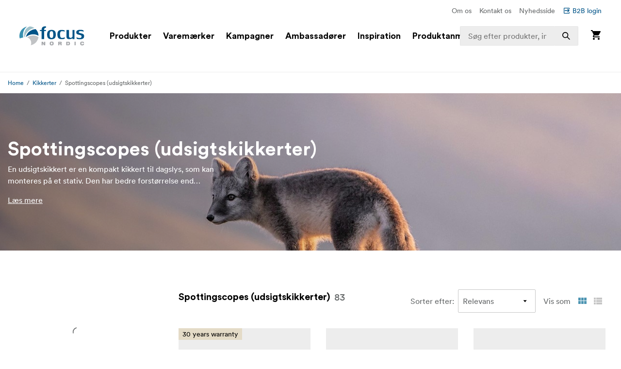

--- FILE ---
content_type: text/html; charset=utf-8
request_url: https://www.focusnordic.dk/produkter/kikkerter/spottingscopes-udsigtskikkerter
body_size: 48429
content:
<!DOCTYPE html><html lang="da"><head><meta charSet="utf-8"/><title>Spottingscopes (udsigtskikkerter) - Kikkerter - Focus Nordic - DK</title><meta name="viewport" content="width=device-width, initial-scale=1.0"/><link rel="canonical" href="https://www.focusnordic.dk/produkter/kikkerter/spottingscopes-udsigtskikkerter"/><link rel="alternate" hrefLang="bg" href="https://www.focusnordic.bg/produkti/binokli/dalekogledi/"/><link rel="alternate" hrefLang="cs" href="https://www.focusnordic.cz/produkty/dalekohledy/pozorovaci-dalekohledy/"/><link rel="alternate" hrefLang="en" href="https://www.focusnordic.com/products/binoculars/spotting-scopes/"/><link rel="alternate" hrefLang="et" href="https://www.focusnordic.ee/tooted/binoklid/vaatlustorud/"/><link rel="alternate" hrefLang="fi" href="https://www.focusnordic.fi/tuotteet/kiikarit/kaukoputket/"/><link rel="alternate" hrefLang="is" href="https://www.focusnordic.is/products/binoculars/spotting-scopes/"/><link rel="alternate" hrefLang="lt" href="https://www.focusnordic.lt/produktai/ziuronai/stebejimui/"/><link rel="alternate" hrefLang="lv" href="https://www.focusnordic.lv/produkti/binokli/talskati/"/><link rel="alternate" hrefLang="no" href="https://www.focusnordic.no/produkter/kikkerter/spottingscopes/"/><link rel="alternate" hrefLang="pl" href="https://www.focusnordic.pl/produkty/lornetki/lunety-obserwacyjne/"/><link rel="alternate" hrefLang="ro" href="https://www.focusnordic.ro/produse/binocluri/lunete-de-observatie/"/><link rel="alternate" hrefLang="sk" href="https://www.focusnordic.sk/produkty/dalekohlady/pozorovacie-dalekohlady/"/><link rel="alternate" hrefLang="sv" href="https://www.focusnordic.se/produkter/kikare/tubkikare/"/><meta name="next-head-count" content="17"/><script>
                window.PageDataLayer = window.PageDataLayer || [];
                function gtag(){PageDataLayer.push(arguments);}
                gtag('consent', 'default', {
                  'ad_storage': 'denied',
                  'ad_user_data': 'denied',
                  'ad_personalization': 'denied',
                  'analytics_storage': 'denied',
                  'wait_for_update': 1000
                });
              </script><link rel="preload" href="/_next/static/media/22b6e1e106c02135-s.p.woff2" as="font" type="font/woff2" crossorigin="anonymous" data-next-font="size-adjust"/><link rel="preload" href="/_next/static/media/26e9d981851ce804-s.p.woff2" as="font" type="font/woff2" crossorigin="anonymous" data-next-font="size-adjust"/><link rel="preload" href="/_next/static/css/ff4abf94ad9aeba3.css" as="style"/><link rel="stylesheet" href="/_next/static/css/ff4abf94ad9aeba3.css" data-n-g=""/><noscript data-n-css=""></noscript><script defer="" nomodule="" src="/_next/static/chunks/polyfills-42372ed130431b0a.js"></script><script src="/_next/static/chunks/webpack-73afe5647af1f229.js" defer=""></script><script src="/_next/static/chunks/framework-64ad27b21261a9ce.js" defer=""></script><script src="/_next/static/chunks/main-80a8a1878fa20f3c.js" defer=""></script><script src="/_next/static/chunks/pages/_app-22e30d5afb82e51b.js" defer=""></script><script src="/_next/static/chunks/510-1645de8dcf14f7b5.js" defer=""></script><script src="/_next/static/chunks/731-ea3545360814aa40.js" defer=""></script><script src="/_next/static/chunks/pages/%5B%5B...page%5D%5D-ed974f2150b5ceda.js" defer=""></script><script src="/_next/static/wrbupQURT8DkZ7eNkxHjt/_buildManifest.js" defer=""></script><script src="/_next/static/wrbupQURT8DkZ7eNkxHjt/_ssgManifest.js" defer=""></script><style data-styled="" data-styled-version="5.3.11">html,body,div,span,applet,object,iframe,h1,h2,h3,h4,h5,h6,p,blockquote,pre,a,abbr,acronym,address,big,cite,code,del,dfn,em,img,ins,kbd,q,s,samp,small,strike,strong,sub,sup,tt,var,b,u,i,center,dl,dt,dd,ol,ul,li,fieldset,form,label,legend,table,caption,tbody,tfoot,thead,tr,th,td,article,aside,canvas,details,embed,figure,figcaption,footer,header,hgroup,menu,nav,output,ruby,section,summary,time,mark,audio,video{margin:0;padding:0;border:0;font-size:100%;font:inherit;vertical-align:baseline;}/*!sc*/
article,aside,details,figcaption,figure,footer,header,hgroup,menu,nav,section{display:block;}/*!sc*/
body{line-height:1;}/*!sc*/
ol,ul,li{list-style:none;}/*!sc*/
blockquote,q{quotes:none;}/*!sc*/
blockquote:before,blockquote:after,q:before,q:after{content:'';content:none;}/*!sc*/
table{border-collapse:collapse;border-spacing:0;}/*!sc*/
input{-webkit-appearance:none;-moz-appearance:none;-webkit-appearance:none;-moz-appearance:none;appearance:none;}/*!sc*/
button{border:none;margin:0;padding:0;width:auto;overflow:visible;text-align:inherit;border-radius:0;cursor:pointer;background:transparent;text-rendering:geometricPrecision;color:inherit;font:inherit;line-height:normal;-webkit-font-smoothing:inherit;-moz-osx-font-smoothing:inherit;-webkit-appearance:none;}/*!sc*/
html{box-sizing:border-box;}/*!sc*/
*,*:before,*:after{box-sizing:inherit;}/*!sc*/
img{max-width:100%;}/*!sc*/
a{display:inline-block;-webkit-text-decoration:none;text-decoration:none;color:inherit;}/*!sc*/
.simple-modal-opened{overflow:hidden !important;}/*!sc*/
body{font-size:16px;font-family:'__circular_1138a5','__circular_Fallback_1138a5',helvetica,sans-serif;text-rendering:geometricPrecision;}/*!sc*/
data-styled.g1[id="sc-global-jXtbOp1"]{content:"sc-global-jXtbOp1,"}/*!sc*/
.dgcLwk{display:block;width:16px;height:16px;margin-right:4px;margin-bottom:0px;}/*!sc*/
.bzNsSw{display:block;width:128px;height:40px;}/*!sc*/
.ldXVyj{display:block;width:24px;height:24px;}/*!sc*/
.eYMnJT{display:block;width:160px;height:160px;}/*!sc*/
.bPMKFz{display:block;width:24px;height:24px;margin-right:24px;}/*!sc*/
.eamusV{display:block;width:80px;height:24px;}/*!sc*/
.igyoJe{display:block;width:20px;height:20px;margin-left:8px;}/*!sc*/
.faZWxV{display:block;width:20px;height:20px;margin-right:8px;}/*!sc*/
.jtbMPL{display:block;width:20px;height:20px;}/*!sc*/
.kXpkvv{display:block;width:16px;height:16px;}/*!sc*/
.eDlQLN{display:block;width:134px;height:40px;}/*!sc*/
data-styled.g2[id="sc-f5dde766-0"]{content:"dgcLwk,bzNsSw,ldXVyj,eYMnJT,bPMKFz,eamusV,igyoJe,faZWxV,jtbMPL,kXpkvv,eDlQLN,"}/*!sc*/
.ksJhAu{display:-webkit-inline-box;display:-webkit-inline-flex;display:-ms-inline-flexbox;display:inline-flex;-webkit-align-items:center;-webkit-box-align:center;-ms-flex-align:center;align-items:center;border-radius:2px;-webkit-text-decoration:none;text-decoration:none;font-weight:700;width:100%;-webkit-transition:background-color 0.25s;transition:background-color 0.25s;text-align:center;-webkit-box-pack:center;-webkit-justify-content:center;-ms-flex-pack:center;justify-content:center;background-color:#005488;color:#FFFFFF;padding:12px 24px;line-height:24px;}/*!sc*/
.ksJhAu:disabled{opacity:30%;cursor:not-allowed;}/*!sc*/
.ksJhAu:hover{-webkit-text-decoration:none;text-decoration:none;}/*!sc*/
.ksJhAu:hover:not([disabled]){background-color:#002B45;}/*!sc*/
.ksJhAu:focus-visible:not([disabled]){background-color:#002B45;}/*!sc*/
.ksJhAu:active:not([disabled]){background-color:#005488;}/*!sc*/
.ksJhAu .sc-f5dde766-0 polygon,.ksJhAu .sc-f5dde766-0 path{fill:#FFFFFF;}/*!sc*/
.bIZZhV{display:-webkit-inline-box;display:-webkit-inline-flex;display:-ms-inline-flexbox;display:inline-flex;-webkit-align-items:center;-webkit-box-align:center;-ms-flex-align:center;align-items:center;border-radius:2px;-webkit-text-decoration:none;text-decoration:none;font-weight:700;width:auto;-webkit-transition:background-color 0.25s;transition:background-color 0.25s;text-align:center;-webkit-box-pack:center;-webkit-justify-content:center;-ms-flex-pack:center;justify-content:center;background-color:transparent;color:#005488;padding:12px 24px;line-height:24px;font-weight:400;padding:0px;padding:0px;}/*!sc*/
.bIZZhV:disabled{opacity:30%;cursor:not-allowed;}/*!sc*/
.bIZZhV:hover{-webkit-text-decoration:none;text-decoration:none;}/*!sc*/
.bIZZhV:hover:not([disabled]){background-color:transparent;}/*!sc*/
.bIZZhV:focus-visible:not([disabled]){background-color:transparent;}/*!sc*/
.bIZZhV .sc-f5dde766-0 polygon,.bIZZhV .sc-f5dde766-0 path{fill:#005488;}/*!sc*/
.hFveiD{display:-webkit-inline-box;display:-webkit-inline-flex;display:-ms-inline-flexbox;display:inline-flex;-webkit-align-items:center;-webkit-box-align:center;-ms-flex-align:center;align-items:center;border-radius:2px;-webkit-text-decoration:none;text-decoration:none;font-weight:700;box-shadow:inset 0 0 0 1px #C6C6C6;width:100%;-webkit-transition:background-color 0.25s;transition:background-color 0.25s;text-align:center;-webkit-box-pack:center;-webkit-justify-content:center;-ms-flex-pack:center;justify-content:center;background-color:#FFFFFF;color:#646768;font-weight:400;padding:12px 24px;line-height:24px;}/*!sc*/
.hFveiD:disabled{opacity:30%;cursor:not-allowed;}/*!sc*/
.hFveiD:hover{-webkit-text-decoration:none;text-decoration:none;}/*!sc*/
.hFveiD:hover:not([disabled]){background-color:#EDEDED;}/*!sc*/
.hFveiD:focus-visible:not([disabled]){background-color:#EDEDED;}/*!sc*/
.hFveiD:active:not([disabled]){background-color:#FFFFFF;}/*!sc*/
@media screen and (min-width:640px){.hFveiD{margin-right:8px;}}/*!sc*/
@media screen and (min-width:640px){.hFveiD{margin-right:8px;}}/*!sc*/
.hFveiD .sc-f5dde766-0 polygon,.hFveiD .sc-f5dde766-0 path{fill:#646768;}/*!sc*/
.eSSUdx{display:-webkit-inline-box;display:-webkit-inline-flex;display:-ms-inline-flexbox;display:inline-flex;-webkit-align-items:center;-webkit-box-align:center;-ms-flex-align:center;align-items:center;border-radius:2px;-webkit-text-decoration:none;text-decoration:none;font-weight:700;width:auto;-webkit-transition:background-color 0.25s;transition:background-color 0.25s;text-align:center;-webkit-box-pack:center;-webkit-justify-content:center;-ms-flex-pack:center;justify-content:center;background-color:#03704C;color:#FFFFFF;font-size:14px;padding:4px 10px;line-height:24px;white-space:nowrap;z-index:1;}/*!sc*/
.eSSUdx:disabled{opacity:30%;cursor:not-allowed;}/*!sc*/
.eSSUdx:hover{-webkit-text-decoration:none;text-decoration:none;}/*!sc*/
.eSSUdx:hover:not([disabled]){background-color:#15824F;}/*!sc*/
.eSSUdx:focus-visible:not([disabled]){background-color:#15824F;}/*!sc*/
.eSSUdx:active:not([disabled]){background-color:#03704C;}/*!sc*/
.eSSUdx .sc-f5dde766-0 polygon,.eSSUdx .sc-f5dde766-0 path{fill:#FFFFFF;}/*!sc*/
.dtNjEp{display:-webkit-inline-box;display:-webkit-inline-flex;display:-ms-inline-flexbox;display:inline-flex;-webkit-align-items:center;-webkit-box-align:center;-ms-flex-align:center;align-items:center;border-radius:2px;-webkit-text-decoration:none;text-decoration:none;font-weight:700;width:auto;-webkit-transition:background-color 0.25s;transition:background-color 0.25s;text-align:center;-webkit-box-pack:center;-webkit-justify-content:center;-ms-flex-pack:center;justify-content:center;background-color:#005488;color:#FFFFFF;padding:12px 24px;line-height:24px;}/*!sc*/
.dtNjEp:disabled{opacity:30%;cursor:not-allowed;}/*!sc*/
.dtNjEp:hover{-webkit-text-decoration:none;text-decoration:none;}/*!sc*/
.dtNjEp:hover:not([disabled]){background-color:#002B45;}/*!sc*/
.dtNjEp:focus-visible:not([disabled]){background-color:#002B45;}/*!sc*/
.dtNjEp:active:not([disabled]){background-color:#005488;}/*!sc*/
.dtNjEp .sc-f5dde766-0 polygon,.dtNjEp .sc-f5dde766-0 path{fill:#FFFFFF;}/*!sc*/
.dEBldY{display:-webkit-inline-box;display:-webkit-inline-flex;display:-ms-inline-flexbox;display:inline-flex;-webkit-align-items:center;-webkit-box-align:center;-ms-flex-align:center;align-items:center;border-radius:2px;-webkit-text-decoration:none;text-decoration:none;font-weight:700;width:auto;-webkit-transition:background-color 0.25s;transition:background-color 0.25s;text-align:center;-webkit-box-pack:center;-webkit-justify-content:center;-ms-flex-pack:center;justify-content:center;background-color:#FFFFFF;color:#005488;padding:12px 24px;line-height:24px;white-space:nowrap;}/*!sc*/
.dEBldY:disabled{opacity:30%;cursor:not-allowed;}/*!sc*/
.dEBldY:hover{-webkit-text-decoration:none;text-decoration:none;}/*!sc*/
.dEBldY .sc-f5dde766-0 polygon,.dEBldY .sc-f5dde766-0 path{fill:#3D778F;}/*!sc*/
data-styled.g3[id="sc-4a20dff4-0"]{content:"ksJhAu,bIZZhV,hFveiD,eSSUdx,dtNjEp,dEBldY,"}/*!sc*/
.bXUgxD{display:-webkit-box;display:-webkit-flex;display:-ms-flexbox;display:flex;position:fixed;top:150px;left:0;width:100%;height:calc(100vh - 150px);-webkit-transition:opacity 0.3s;transition:opacity 0.3s;background:rgba(0,0,0,0.3);opacity:0;pointer-events:none;z-index:1000;}/*!sc*/
.gA-Dzjf{display:-webkit-box;display:-webkit-flex;display:-ms-flexbox;display:flex;position:fixed;top:0px;left:0;width:100%;height:calc(100vh - 0px);-webkit-transition:opacity 0.3s;transition:opacity 0.3s;background:rgba(0,0,0,0.3);opacity:0;pointer-events:none;z-index:1000;}/*!sc*/
@media screen and (min-width:0em) and (max-width:77.4375em){.hXGqmg{display:-webkit-box;display:-webkit-flex;display:-ms-flexbox;display:flex;position:fixed;top:0px;left:0;width:100%;height:calc(100vh - 0px);-webkit-transition:opacity 0.3s;transition:opacity 0.3s;background:rgba(0,0,0,0.3);opacity:0;pointer-events:none;z-index:5;}}/*!sc*/
data-styled.g9[id="sc-dbf67ee9-0"]{content:"bXUgxD,gA-Dzjf,hXGqmg,"}/*!sc*/
.kBaBko{display:-webkit-box;display:-webkit-flex;display:-ms-flexbox;display:flex;-webkit-box-pack:justify;-webkit-justify-content:space-between;-ms-flex-pack:justify;justify-content:space-between;-webkit-flex-direction:column;-ms-flex-direction:column;flex-direction:column;width:auto;background:white;height:100%;overflow:auto;-webkit-transition:-webkit-transform 0.3s;-webkit-transition:transform 0.3s;transition:transform 0.3s;-webkit-transform:translateX(-100%);-ms-transform:translateX(-100%);transform:translateX(-100%);box-shadow:0 0 10px rgba(0,0,0,0.1);}/*!sc*/
.kBaBko:focus{outline:none;}/*!sc*/
.gUjenb{display:-webkit-box;display:-webkit-flex;display:-ms-flexbox;display:flex;-webkit-box-pack:justify;-webkit-justify-content:space-between;-ms-flex-pack:justify;justify-content:space-between;-webkit-flex-direction:column;-ms-flex-direction:column;flex-direction:column;width:90%;background:white;height:100%;overflow:auto;-webkit-transition:-webkit-transform 0.3s;-webkit-transition:transform 0.3s;transition:transform 0.3s;-webkit-transform:translateX(-100%);-ms-transform:translateX(-100%);transform:translateX(-100%);box-shadow:0 0 10px rgba(0,0,0,0.1);}/*!sc*/
.gUjenb:focus{outline:none;}/*!sc*/
@media screen and (min-width:0em) and (max-width:77.4375em){.cCGdDA{display:-webkit-box;display:-webkit-flex;display:-ms-flexbox;display:flex;-webkit-box-pack:justify;-webkit-justify-content:space-between;-ms-flex-pack:justify;justify-content:space-between;-webkit-flex-direction:column;-ms-flex-direction:column;flex-direction:column;width:90%;background:white;height:100%;overflow:auto;-webkit-transition:-webkit-transform 0.3s;-webkit-transition:transform 0.3s;transition:transform 0.3s;-webkit-transform:translateX(-100%);-ms-transform:translateX(-100%);transform:translateX(-100%);box-shadow:0 0 10px rgba(0,0,0,0.1);}.cCGdDA:focus{outline:none;}}/*!sc*/
data-styled.g10[id="sc-dbf67ee9-1"]{content:"kBaBko,gUjenb,cCGdDA,"}/*!sc*/
.bnhzrJ{background:none;border:none;padding:4px;cursor:pointer;display:-webkit-inline-box;display:-webkit-inline-flex;display:-ms-inline-flexbox;display:inline-flex;-webkit-align-items:center;-webkit-box-align:center;-ms-flex-align:center;align-items:center;-webkit-box-pack:center;-webkit-justify-content:center;-ms-flex-pack:center;justify-content:center;border-radius:4px;}/*!sc*/
data-styled.g11[id="sc-dbf67ee9-2"]{content:"bnhzrJ,"}/*!sc*/
.hMHKHz{display:none;padding:20px 16px;border-bottom:1px solid #E5E5E5;-webkit-box-pack:justify;-webkit-justify-content:space-between;-ms-flex-pack:justify;justify-content:space-between;-webkit-align-items:center;-webkit-box-align:center;-ms-flex-align:center;align-items:center;display:-webkit-box;display:-webkit-flex;display:-ms-flexbox;display:flex;}/*!sc*/
.hMHKHz .sc-dbf67ee9-2{margin-left:auto;}/*!sc*/
.ctYpzI{display:none;padding:20px 16px;border-bottom:1px solid #E5E5E5;-webkit-box-pack:justify;-webkit-justify-content:space-between;-ms-flex-pack:justify;justify-content:space-between;-webkit-align-items:center;-webkit-box-align:center;-ms-flex-align:center;align-items:center;}/*!sc*/
.ctYpzI .sc-dbf67ee9-2{margin-left:auto;}/*!sc*/
@media screen and (min-width:0em) and (max-width:77.4375em){.ctYpzI{display:-webkit-box;display:-webkit-flex;display:-ms-flexbox;display:flex;}}/*!sc*/
data-styled.g12[id="sc-dbf67ee9-3"]{content:"hMHKHz,ctYpzI,"}/*!sc*/
.jTIHLi{display:none;-webkit-flex:1;-ms-flex:1;flex:1;outline:none;background:transparent;border:none;cursor:default;display:block;}/*!sc*/
.iOPZDd{display:none;-webkit-flex:1;-ms-flex:1;flex:1;outline:none;background:transparent;border:none;cursor:default;}/*!sc*/
@media screen and (min-width:0em) and (max-width:77.4375em){.iOPZDd{display:block;}}/*!sc*/
data-styled.g13[id="sc-dbf67ee9-4"]{content:"jTIHLi,iOPZDd,"}/*!sc*/
.fKKxpX{color:#646768;line-height:24px;margin-bottom:16px;}/*!sc*/
@media screen and (min-width:769px){.fKKxpX{font-size:16px;}}/*!sc*/
.eHgEkw{color:#000000;font-size:18px;font-weight:700;line-height:24px;margin-bottom:0px;}/*!sc*/
.kKklky{color:#646768;font-size:18px;font-weight:400;line-height:24px;margin-bottom:0px;}/*!sc*/
.dUJYEy{color:#FFFFFF;font-size:24px;font-weight:700;line-height:32px;margin-bottom:4px;}/*!sc*/
@media screen and (min-width:769px){.dUJYEy{font-size:32px;line-height:40px;}}/*!sc*/
@media screen and (min-width:968px){.dUJYEy{font-size:40px;line-height:48px;}}/*!sc*/
.dToDAF{color:#FFFFFF;line-height:24px;margin-bottom:0px;overflow:hidden;display:-webkit-box;-webkit-line-clamp:2;-webkit-box-orient:vertical;white-space:normal;}/*!sc*/
@media screen and (min-width:769px){.dToDAF{font-size:16px;}}/*!sc*/
.hkMfhX{font-size:16px;font-weight:700;line-height:20px;margin-bottom:0px;margin-right:8px;}/*!sc*/
@media screen and (min-width:968px){.hkMfhX{font-size:20px;line-height:32px;}}/*!sc*/
.dcTpnz{color:#646768;font-size:16px;font-weight:400;line-height:20px;margin-bottom:0px;margin-left:8px;white-space:nowrap;}/*!sc*/
@media screen and (min-width:769px){.dcTpnz{font-size:18px;}}/*!sc*/
@media screen and (min-width:968px){.dcTpnz{font-size:24px;line-height:32px;}}/*!sc*/
.fgYuNR{font-size:16px;font-weight:700;line-height:20px;margin-bottom:0px;margin-right:8px;white-space:nowrap;}/*!sc*/
@media screen and (min-width:968px){.fgYuNR{font-size:20px;line-height:32px;}}/*!sc*/
.bhVYXL{color:#646768;font-size:16px;font-weight:400;line-height:20px;margin-bottom:0px;margin-right:16px;white-space:nowrap;}/*!sc*/
@media screen and (min-width:968px){.bhVYXL{font-size:20px;line-height:32px;}}/*!sc*/
.kunbPR{color:#646768;font-weight:400;line-height:24px;margin-bottom:0px;margin-right:8px;white-space:nowrap;display:none;}/*!sc*/
@media screen and (min-width:769px){.kunbPR{font-size:16px;}}/*!sc*/
@media screen and (min-width:640px){.kunbPR{display:block;}}/*!sc*/
.eDgbij{font-size:14px;line-height:14px;color:#000000;margin-bottom:0px;}/*!sc*/
.iDWmIc{color:#646768;font-size:10px;font-weight:700;line-height:18px;margin-bottom:0px;text-transform:uppercase;display:block;}/*!sc*/
@media screen and (min-width:640px){.iDWmIc{font-size:12px;line-height:24px;}}/*!sc*/
.BJpTo{color:#000000;font-size:16px;font-weight:700;line-height:20px;margin-bottom:8px;word-break:break-word;display:block;}/*!sc*/
@media screen and (min-width:640px){.BJpTo{font-size:18px;line-height:24px;}}/*!sc*/
.kmxMhO{color:#646768;font-size:12px;font-weight:700;line-height:20px;margin-bottom:0px;white-space:nowrap;display:block;}/*!sc*/
@media screen and (min-width:640px){.kmxMhO{font-size:14px;line-height:24px;}}/*!sc*/
.fLnmVq{color:#646768;font-size:12px;line-height:20px;margin-bottom:0px;white-space:nowrap;display:block;}/*!sc*/
@media screen and (min-width:640px){.fLnmVq{font-size:14px;line-height:24px;}}/*!sc*/
.hvcTeg{color:#646768;font-size:12px;line-height:20px;margin-bottom:0px;display:block;}/*!sc*/
@media screen and (min-width:640px){.hvcTeg{font-size:14px;line-height:24px;}}/*!sc*/
.jeLTGm{font-size:18px;line-height:18px;color:#000000;margin-bottom:0px;margin-right:4px;-webkit-text-decoration:none;text-decoration:none;display:block;}/*!sc*/
.ftzXSs{font-size:14px;line-height:14px;color:#000000;margin-bottom:0px;-webkit-text-decoration:none;text-decoration:none;display:block;}/*!sc*/
.iTnoqX{font-size:18px;line-height:18px;color:#646768;margin-bottom:0px;margin-right:4px;-webkit-text-decoration:none;text-decoration:none;display:block;}/*!sc*/
.YqvyV{font-size:14px;line-height:14px;color:#646768;margin-bottom:0px;-webkit-text-decoration:none;text-decoration:none;display:block;}/*!sc*/
.hNua-Dv{font-size:14px;line-height:14px;color:#FFFFFF;margin-bottom:0px;}/*!sc*/
.hqccnI{color:#FFFFFF;line-height:24px;margin-bottom:0px;white-space:pre-wrap;}/*!sc*/
@media screen and (min-width:769px){.hqccnI{font-size:16px;}}/*!sc*/
.bAvfuv{color:#C6C6C6;line-height:24px;margin-bottom:16px;}/*!sc*/
@media screen and (min-width:769px){.bAvfuv{font-size:16px;}}/*!sc*/
.inrARo{color:#FFFFFF;font-size:16px;font-weight:700;line-height:20px;margin-bottom:28px;}/*!sc*/
@media screen and (min-width:968px){.inrARo{font-size:20px;line-height:32px;}}/*!sc*/
.jOXZhA{color:#FFFFFF;font-size:18px;font-weight:700;line-height:24px;margin-bottom:8px;}/*!sc*/
@media screen and (min-width:968px){.jOXZhA{font-size:24px;line-height:32px;}}/*!sc*/
.jDRVVB{color:#FFFFFF;line-height:24px;margin-bottom:0px;}/*!sc*/
@media screen and (min-width:769px){.jDRVVB{font-size:16px;}}/*!sc*/
data-styled.g14[id="sc-2bcb8701-0"]{content:"fKKxpX,eHgEkw,kKklky,dUJYEy,dToDAF,hkMfhX,dcTpnz,fgYuNR,bhVYXL,kunbPR,eDgbij,iDWmIc,BJpTo,kmxMhO,fLnmVq,hvcTeg,jeLTGm,ftzXSs,iTnoqX,YqvyV,hNua-Dv,hqccnI,bAvfuv,inrARo,jOXZhA,jDRVVB,"}/*!sc*/
.VmXrN{color:#646768;font-size:14px;line-height:24px;margin-bottom:0px;margin-right:16px;}/*!sc*/
.hKnUeB{color:#C6C6C6;line-height:24px;margin-bottom:8px;}/*!sc*/
@media screen and (min-width:769px){.hKnUeB{font-size:16px;}}/*!sc*/
data-styled.g15[id="sc-2bcb8701-1"]{content:"VmXrN,hKnUeB,"}/*!sc*/
.kwzKCP{color:#005488;font-size:14px;line-height:24px;margin-bottom:0px;display:-webkit-box;display:-webkit-flex;display:-ms-flexbox;display:flex;-webkit-align-items:center;-webkit-box-align:center;-ms-flex-align:center;align-items:center;}/*!sc*/
.inikvW{color:#FFFFFF;line-height:24px;margin-bottom:16px;margin-top:16px;}/*!sc*/
@media screen and (min-width:769px){.inikvW{font-size:16px;}}/*!sc*/
.hkAhkq{color:#C6C6C6;line-height:24px;margin-bottom:8px;}/*!sc*/
@media screen and (min-width:769px){.hkAhkq{font-size:16px;}}/*!sc*/
data-styled.g16[id="sc-2bcb8701-2"]{content:"kwzKCP,inikvW,hkAhkq,"}/*!sc*/
.bALQUy{color:#000000;font-size:16px;line-height:24px;margin-bottom:0px;}/*!sc*/
@media screen and (min-width:1240px){.bALQUy{font-size:18px;}}/*!sc*/
data-styled.g17[id="sc-2bcb8701-3"]{content:"bALQUy,"}/*!sc*/
.dCqFAt{color:#646768;font-weight:400;line-height:24px;margin-bottom:0px;margin-right:8px;white-space:nowrap;display:none;}/*!sc*/
@media screen and (min-width:769px){.dCqFAt{font-size:16px;}}/*!sc*/
@media screen and (min-width:640px){.dCqFAt{display:block;}}/*!sc*/
.cycYeX{color:#FFFFFF;line-height:24px;margin-bottom:8px;white-space:nowrap;}/*!sc*/
@media screen and (min-width:769px){.cycYeX{font-size:16px;}}/*!sc*/
data-styled.g18[id="sc-2bcb8701-4"]{content:"dCqFAt,cycYeX,"}/*!sc*/
.ffNrZp{display:-webkit-box;display:-webkit-flex;display:-ms-flexbox;display:flex;-webkit-flex:1;-ms-flex:1;flex:1;width:100%;}/*!sc*/
.jZaLXO{display:-webkit-box;display:-webkit-flex;display:-ms-flexbox;display:flex;-webkit-box-pack:center;-webkit-justify-content:center;-ms-flex-pack:center;justify-content:center;width:100%;background-color:#FFFFFF;position:relative;}/*!sc*/
.iErkon{display:-webkit-box;display:-webkit-flex;display:-ms-flexbox;display:flex;-webkit-flex-direction:column;-ms-flex-direction:column;flex-direction:column;display:none;width:100%;position:relative;}/*!sc*/
@media screen and (min-width:968px){.iErkon{display:-webkit-box;display:-webkit-flex;display:-ms-flexbox;display:flex;}}/*!sc*/
.dacYBC{display:-webkit-box;display:-webkit-flex;display:-ms-flexbox;display:flex;-webkit-flex-direction:column;-ms-flex-direction:column;flex-direction:column;-webkit-align-items:center;-webkit-box-align:center;-ms-flex-align:center;align-items:center;width:100%;}/*!sc*/
.euLDtE{display:-webkit-box;display:-webkit-flex;display:-ms-flexbox;display:flex;padding-top:10px;padding-bottom:10px;padding-left:40px;padding-right:40px;-webkit-box-pack:end;-webkit-justify-content:flex-end;-ms-flex-pack:end;justify-content:flex-end;max-width:1440px;width:100%;}/*!sc*/
.gYkUGp{display:-webkit-box;display:-webkit-flex;display:-ms-flexbox;display:flex;}/*!sc*/
.jpVa-Di{display:-webkit-box;display:-webkit-flex;display:-ms-flexbox;display:flex;width:100%;height:60px;}/*!sc*/
.cALXUg{display:-webkit-box;display:-webkit-flex;display:-ms-flexbox;display:flex;-webkit-flex-direction:column;-ms-flex-direction:column;flex-direction:column;-webkit-align-items:center;-webkit-box-align:center;-ms-flex-align:center;align-items:center;width:100%;height:60px;background-color:#FFFFFF;top:0;z-index:4;z-index:4;}/*!sc*/
.fTCiuW{display:-webkit-box;display:-webkit-flex;display:-ms-flexbox;display:flex;-webkit-box-pack:center;-webkit-justify-content:center;-ms-flex-pack:center;justify-content:center;width:100%;background-color:#FFFFFF;position:static;}/*!sc*/
.gNHoSm{display:-webkit-box;display:-webkit-flex;display:-ms-flexbox;display:flex;-webkit-box-pack:center;-webkit-justify-content:center;-ms-flex-pack:center;justify-content:center;width:100%;}/*!sc*/
.jPgxlc{display:-webkit-box;display:-webkit-flex;display:-ms-flexbox;display:flex;padding-left:16px;padding-right:16px;-webkit-align-items:center;-webkit-box-align:center;-ms-flex-align:center;align-items:center;-webkit-box-pack:justify;-webkit-justify-content:space-between;-ms-flex-pack:justify;justify-content:space-between;width:100%;max-width:1440px;top:0;}/*!sc*/
.gOhfiG{display:-webkit-box;display:-webkit-flex;display:-ms-flexbox;display:flex;margin-right:24px;-webkit-align-items:center;-webkit-box-align:center;-ms-flex-align:center;align-items:center;-webkit-flex:1;-ms-flex:1;flex:1;position:relative;}/*!sc*/
@media screen and (min-width:968px){.gOhfiG{margin-left:32px;}}/*!sc*/
@media screen and (min-width:1240px){.gOhfiG{margin-left:40px;}}/*!sc*/
@media screen and (min-width:1440px){.gOhfiG{margin-left:60px;}}/*!sc*/
.bHBAiz{display:-webkit-box;display:-webkit-flex;display:-ms-flexbox;display:flex;-webkit-box-pack:start;-webkit-justify-content:flex-start;-ms-flex-pack:start;justify-content:flex-start;min-width:75%;}/*!sc*/
.hiCdax{display:-webkit-box;display:-webkit-flex;display:-ms-flexbox;display:flex;-webkit-align-items:center;-webkit-box-align:center;-ms-flex-align:center;align-items:center;-webkit-flex:1;-ms-flex:1;flex:1;height:100%;width:25%;right:0;position:absolute;-webkit-transition:width .25s;transition:width .25s;}/*!sc*/
.cLxPle{display:-webkit-box;display:-webkit-flex;display:-ms-flexbox;display:flex;width:100%;position:relative;}/*!sc*/
.dGOnam{display:-webkit-box;display:-webkit-flex;display:-ms-flexbox;display:flex;width:100%;}/*!sc*/
.bgTvqN{display:-webkit-box;display:-webkit-flex;display:-ms-flexbox;display:flex;-webkit-align-items:center;-webkit-box-align:center;-ms-flex-align:center;align-items:center;height:100%;position:absolute;right:0;}/*!sc*/
.ftROoV{display:-webkit-box;display:-webkit-flex;display:-ms-flexbox;display:flex;width:100%;position:absolute;top:100%;left:0;}/*!sc*/
.juTFBD{display:-webkit-box;display:-webkit-flex;display:-ms-flexbox;display:flex;-webkit-align-items:center;-webkit-box-align:center;-ms-flex-align:center;align-items:center;-webkit-flex:1;-ms-flex:1;flex:1;width:100%;max-width:20%;height:100%;position:static;visibility:hidden;}/*!sc*/
.jUMBGL{display:-webkit-box;display:-webkit-flex;display:-ms-flexbox;display:flex;-webkit-flex-direction:column;-ms-flex-direction:column;flex-direction:column;-webkit-align-items:flex-end;-webkit-box-align:flex-end;-ms-flex-align:flex-end;align-items:flex-end;}/*!sc*/
.clnelC{display:-webkit-box;display:-webkit-flex;display:-ms-flexbox;display:flex;-webkit-box-pack:center;-webkit-justify-content:center;-ms-flex-pack:center;justify-content:center;width:100%;max-height:calc(100vh - 160px);overflow:auto;}/*!sc*/
.egdNFV{display:-webkit-box;display:-webkit-flex;display:-ms-flexbox;display:flex;margin-left:16px;margin-right:16px;padding-bottom:24px;padding-top:24px;width:100%;height:100%;max-width:1440px;}/*!sc*/
@media screen and (min-width:640px){.egdNFV{margin-left:24px;margin-right:24px;}}/*!sc*/
@media screen and (min-width:769px){.egdNFV{padding-top:40px;padding-bottom:40px;}}/*!sc*/
.kPQyqG{display:-webkit-box;display:-webkit-flex;display:-ms-flexbox;display:flex;-webkit-flex-direction:column;-ms-flex-direction:column;flex-direction:column;-webkit-flex:1;-ms-flex:1;flex:1;}/*!sc*/
.WVbLR{display:-webkit-box;display:-webkit-flex;display:-ms-flexbox;display:flex;-webkit-align-items:center;-webkit-box-align:center;-ms-flex-align:center;align-items:center;-webkit-box-pack:center;-webkit-justify-content:center;-ms-flex-pack:center;justify-content:center;-webkit-flex:1;-ms-flex:1;flex:1;min-height:320px;width:100%;}/*!sc*/
@media screen and (min-width:968px){.WVbLR{width:auto;}}/*!sc*/
.bLUvjN{display:-webkit-box;display:-webkit-flex;display:-ms-flexbox;display:flex;-webkit-flex-direction:column;-ms-flex-direction:column;flex-direction:column;-webkit-align-items:center;-webkit-box-align:center;-ms-flex-align:center;align-items:center;}/*!sc*/
.hthDin{display:-webkit-box;display:-webkit-flex;display:-ms-flexbox;display:flex;-webkit-flex-direction:column;-ms-flex-direction:column;flex-direction:column;-webkit-align-items:flex-end;-webkit-box-align:flex-end;-ms-flex-align:flex-end;align-items:flex-end;width:100%;position:absolute;left:0;top:100%;}/*!sc*/
.lfBXmH{display:-webkit-box;display:-webkit-flex;display:-ms-flexbox;display:flex;-webkit-flex-direction:column;-ms-flex-direction:column;flex-direction:column;-webkit-flex:1;-ms-flex:1;flex:1;width:100%;overflow:auto;}/*!sc*/
.eSEvuB{display:-webkit-box;display:-webkit-flex;display:-ms-flexbox;display:flex;padding-bottom:80px;display:-webkit-box;display:-webkit-flex;display:-ms-flexbox;display:flex;height:100%;}/*!sc*/
.ihOzpz{display:-webkit-box;display:-webkit-flex;display:-ms-flexbox;display:flex;-webkit-box-pack:center;-webkit-justify-content:center;-ms-flex-pack:center;justify-content:center;width:100%;border-bottom:1px solid #EDEDED;}/*!sc*/
.kircks{display:-webkit-box;display:-webkit-flex;display:-ms-flexbox;display:flex;padding-left:16px;padding-right:16px;margin-top:10px;margin-bottom:10px;-webkit-box-pack:end;-webkit-justify-content:flex-end;-ms-flex-pack:end;justify-content:flex-end;width:100%;max-width:1440px;height:24px;}/*!sc*/
.iwueTL{display:-webkit-box;display:-webkit-flex;display:-ms-flexbox;display:flex;-webkit-flex-direction:column;-ms-flex-direction:column;flex-direction:column;display:-webkit-box;display:-webkit-flex;display:-ms-flexbox;display:flex;width:100%;}/*!sc*/
@media screen and (min-width:968px){.iwueTL{display:none;}}/*!sc*/
.hsPwwo{display:-webkit-box;display:-webkit-flex;display:-ms-flexbox;display:flex;width:100%;height:48px;}/*!sc*/
.beSiFy{display:-webkit-box;display:-webkit-flex;display:-ms-flexbox;display:flex;padding-bottom:10px;padding-left:16px;padding-right:16px;padding-top:10px;-webkit-align-items:center;-webkit-box-align:center;-ms-flex-align:center;align-items:center;-webkit-box-pack:justify;-webkit-justify-content:space-between;-ms-flex-pack:justify;justify-content:space-between;width:100%;height:48px;max-width:1440px;background-color:#FFFFFF;border-bottom:1px solid #EDEDED;border-color:#E5E5E5;position:fixed;z-index:4;z-index:4;}/*!sc*/
@media screen and (min-width:968px){.beSiFy{padding-left:40px;padding-right:40px;}}/*!sc*/
.iHchvh{display:-webkit-box;display:-webkit-flex;display:-ms-flexbox;display:flex;-webkit-box-pack:justify;-webkit-justify-content:space-between;-ms-flex-pack:justify;justify-content:space-between;-webkit-flex:1;-ms-flex:1;flex:1;-webkit-flex-wrap:wrap;-ms-flex-wrap:wrap;flex-wrap:wrap;}/*!sc*/
.iLkfKs{display:-webkit-box;display:-webkit-flex;display:-ms-flexbox;display:flex;margin-right:16px;}/*!sc*/
.biRGrL{display:-webkit-box;display:-webkit-flex;display:-ms-flexbox;display:flex;-webkit-box-pack:center;-webkit-justify-content:center;-ms-flex-pack:center;justify-content:center;width:100%;max-height:calc(100vh - 160px);overflow:visible;}/*!sc*/
.jaeZgV{display:-webkit-box;display:-webkit-flex;display:-ms-flexbox;display:flex;margin-right:20px;}/*!sc*/
.uvQkN{display:-webkit-box;display:-webkit-flex;display:-ms-flexbox;display:flex;padding-bottom:80px;display:block;}/*!sc*/
.gwOqUk{display:-webkit-box;display:-webkit-flex;display:-ms-flexbox;display:flex;padding-top:20px;padding-bottom:20px;padding-left:16px;padding-right:16px;-webkit-box-pack:justify;-webkit-justify-content:space-between;-ms-flex-pack:justify;justify-content:space-between;width:100%;border-bottom:1px solid #EDEDED;}/*!sc*/
.bRlwIF{display:-webkit-box;display:-webkit-flex;display:-ms-flexbox;display:flex;-webkit-flex-direction:column;-ms-flex-direction:column;flex-direction:column;-webkit-align-items:center;-webkit-box-align:center;-ms-flex-align:center;align-items:center;-webkit-flex:1;-ms-flex:1;flex:1;width:100%;min-height:80vh;overflow:hidden;}/*!sc*/
.JQeCK{display:-webkit-box;display:-webkit-flex;display:-ms-flexbox;display:flex;padding-bottom:12px;padding-left:16px;padding-right:16px;padding-top:12px;width:100%;max-width:1440px;}/*!sc*/
.hBrjeN{display:-webkit-box;display:-webkit-flex;display:-ms-flexbox;display:flex;-webkit-flex-direction:column;-ms-flex-direction:column;flex-direction:column;}/*!sc*/
.gicVSO{display:-webkit-box;display:-webkit-flex;display:-ms-flexbox;display:flex;-webkit-flex-direction:column;-ms-flex-direction:column;flex-direction:column;max-width:100%;}/*!sc*/
@media screen and (min-width:769px){.gicVSO{max-width:480px;}}/*!sc*/
.kZSnst{display:-webkit-box;display:-webkit-flex;display:-ms-flexbox;display:flex;margin-bottom:8px;margin-top:0px;-webkit-box-pack:center;-webkit-justify-content:center;-ms-flex-pack:center;justify-content:center;width:100%;}/*!sc*/
@media screen and (min-width:769px){.kZSnst{margin-bottom:64px;}}/*!sc*/
@media screen and (min-width:1240px){.kZSnst{margin-top:64px;}}/*!sc*/
.ioHwAB{display:-webkit-box;display:-webkit-flex;display:-ms-flexbox;display:flex;-webkit-flex-direction:column;-ms-flex-direction:column;flex-direction:column;width:100%;max-width:1440px;}/*!sc*/
.hTwJem{display:-webkit-box;display:-webkit-flex;display:-ms-flexbox;display:flex;-webkit-align-items:flexStart;-webkit-box-align:flexStart;-ms-flex-align:flexStart;align-items:flexStart;width:100%;}/*!sc*/
.hlwwuc{display:-webkit-box;display:-webkit-flex;display:-ms-flexbox;display:flex;-webkit-flex-direction:column;-ms-flex-direction:column;flex-direction:column;}/*!sc*/
@media screen and (min-width:1240px){.hlwwuc{width:25%;}}/*!sc*/
.fhBxdz{display:-webkit-box;display:-webkit-flex;display:-ms-flexbox;display:flex;padding-bottom:80px;padding-top:4px;display:block;}/*!sc*/
.ftEfvS{display:-webkit-box;display:-webkit-flex;display:-ms-flexbox;display:flex;-webkit-align-items:center;-webkit-box-align:center;-ms-flex-align:center;align-items:center;-webkit-box-pack:center;-webkit-justify-content:center;-ms-flex-pack:center;justify-content:center;min-height:200px;}/*!sc*/
.rtHhw{display:-webkit-box;display:-webkit-flex;display:-ms-flexbox;display:flex;padding-left:16px;padding-right:16px;padding-top:24px;padding-bottom:24px;display:-webkit-box;display:-webkit-flex;display:-ms-flexbox;display:flex;width:100%;background-color:#FFFFFF;}/*!sc*/
@media screen and (min-width:1240px){.rtHhw{display:none;}}/*!sc*/
.eyWEiI{display:-webkit-box;display:-webkit-flex;display:-ms-flexbox;display:flex;-webkit-flex-direction:column;-ms-flex-direction:column;flex-direction:column;width:100%;}/*!sc*/
@media screen and (min-width:1240px){.eyWEiI{padding-left:8px;}}/*!sc*/
@media screen and (min-width:1240px){.eyWEiI{width:75%;}}/*!sc*/
.ncLpt{display:-webkit-box;display:-webkit-flex;display:-ms-flexbox;display:flex;padding:16px;-webkit-align-items:center;-webkit-box-align:center;-ms-flex-align:center;align-items:center;display:-webkit-box;display:-webkit-flex;display:-ms-flexbox;display:flex;-webkit-box-pack:justify;-webkit-justify-content:space-between;-ms-flex-pack:justify;justify-content:space-between;-webkit-flex-wrap:wrap;-ms-flex-wrap:wrap;flex-wrap:wrap;background-color:#E1EAED;}/*!sc*/
@media screen and (min-width:1240px){.ncLpt{display:none;}}/*!sc*/
.iTbeqJ{display:-webkit-box;display:-webkit-flex;display:-ms-flexbox;display:flex;-webkit-align-items:end;-webkit-box-align:end;-ms-flex-align:end;align-items:end;-webkit-flex:2;-ms-flex:2;flex:2;}/*!sc*/
.fhbTzW{display:-webkit-box;display:-webkit-flex;display:-ms-flexbox;display:flex;-webkit-flex-wrap:wrap;-ms-flex-wrap:wrap;flex-wrap:wrap;}/*!sc*/
.iiDJUN{display:-webkit-box;display:-webkit-flex;display:-ms-flexbox;display:flex;margin-left:8px;-webkit-box-pack:end;-webkit-justify-content:flex-end;-ms-flex-pack:end;justify-content:flex-end;-webkit-flex:1;-ms-flex:1;flex:1;}/*!sc*/
.iDaFzj{display:-webkit-box;display:-webkit-flex;display:-ms-flexbox;display:flex;-webkit-flex-direction:column;-ms-flex-direction:column;flex-direction:column;padding:16px;padding-left:16px;padding-right:16px;}/*!sc*/
@media screen and (min-width:1240px){.iDaFzj{padding-left:40px;padding-right:32px;}}/*!sc*/
.gaRtUl{display:-webkit-box;display:-webkit-flex;display:-ms-flexbox;display:flex;margin-bottom:16px;-webkit-align-items:flex-start;-webkit-box-align:flex-start;-ms-flex-align:flex-start;align-items:flex-start;-webkit-box-pack:justify;-webkit-justify-content:space-between;-ms-flex-pack:justify;justify-content:space-between;-webkit-flex-wrap:wrap;-ms-flex-wrap:wrap;flex-wrap:wrap;}/*!sc*/
.gMXDhn{display:-webkit-box;display:-webkit-flex;display:-ms-flexbox;display:flex;margin-bottom:8px;-webkit-align-items:center;-webkit-box-align:center;-ms-flex-align:center;align-items:center;display:none;-webkit-flex:2;-ms-flex:2;flex:2;min-width:0%;-webkit-flex-wrap:wrap;-ms-flex-wrap:wrap;flex-wrap:wrap;}/*!sc*/
@media screen and (min-width:1240px){.gMXDhn{display:-webkit-box;display:-webkit-flex;display:-ms-flexbox;display:flex;}}/*!sc*/
.bFQEVG{display:-webkit-box;display:-webkit-flex;display:-ms-flexbox;display:flex;-webkit-align-items:center;-webkit-box-align:center;-ms-flex-align:center;align-items:center;-webkit-box-pack:justify;-webkit-justify-content:space-between;-ms-flex-pack:justify;justify-content:space-between;-webkit-flex:1;-ms-flex:1;flex:1;}/*!sc*/
.gWKqjg{display:-webkit-box;display:-webkit-flex;display:-ms-flexbox;display:flex;display:-webkit-box;display:-webkit-flex;display:-ms-flexbox;display:flex;-webkit-flex:1;-ms-flex:1;flex:1;-webkit-order:1;-ms-flex-order:1;order:1;}/*!sc*/
@media screen and (min-width:640px){.gWKqjg{margin-right:16px;}}/*!sc*/
@media screen and (min-width:1240px){.gWKqjg{display:none;}}/*!sc*/
@media screen and (min-width:640px){.gWKqjg{-webkit-flex:none;-ms-flex:none;flex:none;}}/*!sc*/
.kpKibU{display:-webkit-box;display:-webkit-flex;display:-ms-flexbox;display:flex;-webkit-align-items:center;-webkit-box-align:center;-ms-flex-align:center;align-items:center;-webkit-flex:1;-ms-flex:1;flex:1;-webkit-order:3;-ms-flex-order:3;order:3;}/*!sc*/
@media screen and (min-width:640px){.kpKibU{margin-right:16px;}}/*!sc*/
@media screen and (min-width:640px){.kpKibU{-webkit-flex:none;-ms-flex:none;flex:none;}}/*!sc*/
@media screen and (min-width:640px){.kpKibU{-webkit-order:1;-ms-flex-order:1;order:1;}}/*!sc*/
.jhfjwk{display:-webkit-box;display:-webkit-flex;display:-ms-flexbox;display:flex;-webkit-flex:1;-ms-flex:1;flex:1;}/*!sc*/
@media screen and (min-width:640px){.jhfjwk{min-width:160px;}}/*!sc*/
.gGbmcg{display:-webkit-box;display:-webkit-flex;display:-ms-flexbox;display:flex;display:block;width:100%;}/*!sc*/
.kCSgzm{display:-webkit-box;display:-webkit-flex;display:-ms-flexbox;display:flex;margin-left:8px;margin-right:8px;-webkit-align-items:center;-webkit-box-align:center;-ms-flex-align:center;align-items:center;-webkit-order:2;-ms-flex-order:2;order:2;}/*!sc*/
@media screen and (min-width:640px){.kCSgzm{margin-left:0px;margin-right:0px;}}/*!sc*/
@media screen and (min-width:640px){.kCSgzm{-webkit-order:1;-ms-flex-order:1;order:1;}}/*!sc*/
.eLsZrH{display:-webkit-box;display:-webkit-flex;display:-ms-flexbox;display:flex;padding-left:8px;padding-right:8px;-webkit-flex-wrap:wrap;-ms-flex-wrap:wrap;flex-wrap:wrap;}/*!sc*/
@media screen and (min-width:1240px){.eLsZrH{padding-right:16px;padding-left:24px;}}/*!sc*/
.ldcREP{display:-webkit-box;display:-webkit-flex;display:-ms-flexbox;display:flex;padding-left:8px;padding-right:8px;width:100%;}/*!sc*/
@media screen and (min-width:1240px){.ldcREP{padding-left:16px;padding-right:16px;}}/*!sc*/
@media screen and (min-width:340px){.ldcREP{width:50%;}}/*!sc*/
@media screen and (min-width:769px){.ldcREP{width:33.33333333333333%;}}/*!sc*/
@media screen and (min-width:968px){.ldcREP{width:25%;}}/*!sc*/
@media screen and (min-width:1240px){.ldcREP{width:33.33333333333333%;}}/*!sc*/
.fDKzFt{display:-webkit-box;display:-webkit-flex;display:-ms-flexbox;display:flex;-webkit-flex-direction:column;-ms-flex-direction:column;flex-direction:column;margin-bottom:24px;padding-bottom:16px;-webkit-box-pack:start;-webkit-justify-content:flex-start;-ms-flex-pack:start;justify-content:flex-start;-webkit-flex:1;-ms-flex:1;flex:1;border-bottom:1px solid #EDEDED;border-color:#C6C6C6;position:relative;}/*!sc*/
@media screen and (min-width:769px){.fDKzFt{margin-bottom:40px;}}/*!sc*/
.bsBgxG{display:-webkit-box;display:-webkit-flex;display:-ms-flexbox;display:flex;-webkit-flex-direction:column;-ms-flex-direction:column;flex-direction:column;-webkit-flex:1;-ms-flex:1;flex:1;position:relative;z-index:0;z-index:0;}/*!sc*/
.fneAgg{display:-webkit-box;display:-webkit-flex;display:-ms-flexbox;display:flex;padding:16px;margin-bottom:8px;display:block;background-color:#EDEDED;position:relative;}/*!sc*/
.lniEmv{display:-webkit-box;display:-webkit-flex;display:-ms-flexbox;display:flex;-webkit-flex-direction:column;-ms-flex-direction:column;flex-direction:column;-webkit-align-items:flex-start;-webkit-box-align:flex-start;-ms-flex-align:flex-start;align-items:flex-start;position:absolute;top:0;left:0;z-index:1;z-index:1;}/*!sc*/
.lcpFDO{display:-webkit-box;display:-webkit-flex;display:-ms-flexbox;display:flex;-webkit-flex-direction:row;-ms-flex-direction:row;flex-direction:row;-webkit-align-items:baseline;-webkit-box-align:baseline;-ms-flex-align:baseline;align-items:baseline;-webkit-flex-wrap:wrap;-ms-flex-wrap:wrap;flex-wrap:wrap;}/*!sc*/
.eVZRwH{display:-webkit-box;display:-webkit-flex;display:-ms-flexbox;display:flex;padding-right:4px;margin-bottom:2px;z-index:2;z-index:2;}/*!sc*/
.dRilRd{display:-webkit-box;display:-webkit-flex;display:-ms-flexbox;display:flex;z-index:2;z-index:2;}/*!sc*/
.ipHypx{display:-webkit-box;display:-webkit-flex;display:-ms-flexbox;display:flex;-webkit-align-items:center;-webkit-box-align:center;-ms-flex-align:center;align-items:center;z-index:2;z-index:2;}/*!sc*/
.djFpOt{display:-webkit-box;display:-webkit-flex;display:-ms-flexbox;display:flex;margin-right:6px;}/*!sc*/
.fzeEFS{display:-webkit-box;display:-webkit-flex;display:-ms-flexbox;display:flex;margin-top:16px;-webkit-align-items:flex-end;-webkit-box-align:flex-end;-ms-flex-align:flex-end;align-items:flex-end;-webkit-box-pack:justify;-webkit-justify-content:space-between;-ms-flex-pack:justify;justify-content:space-between;-webkit-flex-wrap:wrap;-ms-flex-wrap:wrap;flex-wrap:wrap;}/*!sc*/
.dtnLMq{display:-webkit-box;display:-webkit-flex;display:-ms-flexbox;display:flex;margin-top:7px;margin-bottom:7px;padding-right:16px;-webkit-align-items:flex-end;-webkit-box-align:flex-end;-ms-flex-align:flex-end;align-items:flex-end;min-width:128px;}/*!sc*/
.byptc{display:-webkit-box;display:-webkit-flex;display:-ms-flexbox;display:flex;margin-top:4px;}/*!sc*/
@media screen and (min-width:640px){.byptc{margin-top:0px;}}/*!sc*/
.jwCXLo{display:-webkit-box;display:-webkit-flex;display:-ms-flexbox;display:flex;display:none;width:100%;position:absolute;}/*!sc*/
.eqgaPW{display:-webkit-box;display:-webkit-flex;display:-ms-flexbox;display:flex;-webkit-flex-direction:column;-ms-flex-direction:column;flex-direction:column;-webkit-flex:1;-ms-flex:1;flex:1;min-width:72px;visibility:visible;}/*!sc*/
.fWuuoe{display:-webkit-box;display:-webkit-flex;display:-ms-flexbox;display:flex;padding-left:16px;padding-right:16px;width:100%;-webkit-flex-wrap:wrap;-ms-flex-wrap:wrap;flex-wrap:wrap;}/*!sc*/
.fSowDd{display:-webkit-box;display:-webkit-flex;display:-ms-flexbox;display:flex;padding:16px;padding-top:40px;padding-bottom:40px;-webkit-box-pack:center;-webkit-justify-content:center;-ms-flex-pack:center;justify-content:center;width:100%;}/*!sc*/
.cSRhPO{display:-webkit-box;display:-webkit-flex;display:-ms-flexbox;display:flex;-webkit-flex-direction:column;-ms-flex-direction:column;flex-direction:column;padding-bottom:32px;padding-left:18px;padding-right:18px;padding-top:24px;width:100%;max-width:1168px;}/*!sc*/
@media screen and (min-width:769px){.cSRhPO{padding-top:40px;padding-bottom:48px;padding-left:40px;padding-right:40px;}}/*!sc*/
.ibonHF{display:-webkit-box;display:-webkit-flex;display:-ms-flexbox;display:flex;max-width:864px;}/*!sc*/
.epbQLs{display:-webkit-box;display:-webkit-flex;display:-ms-flexbox;display:flex;padding-bottom:40px;padding-top:64px;background-color:#000000;}/*!sc*/
@media screen and (min-width:769px){.epbQLs{padding-top:88px;padding-bottom:48px;}}/*!sc*/
.cmSjbz{display:-webkit-box;display:-webkit-flex;display:-ms-flexbox;display:flex;-webkit-flex-direction:column;-ms-flex-direction:column;flex-direction:column;padding-left:16px;padding-right:16px;width:100%;max-width:1440px;}/*!sc*/
@media screen and (min-width:640px){.cmSjbz{padding-left:40px;padding-right:40px;}}/*!sc*/
@media screen and (min-width:968px){.cmSjbz{padding-left:64px;padding-right:64px;}}/*!sc*/
.bDBOku{display:-webkit-box;display:-webkit-flex;display:-ms-flexbox;display:flex;-webkit-flex-direction:column;-ms-flex-direction:column;flex-direction:column;}/*!sc*/
@media screen and (min-width:769px){.bDBOku{-webkit-flex-direction:row;-ms-flex-direction:row;flex-direction:row;}}/*!sc*/
.cgJzRU{display:-webkit-box;display:-webkit-flex;display:-ms-flexbox;display:flex;-webkit-flex-direction:column;-ms-flex-direction:column;flex-direction:column;margin-bottom:40px;-webkit-align-items:center;-webkit-box-align:center;-ms-flex-align:center;align-items:center;width:100%;}/*!sc*/
@media screen and (min-width:769px){.cgJzRU{margin-bottom:0px;}}/*!sc*/
@media screen and (min-width:769px){.cgJzRU{-webkit-align-items:flex-start;-webkit-box-align:flex-start;-ms-flex-align:flex-start;align-items:flex-start;}}/*!sc*/
@media screen and (min-width:769px){.cgJzRU{width:28.57142857142857%;}}/*!sc*/
.fVMufy{display:-webkit-box;display:-webkit-flex;display:-ms-flexbox;display:flex;margin-bottom:24px;}/*!sc*/
.iHiGEC{display:-webkit-box;display:-webkit-flex;display:-ms-flexbox;display:flex;-webkit-flex-direction:column;-ms-flex-direction:column;flex-direction:column;margin-bottom:24px;}/*!sc*/
.fKLGem{display:-webkit-box;display:-webkit-flex;display:-ms-flexbox;display:flex;margin-left:-16px;margin-right:-16px;-webkit-flex:1;-ms-flex:1;flex:1;-webkit-flex-wrap:wrap;-ms-flex-wrap:wrap;flex-wrap:wrap;}/*!sc*/
@media screen and (min-width:769px){.fKLGem{margin-left:0px;margin-right:0px;}}/*!sc*/
.eVBJhB{display:-webkit-box;display:-webkit-flex;display:-ms-flexbox;display:flex;-webkit-flex-direction:column;-ms-flex-direction:column;flex-direction:column;margin-bottom:32px;padding-left:16px;padding-right:16px;width:50%;}/*!sc*/
@media screen and (min-width:769px){.eVBJhB{margin-bottom:48px;padding-left:32px;padding-right:32px;}}/*!sc*/
@media screen and (min-width:1240px){.eVBJhB{width:25%;}}/*!sc*/
.hgMuAA{display:-webkit-box;display:-webkit-flex;display:-ms-flexbox;display:flex;-webkit-flex-direction:column;-ms-flex-direction:column;flex-direction:column;margin-top:40px;margin-bottom:40px;-webkit-align-items:flex-end;-webkit-box-align:flex-end;-ms-flex-align:flex-end;align-items:flex-end;-webkit-box-pack:justify;-webkit-justify-content:space-between;-ms-flex-pack:justify;justify-content:space-between;}/*!sc*/
@media screen and (min-width:769px){.hgMuAA{-webkit-flex-direction:row;-ms-flex-direction:row;flex-direction:row;}}/*!sc*/
.ekQSwS{display:-webkit-box;display:-webkit-flex;display:-ms-flexbox;display:flex;margin-bottom:32px;-webkit-flex:1;-ms-flex:1;flex:1;width:100%;}/*!sc*/
@media screen and (min-width:769px){.ekQSwS{margin-bottom:0px;}}/*!sc*/
@media screen and (min-width:769px){.ekQSwS{max-width:58.333333333333336%;}}/*!sc*/
.kQmOLT{display:-webkit-box;display:-webkit-flex;display:-ms-flexbox;display:flex;-webkit-flex-direction:column;-ms-flex-direction:column;flex-direction:column;margin-bottom:0px;width:100%;}/*!sc*/
.eUYPlr{display:-webkit-box;display:-webkit-flex;display:-ms-flexbox;display:flex;margin-bottom:16px;}/*!sc*/
.jOqxeG{display:-webkit-box;display:-webkit-flex;display:-ms-flexbox;display:flex;padding-left:10px;}/*!sc*/
.gJFDXx{display:-webkit-box;display:-webkit-flex;display:-ms-flexbox;display:flex;-webkit-flex-direction:column;-ms-flex-direction:column;flex-direction:column;-webkit-align-items:flex-start;-webkit-box-align:flex-start;-ms-flex-align:flex-start;align-items:flex-start;width:100%;}/*!sc*/
@media screen and (min-width:414px){.gJFDXx{-webkit-flex-direction:row;-ms-flex-direction:row;flex-direction:row;}}/*!sc*/
.biwuYF{display:-webkit-box;display:-webkit-flex;display:-ms-flexbox;display:flex;margin-right:32px;width:100%;}/*!sc*/
.dwSvPz{display:-webkit-box;display:-webkit-flex;display:-ms-flexbox;display:flex;-webkit-align-items:center;-webkit-box-align:center;-ms-flex-align:center;align-items:center;-webkit-box-pack:end;-webkit-justify-content:flex-end;-ms-flex-pack:end;justify-content:flex-end;}/*!sc*/
.ivPXYp{display:-webkit-box;display:-webkit-flex;display:-ms-flexbox;display:flex;-webkit-flex-direction:column;-ms-flex-direction:column;flex-direction:column;-webkit-box-pack:center;-webkit-justify-content:center;-ms-flex-pack:center;justify-content:center;-webkit-flex:1;-ms-flex:1;flex:1;width:100%;}/*!sc*/
@media screen and (min-width:769px){.ivPXYp{-webkit-flex-direction:row;-ms-flex-direction:row;flex-direction:row;}}/*!sc*/
@media screen and (min-width:769px){.ivPXYp{-webkit-align-items:flex-start;-webkit-box-align:flex-start;-ms-flex-align:flex-start;align-items:flex-start;}}/*!sc*/
@media screen and (min-width:769px){.ivPXYp{-webkit-box-pack:justify;-webkit-justify-content:space-between;-ms-flex-pack:justify;justify-content:space-between;}}/*!sc*/
@media screen and (min-width:769px){.ivPXYp{max-width:33.33333333333333%;}}/*!sc*/
.jliUQ{display:-webkit-box;display:-webkit-flex;display:-ms-flexbox;display:flex;padding-bottom:16px;padding-top:16px;-webkit-flex-wrap:wrap;-ms-flex-wrap:wrap;flex-wrap:wrap;background-color:#272727;}/*!sc*/
@media screen and (min-width:769px){.jliUQ{padding-top:44px;padding-bottom:44px;}}/*!sc*/
.eXjFji{display:-webkit-box;display:-webkit-flex;display:-ms-flexbox;display:flex;-webkit-flex-direction:column-reverse;-ms-flex-direction:column-reverse;flex-direction:column-reverse;padding-left:16px;padding-right:16px;-webkit-box-pack:justify;-webkit-justify-content:space-between;-ms-flex-pack:justify;justify-content:space-between;width:100%;max-width:1440px;}/*!sc*/
@media screen and (min-width:968px){.eXjFji{-webkit-flex-direction:row;-ms-flex-direction:row;flex-direction:row;}}/*!sc*/
@media screen and (min-width:640px){.eXjFji{padding-left:40px;padding-right:40px;}}/*!sc*/
@media screen and (min-width:968px){.eXjFji{padding-left:64px;padding-right:64px;}}/*!sc*/
.cNeOot{display:-webkit-box;display:-webkit-flex;display:-ms-flexbox;display:flex;margin-bottom:8px;margin-right:0px;margin-top:20px;-webkit-flex-shrink:0;-ms-flex-negative:0;flex-shrink:0;}/*!sc*/
@media screen and (min-width:769px){.cNeOot{margin-right:64px;}}/*!sc*/
@media screen and (min-width:968px){.cNeOot{margin-top:8px;}}/*!sc*/
data-styled.g19[id="sc-b85ff245-0"]{content:"ffNrZp,jZaLXO,iErkon,dacYBC,euLDtE,gYkUGp,jpVa-Di,cALXUg,fTCiuW,gNHoSm,jPgxlc,gOhfiG,bHBAiz,hiCdax,cLxPle,dGOnam,bgTvqN,ftROoV,juTFBD,jUMBGL,clnelC,egdNFV,kPQyqG,WVbLR,bLUvjN,hthDin,lfBXmH,eSEvuB,ihOzpz,kircks,iwueTL,hsPwwo,beSiFy,iHchvh,iLkfKs,biRGrL,jaeZgV,uvQkN,gwOqUk,bRlwIF,JQeCK,hBrjeN,gicVSO,kZSnst,ioHwAB,hTwJem,hlwwuc,fhBxdz,ftEfvS,rtHhw,eyWEiI,ncLpt,iTbeqJ,fhbTzW,iiDJUN,iDaFzj,gaRtUl,gMXDhn,bFQEVG,gWKqjg,kpKibU,jhfjwk,gGbmcg,kCSgzm,eLsZrH,ldcREP,fDKzFt,bsBgxG,fneAgg,lniEmv,lcpFDO,eVZRwH,dRilRd,ipHypx,djFpOt,fzeEFS,dtnLMq,byptc,jwCXLo,eqgaPW,fWuuoe,fSowDd,cSRhPO,ibonHF,epbQLs,cmSjbz,bDBOku,cgJzRU,fVMufy,iHiGEC,fKLGem,eVBJhB,hgMuAA,ekQSwS,kQmOLT,eUYPlr,jOqxeG,gJFDXx,biwuYF,dwSvPz,ivPXYp,jliUQ,eXjFji,cNeOot,"}/*!sc*/
.cuMWlo .tooltip{max-width:360px;text-align:center;padding:8px 16px;font-size:14px;line-height:22px;border-radius:5px;}/*!sc*/
data-styled.g20[id="sc-eed1f9fd-0"]{content:"cuMWlo,"}/*!sc*/
a:hover > .sc-2d77b3b0-0{-webkit-text-decoration:underline;text-decoration:underline;}/*!sc*/
data-styled.g21[id="sc-2d77b3b0-0"]{content:"dJYQnC,"}/*!sc*/
.fLRxGD:after{content:"";display:block;position:absolute;top:0;right:0;left:0;bottom:0;}/*!sc*/
data-styled.g22[id="sc-ae19c599-0"]{content:"fLRxGD,"}/*!sc*/
.eSjvvz{padding:5px 8px;font-weight:450;font-size:14px;line-height:14px;color:#fff;background-color:#E4DBC7;}/*!sc*/
.esMSeT{padding:5px 8px;font-weight:450;font-size:14px;line-height:14px;color:#fff;background-color:#1D1D1B;}/*!sc*/
data-styled.g23[id="sc-ae9f02b7-0"]{content:"eSjvvz,esMSeT,"}/*!sc*/
.iIogZM{display:block;}/*!sc*/
data-styled.g27[id="sc-e4c3de98-2"]{content:"iIogZM,"}/*!sc*/
.bjWQFd{display:inline-block;vertical-align:middle;padding:4px;color:#FFFFFF;overflow:hidden;cursor:pointer;}/*!sc*/
.bjWQFd:hover svg path{fill:#4D95B2;}/*!sc*/
data-styled.g28[id="sc-b1f62c2d-0"]{content:"bjWQFd,"}/*!sc*/
.kzXBq *{font-family:'__circular_1138a5','__circular_Fallback_1138a5',helvetica,sans-serif !important;}/*!sc*/
.kzXBq div{color:#646768;line-height:24px;margin-bottom:16px;margin-bottom:0;}/*!sc*/
@media screen and (min-width:769px){.kzXBq div{font-size:16px;}}/*!sc*/
.kzXBq h1{font-size:32px;font-weight:700;line-height:40px;margin-bottom:16px;margin-bottom:16px;color:#000000;}/*!sc*/
@media screen and (min-width:769px){.kzXBq h1{font-size:48px;line-height:56px;}}/*!sc*/
@media screen and (min-width:968px){.kzXBq h1{font-size:64px;line-height:72px;}}/*!sc*/
.kzXBq h1:not(:first-child){margin-top:32px;}/*!sc*/
.kzXBq h2{font-size:24px;font-weight:700;line-height:32px;margin-bottom:8px;margin-bottom:8px;}/*!sc*/
@media screen and (min-width:769px){.kzXBq h2{font-size:32px;line-height:40px;}}/*!sc*/
@media screen and (min-width:968px){.kzXBq h2{font-size:40px;line-height:48px;}}/*!sc*/
.kzXBq h3{font-size:20px;font-weight:700;line-height:30px;margin-bottom:8px;}/*!sc*/
@media screen and (min-width:769px){.kzXBq h3{font-size:26px;line-height:34px;}}/*!sc*/
@media screen and (min-width:968px){.kzXBq h3{font-size:32px;line-height:40px;}}/*!sc*/
.kzXBq h4{font-size:18px;font-weight:700;line-height:24px;margin-bottom:8px;}/*!sc*/
@media screen and (min-width:968px){.kzXBq h4{font-size:24px;line-height:32px;}}/*!sc*/
.kzXBq h5{font-size:16px;font-weight:700;line-height:20px;margin-bottom:8px;}/*!sc*/
@media screen and (min-width:968px){.kzXBq h5{font-size:20px;line-height:32px;}}/*!sc*/
.kzXBq h6{font-size:16px;font-weight:700;line-height:20px;margin-bottom:8px;}/*!sc*/
@media screen and (min-width:769px){.kzXBq h6{line-height:24px;}}/*!sc*/
.kzXBq h2,.kzXBq h3,.kzXBq h4,.kzXBq h5,.kzXBq h6{color:#000000;}/*!sc*/
.kzXBq h2:not(:first-child),.kzXBq h3:not(:first-child),.kzXBq h4:not(:first-child),.kzXBq h5:not(:first-child),.kzXBq h6:not(:first-child){margin-top:28px;}/*!sc*/
@media screen and (min-width:48.0625em){.kzXBq h2:not(:first-child),.kzXBq h3:not(:first-child),.kzXBq h4:not(:first-child),.kzXBq h5:not(:first-child),.kzXBq h6:not(:first-child){margin-top:40px;}}/*!sc*/
.kzXBq p{color:#646768;line-height:24px;margin-bottom:16px;}/*!sc*/
@media screen and (min-width:769px){.kzXBq p{font-size:16px;}}/*!sc*/
.kzXBq p:last-child{margin-bottom:0;}/*!sc*/
.kzXBq a{color:#005488;-webkit-text-decoration:underline;text-decoration:underline;}/*!sc*/
.kzXBq strong{font-weight:700;}/*!sc*/
.kzXBq figure{margin:16px 0 24px;}/*!sc*/
.kzXBq figcaption{margin:8px 0;}/*!sc*/
.kzXBq em{font-style:italic;}/*!sc*/
.kzXBq b,.kzXBq strong{font-weight:700;}/*!sc*/
.kzXBq ol,.kzXBq ul{margin-top:8px;margin-left:18px;margin-bottom:32px;color:#646768;line-height:24px;margin-bottom:16px;}/*!sc*/
@media screen and (min-width:769px){.kzXBq ol,.kzXBq ul{font-size:16px;}}/*!sc*/
@media screen and (min-width:48.0625em){.kzXBq ol,.kzXBq ul{margin-left:18px;}}/*!sc*/
.kzXBq ol li:not(:last-child),.kzXBq ul li:not(:last-child){margin-bottom:16px;}/*!sc*/
.kzXBq ol li{list-style-type:decimal;list-style-position:inside;}/*!sc*/
.kzXBq ul li{list-style:none;position:relative;padding-left:18px;}/*!sc*/
.kzXBq ul li:before{content:"";display:block;position:absolute;top:10px;left:2px;width:6px;height:6px;background-color:#646768;border-radius:50%;}/*!sc*/
.kzXBq img{display:block;width:100%;height:auto;margin:24px 0;}/*!sc*/
@media screen and (min-width:48.0625em){.kzXBq img{margin:40px 0;}}/*!sc*/
.kzXBq .embeditem{position:relative;padding-bottom:56.25%;height:0;margin:24px 0;}/*!sc*/
@media screen and (min-width:48.0625em){.kzXBq .embeditem{margin:40px 0;}}/*!sc*/
.kzXBq .embeditem iframe{position:absolute;top:0;left:0;width:100%;height:100%;}/*!sc*/
.kzXBq .embeditem:first-child{margin-top:0;}/*!sc*/
.kzXBq .embeditem:last-child{margin-bottom:0;}/*!sc*/
.kzXBq table{width:100% !important;max-width:864px;font-size:14px;line-height:20px;margin:24px 0;color:#646768;}/*!sc*/
@media screen and (min-width:48.0625em){.kzXBq table{font-size:16px;line-height:24px;margin:40px 0;}}/*!sc*/
.kzXBq table:first-child{margin-top:0;}/*!sc*/
.kzXBq table:last-child{margin-bottom:0;}/*!sc*/
.kzXBq table tr th,.kzXBq table tr td{vertical-align:top;padding:24px 4px;word-break:break-word;}/*!sc*/
@media screen and (min-width:48.0625em){.kzXBq table tr th,.kzXBq table tr td{padding:32px 8px;word-break:normal;}}/*!sc*/
.kzXBq table tr th:first-child,.kzXBq table tr td:first-child{padding-left:0;}/*!sc*/
.kzXBq table tr th:last-child,.kzXBq table tr td:last-child{padding-right:0;}/*!sc*/
.kzXBq table tr:not(:last-child) td{border-bottom:1px solid #C6C6C6;}/*!sc*/
.kzXBq table tr:first-child th,.kzXBq table tr:first-child td{padding-top:0;}/*!sc*/
.kzXBq table tr:last-child th,.kzXBq table tr:last-child td{padding-bottom:0;}/*!sc*/
.kzXBq table h1,.kzXBq table h2,.kzXBq table h3,.kzXBq table h4,.kzXBq table h5,.kzXBq table h6{color:#000000;}/*!sc*/
@media screen and (min-width:0em) and (max-width:48em){.kzXBq table h1,.kzXBq table h2,.kzXBq table h3,.kzXBq table h4,.kzXBq table h5,.kzXBq table h6{font-size:14px;line-height:20px;}}/*!sc*/
.kzXBq .image-caption{margin-top:-8px;margin-bottom:24px;font-size:14px;line-height:20px;}/*!sc*/
@media screen and (min-width:48.0625em){.kzXBq .image-caption{margin-top:-24px;margin-bottom:40px;}}/*!sc*/
.kzXBq .image-caption img{margin-bottom:16px;}/*!sc*/
data-styled.g33[id="sc-9467125e-0"]{content:"kzXBq,"}/*!sc*/
.dnXUMf{position:relative;-webkit-flex:1;-ms-flex:1;flex:1;}/*!sc*/
data-styled.g36[id="sc-482770b9-0"]{content:"dnXUMf,"}/*!sc*/
.iGtIeu{position:absolute;top:50%;right:12px;-webkit-transform:translateY(-50%);-ms-transform:translateY(-50%);transform:translateY(-50%);pointer-events:none;}/*!sc*/
data-styled.g37[id="sc-482770b9-1"]{content:"iGtIeu,"}/*!sc*/
.htkSFT{display:block;width:100%;position:relative;border:1px solid #C6C6C6;border-color:#C6C6C6;color:#646768;height:56px;padding:0 32px 0 8px;border-radius:4px;background:#FFFFFF;font-family:'__circular_1138a5','__circular_Fallback_1138a5',helvetica,sans-serif;font-size:16px;line-height:24px;overflow:hidden;-webkit-appearance:none;-moz-appearance:none;text-indent:1px;height:48px;border-radius:2px;padding:0 32px 0 8px;}/*!sc*/
.htkSFT::-ms-expand{display:none;}/*!sc*/
.htkSFT:disabled{cursor:not-allowed;}/*!sc*/
.htkSFT:disabled ~ .sc-482770b9-1{opacity:30%;}/*!sc*/
.htkSFT:focus{border-color:#4D95B2;}/*!sc*/
data-styled.g38[id="sc-482770b9-2"]{content:"htkSFT,"}/*!sc*/
.kFsWoD{cursor:pointer;color:#4D95B2;font-size:14px;}/*!sc*/
data-styled.g47[id="sc-e483a9a-1"]{content:"kFsWoD,"}/*!sc*/
.boiCQE{position:relative;display:inline;}/*!sc*/
@media screen and (min-width:48.0625em){.boiCQE.hidden-desktop{display:none;}}/*!sc*/
.boiCQE.hidden-mobile{display:none;}/*!sc*/
@media screen and (min-width:48.0625em){.boiCQE.hidden-mobile{display:inline;}}/*!sc*/
.boiCQE:not(:last-child):after{content:"\002F";padding:0 6px;font-size:12px;color:#646768;}/*!sc*/
data-styled.g48[id="sc-e483a9a-2"]{content:"boiCQE,"}/*!sc*/
.byWbbf{font-size:12px;line-height:18px;color:#005488;-webkit-text-decoration:none;text-decoration:none;}/*!sc*/
data-styled.g49[id="sc-e483a9a-3"]{content:"byWbbf,"}/*!sc*/
.cgxust{font-size:12px;line-height:18px;color:#646768;cursor:default;}/*!sc*/
data-styled.g50[id="sc-e483a9a-4"]{content:"cgxust,"}/*!sc*/
.gcRRvR{display:-webkit-box;display:-webkit-flex;display:-ms-flexbox;display:flex;width:100%;-webkit-box-pack:center;-webkit-justify-content:center;-ms-flex-pack:center;justify-content:center;position:relative;padding:48px 0;background-color:#4D95B2;overflow:hidden;min-height:112px;-webkit-align-items:center;-webkit-box-align:center;-ms-flex-align:center;align-items:center;}/*!sc*/
@media screen and (min-width:48.0625em){.gcRRvR{padding-top:88px;padding-bottom:72px;}}/*!sc*/
.gcRRvR:after{content:"";display:block;position:absolute;top:0;left:0;right:0;bottom:0;background:linear-gradient(90deg,rgba(0,0,0, 0.35) 0%,rgba(0,0,0,0) 60%,rgba(0,0,0,0) 100% );}/*!sc*/
@media screen and (min-width:48.0625em){.gcRRvR:after{background:linear-gradient(90deg,rgba(0,0,0, 0.35 ) 0%,rgba(0,0,0,0) 800px ,rgba(0,0,0,0) 100% );}}/*!sc*/
@media screen and (min-width:769px){.gcRRvR{min-height:240px;}}/*!sc*/
@media screen and (min-width:968px){.gcRRvR{min-height:324px;}}/*!sc*/
data-styled.g51[id="sc-12db5a75-0"]{content:"gcRRvR,"}/*!sc*/
.laRDzn{display:-webkit-box;display:-webkit-flex;display:-ms-flexbox;display:flex;z-index:1;position:relative;max-width:1440px;width:100%;-webkit-flex-direction:column;-ms-flex-direction:column;flex-direction:column;-webkit-align-items:flex-start;-webkit-box-align:flex-start;-ms-flex-align:flex-start;align-items:flex-start;padding-left:16px;padding-right:16px;}/*!sc*/
data-styled.g52[id="sc-12db5a75-1"]{content:"laRDzn,"}/*!sc*/
.kwZErj,.kwZErj img{position:absolute;top:0;left:0%;width:100%;height:100%;object-fit:cover;object-position:center;}/*!sc*/
data-styled.g54[id="sc-12db5a75-3"]{content:"kwZErj,"}/*!sc*/
.mMeuf{display:-webkit-inline-box;display:-webkit-inline-flex;display:-ms-inline-flexbox;display:inline-flex;border-radius:2px;-webkit-align-items:center;-webkit-box-align:center;-ms-flex-align:center;align-items:center;-webkit-box-pack:center;-webkit-justify-content:center;-ms-flex-pack:center;justify-content:center;-webkit-transition:background-color 0.25s;transition:background-color 0.25s;white-space:nowrap;min-width:40px;background-color:#03704C;color:#FFFFFF;font-size:12px;padding:4px;line-height:24px;font-size:24px;}/*!sc*/
.mMeuf:disabled{opacity:30%;cursor:not-allowed;}/*!sc*/
.mMeuf:hover{-webkit-text-decoration:none;text-decoration:none;}/*!sc*/
.mMeuf:hover:not([disabled]){background-color:#15824F;}/*!sc*/
.mMeuf:active:not([disabled]){background-color:#03704C;}/*!sc*/
data-styled.g72[id="sc-d5681f55-0"]{content:"mMeuf,"}/*!sc*/
.kEkmai{display:-webkit-box;display:-webkit-flex;display:-ms-flexbox;display:flex;width:100%;z-index:1;}/*!sc*/
.kEkmai .sc-d5681f55-0:nth-of-type(1){border-width:1px 0 1px 1px;border-top-right-radius:0;border-bottom-right-radius:0;}/*!sc*/
.kEkmai .sc-d5681f55-0:nth-of-type(2){border-width:1px 1px 1px 0px;border-top-left-radius:0;border-bottom-left-radius:0;}/*!sc*/
data-styled.g73[id="sc-d5681f55-1"]{content:"kEkmai,"}/*!sc*/
.kzqruD{-webkit-flex:1;-ms-flex:1;flex:1;width:100%;height:100%;border:0px solid #C6C6C6;border-width:1px 0 1px;-webkit-align-self:stretch;-ms-flex-item-align:stretch;align-self:stretch;font-family:'__circular_1138a5','__circular_Fallback_1138a5',helvetica,sans-serif;font-size:18px;color:#4B4B4E;text-align:center;background-color:#FFFFFF;-moz-appearance:textfield;border-radius:0;min-width:0;border-radius:0;}/*!sc*/
.kzqruD::-webkit-inner-spin-button,.kzqruD::-webkit-outer-spin-button{-webkit-appearance:none;margin:0;}/*!sc*/
.kzqruD[disabled]{opacity:0.5;}/*!sc*/
data-styled.g74[id="sc-d5681f55-2"]{content:"kzqruD,"}/*!sc*/
.eQnmzr{position:absolute;top:100%;left:0;width:100%;visibility:hidden;opacity:0;-webkit-transition:visibility 0.3s,opacity 0.3s;transition:visibility 0.3s,opacity 0.3s;background:#FFFFFF;border-top:solid #EDEDED 1px;z-index:-1;}/*!sc*/
data-styled.g90[id="sc-d4874ff6-3"]{content:"eQnmzr,"}/*!sc*/
.bHbuwI{position:absolute;width:100%;height:100vh;top:100%;left:0;background:#000000;opacity:0.3;}/*!sc*/
data-styled.g91[id="sc-d4874ff6-4"]{content:"bHbuwI,"}/*!sc*/
.fErphG{color:#000000;font-weight:700;font-size:16px;line-height:24px;white-space:nowrap;padding:12px 8px;}/*!sc*/
@media screen and (min-width:77.5em){.fErphG{font-size:18px;padding:12px 12px;}}/*!sc*/
@media screen and (min-width:90em){.fErphG{padding:12px 16px;}}/*!sc*/
data-styled.g92[id="sc-d4874ff6-5"]{content:"fErphG,"}/*!sc*/
.hkrjUm{display:-webkit-box;display:-webkit-flex;display:-ms-flexbox;display:flex;-webkit-box-pack:center;-webkit-justify-content:center;-ms-flex-pack:center;justify-content:center;}/*!sc*/
data-styled.g93[id="sc-d4874ff6-6"]{content:"hkrjUm,"}/*!sc*/
.hhbkjW{width:20px;height:20px;}/*!sc*/
@-webkit-keyframes loader{0%{stroke-dashoffset:110;}100%{stroke-dashoffset:-150;}}/*!sc*/
@keyframes loader{0%{stroke-dashoffset:110;}100%{stroke-dashoffset:-150;}}/*!sc*/
@-webkit-keyframes rotate{0%{-webkit-transform:rotate(0deg);-ms-transform:rotate(0deg);transform:rotate(0deg);}100%{-webkit-transform:rotate(360deg);-ms-transform:rotate(360deg);transform:rotate(360deg);}}/*!sc*/
@keyframes rotate{0%{-webkit-transform:rotate(0deg);-ms-transform:rotate(0deg);transform:rotate(0deg);}100%{-webkit-transform:rotate(360deg);-ms-transform:rotate(360deg);transform:rotate(360deg);}}/*!sc*/
.hhbkjW .loader{-webkit-transform-origin:center;-ms-transform-origin:center;transform-origin:center;-webkit-animation-name:rotate;animation-name:rotate;-webkit-animation-duration:1s;animation-duration:1s;-webkit-animation-iteration-count:infinite;animation-iteration-count:infinite;-webkit-animation-timing-function:linear;animation-timing-function:linear;}/*!sc*/
.hhbkjW body{background:black;}/*!sc*/
data-styled.g104[id="sc-9ea63c43-0"]{content:"hhbkjW,"}/*!sc*/
.keKoJy{stroke-dasharray:66;stroke-location:inner;stroke-width:2px;-webkit-animation-name:loader;animation-name:loader;-webkit-animation-duration:4s;animation-duration:4s;-webkit-animation-iteration-count:infinite;animation-iteration-count:infinite;-webkit-animation-timing-function:linear;animation-timing-function:linear;-webkit-transform-origin:center;-ms-transform-origin:center;transform-origin:center;fill:none;stroke:#646768;}/*!sc*/
data-styled.g105[id="sc-9ea63c43-1"]{content:"keKoJy,"}/*!sc*/
.beyqht{position:relative;display:inline-block;}/*!sc*/
data-styled.g110[id="sc-3bcda028-0"]{content:"beyqht,"}/*!sc*/
.iKYszq{width:100%;height:40px;padding:16px;background:#EDEDED;border:solid #E5E5E5 1px;border-radius:2px 0 0 2px;border-right:none;font-size:16px;font-family:'__circular_1138a5','__circular_Fallback_1138a5',helvetica,sans-serif;}/*!sc*/
.iKYszq:placeholder{color:#C6C6C6;}/*!sc*/
.iKYszq:active,.iKYszq:focus-visible{outline:none;border-color:#4D95B2;}/*!sc*/
data-styled.g113[id="sc-56d12567-0"]{content:"iKYszq,"}/*!sc*/
.bMoZOq{background:#EDEDED;padding:0 12px;border-radius:0 2px 2px 0;-webkit-transition:0.25s background;transition:0.25s background;border:solid #E5E5E5 1px;border-left-color:#EDEDED;}/*!sc*/
.bMoZOq .sc-f5dde766-0 path{-webkit-transition:0.25s fill;transition:0.25s fill;fill:#000000;}/*!sc*/
.bMoZOq.--focus,.bMoZOq:focus,.bMoZOq:hover{border-color:#005488;background:#005488;}/*!sc*/
.bMoZOq.--focus .sc-f5dde766-0 path,.bMoZOq:focus .sc-f5dde766-0 path,.bMoZOq:hover .sc-f5dde766-0 path{fill:#FFFFFF;}/*!sc*/
data-styled.g115[id="sc-56d12567-2"]{content:"bMoZOq,"}/*!sc*/
.cuOECt{width:100%;}/*!sc*/
data-styled.g116[id="sc-56d12567-3"]{content:"cuOECt,"}/*!sc*/
.eFuGAF{position:relative;}/*!sc*/
.eFuGAF > input ~ label{top:50%;left:14px;margin-top:-8px;}/*!sc*/
.eFuGAF > input ~ label .label{-webkit-transition:-webkit-transform 0.2s;-webkit-transition:transform 0.2s;transition:transform 0.2s;-webkit-transform-origin:0 50%;-ms-transform-origin:0 50%;transform-origin:0 50%;color:#4B4B4E;}/*!sc*/
.eFuGAF > input ~ label .cover{margin-top:-16px;-webkit-transform-origin:0 0;-ms-transform-origin:0 0;transform-origin:0 0;margin-top:-16px;}/*!sc*/
.eFuGAF > input:not(:placeholder-shown) ~ label .label,.eFuGAF > input:focus ~ label .label{top:50%;-webkit-transform:translate(0,-24px) scale(0.9);-ms-transform:translate(0,-24px) scale(0.9);transform:translate(0,-24px) scale(0.9);color:#4D95B2;}/*!sc*/
.eFuGAF > input:not(:placeholder-shown) ~ label .cover,.eFuGAF > input:focus ~ label .cover{display:-webkit-inline-box;display:-webkit-inline-flex;display:-ms-inline-flexbox;display:inline-flex;-webkit-transform:scale(0.75);-ms-transform:scale(0.75);transform:scale(0.75);}/*!sc*/
.eFuGAF > input:disabled{background-color:#EDEDED;}/*!sc*/
.eFuGAF > input:disabled ~ label .cover{background:#EDEDED;box-shadow:#EDEDED -8px 0,#EDEDED 8px 0 0;}/*!sc*/
.eFuGAF > input:disabled ~ label .label{color:#646768;}/*!sc*/
data-styled.g121[id="sc-d6726fb5-0"]{content:"eFuGAF,"}/*!sc*/
.kEMdge{display:-webkit-box;display:-webkit-flex;display:-ms-flexbox;display:flex;-webkit-flex:1;-ms-flex:1;flex:1;width:100%;border:solid #C6C6C6 1px;border-radius:4px;color:#4B4B4E;outline:none;height:48px;font-size:16px;line-height:16px;padding:16px 14px;}/*!sc*/
.kEMdge *{-webkit-transition:all 0.3s;transition:all 0.3s;}/*!sc*/
.kEMdge::-webkit-input-placeholder{color:#C6C6C6;}/*!sc*/
.kEMdge::-moz-placeholder{color:#C6C6C6;}/*!sc*/
.kEMdge:-ms-input-placeholder{color:#C6C6C6;}/*!sc*/
.kEMdge::placeholder{color:#C6C6C6;}/*!sc*/
.kEMdge:focus{border-color:#4D95B2;}/*!sc*/
.kEMdge:disabled{color:#C6C6C6;background-color:#FFFFFF;cursor:not-allowed;}/*!sc*/
.kEMdge[style]{background:#FFFFFF !important;}/*!sc*/
data-styled.g122[id="sc-d6726fb5-1"]{content:"kEMdge,"}/*!sc*/
.fGCMhj{position:relative;display:-webkit-inline-box;display:-webkit-inline-flex;display:-ms-inline-flexbox;display:inline-flex;font-size:14px;line-height:16px;font-weight:bold;cursor:pointer;color:#000000;-webkit-user-select:none;-moz-user-select:none;-ms-user-select:none;user-select:none;color:#FFFFFF;}/*!sc*/
data-styled.g127[id="sc-de1a143-0"]{content:"fGCMhj,"}/*!sc*/
.bGpnLB{-webkit-flex:0 0 auto;-ms-flex:0 0 auto;flex:0 0 auto;width:16px;height:16px;border-radius:100%;border:2px solid #4B4B4E;position:relative;background:#FFFFFF;background:black;border-color:#FFFFFF;}/*!sc*/
.bGpnLB:before,.bGpnLB:after{content:"";position:absolute;left:50%;top:50%;margin-top:-8px;margin-left:-8px;display:block;width:16px;height:16px;border-radius:100%;-webkit-transition:-webkit-transform 0.15s,opacity 0.15s;-webkit-transition:transform 0.15s,opacity 0.15s;transition:transform 0.15s,opacity 0.15s;}/*!sc*/
.bGpnLB:before{opacity:0;background:#4B4B4E;-webkit-transform:scale(1);-ms-transform:scale(1);transform:scale(1);}/*!sc*/
.bGpnLB:after{-webkit-transform:scale(0);-ms-transform:scale(0);transform:scale(0);background:#4B4B4E;-webkit-transition:-webkit-transform 0.15s;-webkit-transition:transform 0.15s;transition:transform 0.15s;}/*!sc*/
.bGpnLB:before,.bGpnLB:after{background:white;}/*!sc*/
data-styled.g128[id="sc-de1a143-1"]{content:"bGpnLB,"}/*!sc*/
.fMwHRk{border:0;padding:0;position:absolute;top:-2px;left:-2px;white-space:nowrap;width:12px;height:12px;}/*!sc*/
.fMwHRk:checked + .radio:after{-webkit-transform:scale(0.5);-ms-transform:scale(0.5);transform:scale(0.5);}/*!sc*/
.fMwHRk:focus-visible{outline:0;}/*!sc*/
.fMwHRk:focus-visible + .radio:before{opacity:0.12;-webkit-transform:scale(2.25);-ms-transform:scale(2.25);transform:scale(2.25);}/*!sc*/
data-styled.g129[id="sc-de1a143-2"]{content:"fMwHRk,"}/*!sc*/
.cZCAvI{position:relative;border-bottom:1px solid transparent;-webkit-transition:0.25s -webkit-transform;-webkit-transition:0.25s transform;transition:0.25s transform;padding:0 24px;}/*!sc*/
.cZCAvI .sc-90b26a57-0{-webkit-transform-origin:left center;-ms-transform-origin:left center;transform-origin:left center;width:112px;}/*!sc*/
.cZCAvI .sc-90b26a57-0 .sc-f5dde766-0{width:100%;}/*!sc*/
@media screen and (min-width:77.5em){.cZCAvI .sc-90b26a57-0{width:134px;}}/*!sc*/
data-styled.g189[id="sc-1b5ef85f-0"]{content:"cZCAvI,"}/*!sc*/
</style></head><body><div id="__next"><style>#nprogress{pointer-events:none}#nprogress .bar{background:#29d;position:fixed;z-index:1600;top: 0;left:0;width:100%;height:3px}#nprogress .peg{display:block;position:absolute;right:0;width:100px;height:100%;box-shadow:0 0 10px #29d,0 0 5px #29d;opacity:1;-webkit-transform:rotate(3deg) translate(0px,-4px);-ms-transform:rotate(3deg) translate(0px,-4px);transform:rotate(3deg) translate(0px,-4px)}#nprogress .spinner{display:block;position:fixed;z-index:1600;top: 15px;right:15px}#nprogress .spinner-icon{width:18px;height:18px;box-sizing:border-box;border:2px solid transparent;border-top-color:#29d;border-left-color:#29d;border-radius:50%;-webkit-animation:nprogress-spinner 400ms linear infinite;animation:nprogress-spinner 400ms linear infinite}.nprogress-custom-parent{overflow:hidden;position:relative}.nprogress-custom-parent #nprogress .bar,.nprogress-custom-parent #nprogress .spinner{position:absolute}@-webkit-keyframes nprogress-spinner{0%{-webkit-transform:rotate(0deg)}100%{-webkit-transform:rotate(360deg)}}@keyframes nprogress-spinner{0%{transform:rotate(0deg)}100%{transform:rotate(360deg)}}</style><header><div class="sc-b85ff245-0 ffNrZp"><div class="sc-b85ff245-0 jZaLXO"><div class="sc-b85ff245-0 iErkon"><div class="sc-b85ff245-0 dacYBC"><div class="sc-b85ff245-0 euLDtE"><ul class="sc-b85ff245-0 gYkUGp"><li><a class="sc-2bcb8701-1 VmXrN" href="/om-os">Om os</a></li><li><a class="sc-2bcb8701-1 VmXrN" href="/kontakt-os">Kontakt os</a></li><li><a class="sc-2bcb8701-1 VmXrN" href="/nyhedsside">Nyhedsside</a></li><li><a font-size="1.75" display="flex" href="/api/auth/login" class="sc-2bcb8701-2 kwzKCP"><svg viewBox="0 0 24 24" size="2" class="sc-f5dde766-0 dgcLwk"><path d="M19,3 C20.11,3 21,3.9 21,5 L21,8 L19,8 L19,5 L5,5 L5,19 L19,19 L19,16 L21,16 L21,19 C21,20.1 20.11,21 19,21 L5,21 C3.9,21 3,20.1 3,19 L3,5 C3,3.9 3.9,3 5,3 L19,3 Z M15.4444444,17 L21,11.5 L15.4444444,6 L13.8777778,7.551 L16.7444444,10.4 L6,10.4 L6,12.6 L16.7444444,12.6 L13.8777778,15.449 L15.4444444,17 Z" fill="#005488"></path></svg>B2B login</a></li></ul></div></div><div class="sc-b85ff245-0 jpVa-Di"><div class="sc-b85ff245-0 sc-1b5ef85f-0 cALXUg cZCAvI"><div class="sc-b85ff245-0 ffNrZp"><div class="sc-b85ff245-0 fTCiuW"><div class="sc-b85ff245-0 gNHoSm"><div class="sc-b85ff245-0 jPgxlc"><div class="sc-b85ff245-0 gYkUGp"><a title="Focus Nordic-hjemmeside" href="/"><div class="sc-90b26a57-0 eiqsOV"><svg viewBox="0 0 135 40" class="sc-f5dde766-0 bzNsSw"><path d="M15.3821307,0.642915254 C14.3231608,0.954779661 13.2825075,1.28494915 12.2737387,1.64088136 C3.83522111,5.12833898 -1.1848794,13.9893559 0.241100503,22.987322 C0.336075377,23.4802034 0.547055276,24.4754576 0.688160804,25.0944407 L8.00733166,23.1100339 C7.48293467,21.0578305 7.37235678,19.0761356 7.50260804,17.1127458 C7.52024623,13.4707119 8.94419095,9.03071186 10.1971809,7.03749153 C11.6000955,4.41986441 13.4826332,2.19816949 15.7613518,0.555457627 C15.6351709,0.581898305 15.5089899,0.615118644 15.3821307,0.642915254" fill="#3A91B1"></path><path d="M21.7129523,0.200271186 C21.6044095,0.230101695 21.497902,0.25179661 21.3880025,0.284338983 C12.9752638,2.80094915 8.4205402,12.5989153 9.89468593,22.5792542 L11.0547362,22.2653559 C13.2086307,13.7453559 19.576696,6.67620339 28.6549372,4.21586441 C29.513103,3.9819661 30.3760176,3.79891525 31.2328266,3.66332203 C28.4412437,1.73044068 25.1632538,0.516881356 21.7129523,0.200271186" fill="#A1C2CB"></path><path d="M33.8054246,5.89213559 C32.7308518,5.98433898 31.087108,6.17755932 29.2520578,6.57213559 C27.3701985,6.97755932 22.9219824,8.79044068 19.2437412,12.0338305 C15.631304,15.0568814 13.5384648,21.1877288 13.3837915,22.2345085 C16.2153995,19.9124746 21.3813543,17.2968814 26.1321332,16.7667119 C30.9290427,16.2304407 34.6228869,17.0521356 39.6741935,19.5341695 C39.6463794,17.9470508 39.4272588,16.3409492 38.9930879,14.743661 C38.0480879,11.263661 36.2123593,8.25959322 33.8054246,5.89213559" fill="#005487"></path><path d="M25.0340201,38.9297627 C33.0078392,36.7670508 38.5401256,30.0429831 39.551608,22.3575593 C34.5667839,19.6531525 31.9237688,18.5623051 25.7809296,19.2334915 C21.5002764,19.6992542 16.5697236,22.1785763 16.0324372,22.9134915 C19.7839447,24.0029831 22.984598,27.3853559 24.114799,31.5507797 C24.8386432,34.2185763 24.6113819,36.9080678 23.6541709,39.2463729 C24.1154774,39.1548475 24.5747487,39.0538305 25.0340201,38.9297627" fill="#C1C3C5"></path><path d="M46.2105678,26.6210847 L46.2105678,9.99871186 L42.6096633,9.99871186 L42.6096633,7.6000678 L46.2105678,7.6000678 L46.2105678,6.45701695 C46.2105678,4.356 46.9547638,2.70108475 48.4431558,1.49227119 C49.7354925,0.497694915 51.9456935,6.77966102e-05 55.0710452,6.77966102e-05 L55.0710452,3.1519322 C53.8153417,3.1519322 52.8981558,3.41633898 52.322201,3.94650847 C51.7550653,4.55125424 51.4714975,5.38786441 51.4714975,6.45701695 L51.4714975,7.6000678 L55.0710452,7.6000678 L55.0710452,9.99871186 L51.4714975,9.99871186 L51.4714975,26.6210847 L46.2105678,26.6210847 Z" fill="#005487"></path><path d="M62.7874146,17.0825763 C62.8518618,18.728 62.9475151,19.9761356 63.0730176,20.8269831 C63.1985201,21.6778305 63.5356809,22.4466441 64.0845,23.1347797 C64.6339975,23.8229153 65.4799523,24.1666441 66.6243995,24.1666441 C68.2247261,24.1666441 69.2341734,23.5598644 69.6520628,22.3469831 C70.0706307,21.1334237 70.2802538,19.4161356 70.2802538,17.1944407 C70.2802538,15.0093559 70.0679171,13.2825763 69.6452789,12.0134237 C69.2212839,10.7442712 68.2145503,10.1103729 66.6243995,10.1103729 C64.9867613,10.1571525 63.9379673,10.7910508 63.4780176,12.0134237 C63.0180678,13.2364746 62.7874146,14.9259661 62.7874146,17.0825763 M66.568093,7.48867797 C68.7830427,7.48867797 70.5522889,7.84664407 71.8778668,8.56257627 C73.2034447,9.27850847 74.1545503,10.3381695 74.7311834,11.7415593 C75.3078166,13.1456271 75.5968116,14.9259661 75.5968116,17.0825763 C75.5968116,20.4574915 74.8797513,22.928 73.4483442,24.4941017 C72.0155804,26.0608814 69.6798769,26.8439322 66.4432688,26.8439322 C63.3728668,26.8161356 61.1097513,26.0303729 59.6546005,24.487322 C58.198093,22.9442712 57.4701784,20.4947797 57.4701784,17.1381695 C57.5264849,10.7049492 60.558897,7.48867797 66.568093,7.48867797" fill="#005487"></path><path d="M93.9457538,25.8263051 C93.9457538,25.9008814 93.4084673,26.0493559 92.3338945,26.2724068 C91.2593216,26.4954576 89.8896482,26.6303729 88.224196,26.6764746 C85.8993467,26.6764746 84.0568342,26.3517288 82.6986935,25.7008814 C81.3405528,25.0500339 80.3616332,23.987661 79.7619347,22.5144407 C79.1615578,21.0405424 78.8623869,19.0208814 78.8623869,16.4554576 C78.9356533,14.4100339 79.263995,12.7368136 79.8446985,11.4351186 C80.4267588,10.1334237 81.3527638,9.15986441 82.6227136,8.51376271 C83.8926633,7.86766102 85.5879648,7.54427119 87.7086181,7.54427119 C89.0565829,7.5720678 90.2688693,7.68867797 91.3427638,7.89274576 C92.4173367,8.09749153 93.1866332,8.26494915 93.6526884,8.39511864 L94.2245729,11.1422373 C93.8806281,10.9659661 93.2476884,10.7469831 92.3271106,10.4866441 C91.4058543,10.2263051 90.2478392,10.0825763 88.8523869,10.0547797 C87.0193719,10.0547797 85.8009799,10.6588475 85.1972111,11.867661 C84.591407,13.0764746 84.290201,14.6052881 84.290201,16.4554576 C84.290201,18.6866441 84.5378141,20.5015593 85.0357538,21.9008814 C85.5343719,23.3002034 86.5594221,24.0554576 88.1129397,24.1666441 C89.351005,24.1666441 90.415402,24.0602034 91.3081658,23.8459661 C92.2009296,23.6324068 92.9200251,23.3971525 93.4647739,23.1415593 C94.0088442,22.8866441 94.2808794,22.7307119 94.2808794,22.6744407 L93.9457538,25.8263051 Z" fill="#005487"></path><path d="M103.085525,21.252339 C103.085525,22.0428475 103.375877,22.6984407 103.957259,23.2184407 C104.538641,23.7391186 105.257058,23.9994576 106.113188,23.9994576 C107.527636,23.9628475 108.535726,23.6272542 109.14153,22.9953898 C109.745299,22.3628475 110.108917,21.8381017 110.228992,21.4197966 L110.228992,7.60013559 L114.234219,7.60013559 L114.234219,26.6211525 L110.228992,26.6211525 L110.228992,24.8503051 C109.866053,25.1574237 109.080475,25.5384407 107.87158,25.9933559 C106.661329,26.4489492 104.992485,26.6767458 102.862334,26.6767458 C101.280324,26.6211525 100.025977,26.1425085 99.1013291,25.2408136 C98.1760025,24.3391186 97.7126608,23.0652203 97.7126608,21.4197966 L97.7126608,7.60013559 L103.085525,7.60013559 L103.085525,21.252339 Z" fill="#005487"></path><path d="M123.261716,12.2298983 C123.261716,12.9641356 123.915008,13.515322 125.222269,13.8821017 C126.528852,14.2495593 127.870711,14.5932881 129.247847,14.9139661 C130.624982,15.2346441 131.817595,15.7736271 132.827043,16.5315932 C133.83649,17.2895593 134.363601,18.4631186 134.411088,20.0529492 C134.411088,22.3770169 133.784932,24.0461695 132.534656,25.0590508 C131.283023,26.0726102 129.466289,26.6671864 127.085133,26.8434576 C126.787319,26.8807458 126.33144,26.8997288 125.717495,26.8997288 C124.098852,26.8997288 122.703399,26.7722712 121.531817,26.516 C120.359555,26.2604068 119.545485,26.0488814 119.089606,25.8814237 L118.350158,22.5627797 C118.768726,22.8509153 119.536666,23.2136271 120.652621,23.6502373 C121.768575,24.0875254 123.113148,24.315322 124.684982,24.3343051 C126.359932,24.3343051 127.496917,24.0807458 128.096616,23.5743051 C128.696992,23.0671864 129.01041,22.2746441 129.038902,21.196678 C129.038902,19.9505763 128.618299,19.1275254 127.775736,18.7282034 C126.933852,18.3282034 125.570962,17.9424407 123.687068,17.5709153 C121.803852,17.1987119 120.384656,16.6644746 119.431515,15.9668475 C118.477696,15.2698983 118.001465,14.0421017 118.001465,12.2854915 C118.141214,9.22718644 120.559681,7.59057627 125.256867,7.37701695 C125.414932,7.37701695 125.634053,7.36752542 125.912872,7.34922034 C126.192369,7.33023729 126.391817,7.32074576 126.51257,7.32074576 C128.215334,7.32074576 129.587043,7.44210169 130.629053,7.68345763 C131.671063,7.92549153 132.377947,8.12549153 132.750384,8.28345763 L133.656716,11.3648136 C133.294455,11.1329492 132.582822,10.8468475 131.522495,10.5078644 C130.462168,10.1682034 129.024656,9.99871186 127.210636,9.99871186 C125.982746,9.99871186 125.024857,10.1404068 124.336289,10.4237966 C123.647721,10.7071864 123.28953,11.3092203 123.261716,12.2298983" fill="#005487"></path><polygon fill="#A6A8AB" points="45.9913116 31.9888814 48.7442261 31.9888814 51.1898291 36.0831186 51.2162864 36.0831186 51.2162864 31.9888814 53.5241759 31.9888814 53.5241759 39.3692203 50.8825176 39.3692203 48.3168392 35.235661 48.2998794 35.235661 48.2998794 39.3692203 45.9913116 39.3692203"></polygon><path d="M67.025397,37.7677966 C68.0090653,37.7677966 68.6318291,37.179322 68.6318291,35.6789831 C68.6318291,34.179322 68.0090653,33.5908475 67.025397,33.5908475 C66.042407,33.5908475 65.4182864,34.179322 65.4182864,35.6789831 C65.4182864,37.179322 66.042407,37.7677966 67.025397,37.7677966 M67.025397,31.7305085 C68.4873317,31.7305085 71.1975075,31.8545763 71.1975075,35.6789831 C71.1975075,39.5047458 68.4873317,39.6274576 67.025397,39.6274576 C65.5634623,39.6274576 62.8519296,39.5047458 62.8519296,35.6789831 C62.8519296,31.8545763 65.5634623,31.7305085 67.025397,31.7305085" fill="#A6A8AB"></path><path d="M82.9371482,35.2353898 L84.6480528,35.2353898 C85.1175,35.2353898 85.3142337,35.0069153 85.3142337,34.5411525 C85.3142337,33.9838644 85.0150628,33.8489492 84.6141332,33.8489492 L82.9371482,33.8489492 L82.9371482,35.2353898 Z M80.5261432,31.9886102 L85.6066206,31.9886102 C86.297902,31.9886102 86.7171482,32.0604746 87.0502387,32.2570847 C87.5034045,32.5255593 87.8799121,33.2401356 87.8799121,34.0455593 C87.8799121,34.7384407 87.6404397,35.4828475 86.9396608,35.7309831 L86.9396608,35.751322 C87.2985302,35.8767458 87.5895603,36.2475932 87.6309422,36.8882712 L87.7340578,38.5011525 C87.7605151,38.832678 87.8799121,39.1425085 88.033907,39.3696271 L85.4010678,39.3696271 C85.3142337,39.152678 85.3142337,38.832678 85.2721734,37.9743729 C85.2463945,37.4272542 85.0930779,37.0957288 84.6480528,37.0957288 L82.9371482,37.0957288 L82.9371482,39.3696271 L80.5261432,39.3696271 L80.5261432,31.9886102 Z" fill="#A6A8AB"></path><path d="M99.6372588,37.5086102 L101.021178,37.5086102 C102.124922,37.5086102 102.569947,36.8475932 102.569947,35.6787797 C102.569947,34.512 102.124922,33.8489492 101.021178,33.8489492 L99.6372588,33.8489492 L99.6372588,37.5086102 Z M97.224897,31.9886102 L101.920048,31.9886102 C103.989143,31.9886102 105.082033,32.9594576 105.082033,35.6787797 C105.082033,38.272678 103.997284,39.3689492 101.970927,39.3689492 L97.224897,39.3689492 L97.224897,31.9886102 Z" fill="#A6A8AB"></path><polygon fill="#A6A8AB" points="114.437261 39.3691525 116.848266 39.3691525 116.848266 31.9888136 114.437261 31.9888136"></polygon><path d="M134.385648,36.496 C134.231653,37.4675254 133.958261,38.2539661 133.360598,38.7909153 C132.769719,39.3285424 131.846427,39.6275254 130.375673,39.6275254 C128.913739,39.6275254 126.203563,39.5048136 126.203563,35.6790508 C126.203563,31.8546441 128.913739,31.7305763 130.375673,31.7305763 C131.828111,31.7305763 134.069518,31.9570169 134.385648,34.8831186 L131.666653,34.8831186 C131.598136,34.355661 131.306427,33.5909153 130.375673,33.5909153 C129.392683,33.5909153 128.76992,34.1793898 128.76992,35.6790508 C128.76992,37.1793898 129.375724,37.7678644 130.256276,37.7678644 C131.016075,37.7678644 131.470598,37.3854915 131.666653,36.496 L134.385648,36.496 Z" fill="#A6A8AB"></path></svg></div></a></div><div class="sc-b85ff245-0 gOhfiG"><div class="sc-b85ff245-0 bHBAiz"><ul class="sc-d4874ff6-6 hkrjUm"><li class="sc-d4874ff6-5 fErphG"><button font-size="[object Object]" class="sc-2bcb8701-3 bALQUy">Produkter</button></li></ul><ul class="sc-d4874ff6-6 hkrjUm"><li class="sc-d4874ff6-5 fErphG"><a href="/varemaerker">Varemærker</a></li></ul><ul class="sc-d4874ff6-6 hkrjUm"><li class="sc-d4874ff6-5 fErphG"><a href="/kampagner">Kampagner</a></li></ul><ul class="sc-d4874ff6-6 hkrjUm"><li class="sc-d4874ff6-5 fErphG"><a href="/ambassadorer">Ambassadører</a></li></ul><ul class="sc-d4874ff6-6 hkrjUm"><li class="sc-d4874ff6-5 fErphG"><a href="/inspiration">Inspiration</a></li></ul><ul class="sc-d4874ff6-6 hkrjUm"><li class="sc-d4874ff6-5 fErphG"><a href="/produktanmeldelser">Produktanmeldelser</a></li></ul></div><div class="sc-b85ff245-0 hiCdax"><form class="sc-56d12567-3 cuOECt"><div class="sc-b85ff245-0 cLxPle"><div role="combobox" aria-expanded="false" aria-haspopup="listbox" aria-labelledby="search-suggestion-search-field-label" class="sc-b85ff245-0 dGOnam"><div class="sc-b85ff245-0 cLxPle"><input aria-autocomplete="list" aria-labelledby="search-suggestion-search-field-label" autoComplete="off" id="search-suggestion-search-field-input" placeholder="Søg efter produkter, indhold m.m." maxLength="100" name="search" class="sc-56d12567-0 iKYszq" value=""/><div class="sc-b85ff245-0 bgTvqN"></div></div><button class="sc-56d12567-2 bMoZOq" type="submit" aria-label="Søg"><svg viewBox="0 0 24 24" size="3" class="sc-f5dde766-0 ldXVyj"><path d="M19.5,18.3l-4.4-4.4c2-2.6,1.6-6.3-0.9-8.4s-6.1-2-8.4,0.3s-2.4,6-0.3,8.4s5.8,2.8,8.4,0.9l4.4,4.4  c0.3,0.3,0.9,0.3,1.2,0C19.8,19.1,19.8,18.6,19.5,18.3z M5.7,10.2c0-2.5,2-4.5,4.5-4.5s4.5,2,4.5,4.5s-2,4.5-4.5,4.5  C7.7,14.7,5.7,12.7,5.7,10.2z" fill="#FFFFFF"></path></svg></button></div><div class="sc-b85ff245-0 ftROoV"></div></div></form></div><div visibility="hidden" class="sc-b85ff245-0 juTFBD"></div></div><div class="sc-b85ff245-0 jUMBGL"><div class="sc-b85ff245-0 gYkUGp"><button aria-label="Vis kurv"><div class="sc-3bcda028-0 beyqht"><svg viewBox="0 0 24 24" size="3" class="sc-f5dde766-0 ldXVyj"><path d="M8,18 C6.9,18 6.01,18.9 6.01,20 C6.01,21.1 6.9,22 8,22 C9.1,22 10,21.1 10,20 C10,18.9 9.1,18 8,18 Z M2,2 L2,4 L4,4 L7.6,11.59 L6.25,14.04 C6.09,14.32 6,14.65 6,15 C6,16.1 6.9,17 8,17 L20,17 L20,15 L8.42,15 C8.28,15 8.17,14.89 8.17,14.75 L8.2,14.63 L9.1,13 L16.55,13 C17.3,13 17.96,12.59 18.3,11.97 L21.88,5.48 C21.96,5.34 22,5.17 22,5 C22,4.45 21.55,4 21,4 L6.21,4 L5.27,2 L2,2 Z M18,18 C16.9,18 16.01,18.9 16.01,20 C16.01,21.1 16.9,22 18,22 C19.1,22 20,21.1 20,20 C20,18.9 19.1,18 18,18 Z" fill="#000000"></path></svg></div></button></div><div id="cart" class="sc-d4874ff6-3 eQnmzr"><div class="sc-b85ff245-0 gYkUGp"><div class="sc-b85ff245-0 dGOnam"><div class="sc-b85ff245-0 clnelC"><div class="sc-b85ff245-0 egdNFV"><div class="sc-b85ff245-0 kPQyqG"><div class="sc-b85ff245-0 WVbLR"><div class="sc-b85ff245-0 bLUvjN"><svg viewBox="0 0 24 24" size="20" class="sc-f5dde766-0 eYMnJT"><path d="M8,18 C6.9,18 6.01,18.9 6.01,20 C6.01,21.1 6.9,22 8,22 C9.1,22 10,21.1 10,20 C10,18.9 9.1,18 8,18 Z M2,2 L2,4 L4,4 L7.6,11.59 L6.25,14.04 C6.09,14.32 6,14.65 6,15 C6,16.1 6.9,17 8,17 L20,17 L20,15 L8.42,15 C8.28,15 8.17,14.89 8.17,14.75 L8.2,14.63 L9.1,13 L16.55,13 C17.3,13 17.96,12.59 18.3,11.97 L21.88,5.48 C21.96,5.34 22,5.17 22,5 C22,4.45 21.55,4 21,4 L6.21,4 L5.27,2 L2,2 Z M18,18 C16.9,18 16.01,18.9 16.01,20 C16.01,21.1 16.9,22 18,22 C19.1,22 20,21.1 20,20 C20,18.9 19.1,18 18,18 Z" fill="#C6C6C6"></path></svg><p class="sc-2bcb8701-0 fKKxpX">Tilføj venligst varer til din indkøbskurv før betaling</p></div></div></div></div></div></div></div><div class="sc-d4874ff6-4 bHbuwI"></div></div></div><div class="sc-b85ff245-0 hthDin"><div class="sc-dbf67ee9-0 bXUgxD"><div role="dialog" aria-modal="true" aria-hidden="true" tabindex="-1" class="sc-dbf67ee9-1 kBaBko"><div class="sc-b85ff245-0 lfBXmH"><div class="sc-b85ff245-0 eSEvuB"></div></div></div><button aria-label="Luk" tabindex="-1" class="sc-dbf67ee9-4 jTIHLi"></button></div></div></div></div></div></div></div></div><div class="sc-b85ff245-0 ihOzpz"><div class="sc-b85ff245-0 kircks"></div></div></div></div></div><div class="sc-b85ff245-0 iwueTL"><div class="sc-b85ff245-0 ffNrZp"><div class="sc-b85ff245-0 jZaLXO"><div class="sc-b85ff245-0 hsPwwo"><div class="sc-b85ff245-0 beSiFy"><div class="sc-b85ff245-0 iHchvh"><div class="sc-b85ff245-0 gYkUGp"><button aria-label="Åbn menuen for webstedet"><svg viewBox="0 0 24 24" size="3" class="sc-f5dde766-0 bPMKFz"><path d="M3,18 L21,18 L21,16 L3,16 L3,18 Z M3,13 L21,13 L21,11 L3,11 L3,13 Z M3,6 L3,8 L21,8 L21,6 L3,6 Z" fill="#000000"></path></svg></button><a title="Focus Nordic-hjemmeside" href="/"><svg viewBox="0 0 135 40" class="sc-f5dde766-0 eamusV"><path d="M15.3821307,0.642915254 C14.3231608,0.954779661 13.2825075,1.28494915 12.2737387,1.64088136 C3.83522111,5.12833898 -1.1848794,13.9893559 0.241100503,22.987322 C0.336075377,23.4802034 0.547055276,24.4754576 0.688160804,25.0944407 L8.00733166,23.1100339 C7.48293467,21.0578305 7.37235678,19.0761356 7.50260804,17.1127458 C7.52024623,13.4707119 8.94419095,9.03071186 10.1971809,7.03749153 C11.6000955,4.41986441 13.4826332,2.19816949 15.7613518,0.555457627 C15.6351709,0.581898305 15.5089899,0.615118644 15.3821307,0.642915254" fill="#3A91B1"></path><path d="M21.7129523,0.200271186 C21.6044095,0.230101695 21.497902,0.25179661 21.3880025,0.284338983 C12.9752638,2.80094915 8.4205402,12.5989153 9.89468593,22.5792542 L11.0547362,22.2653559 C13.2086307,13.7453559 19.576696,6.67620339 28.6549372,4.21586441 C29.513103,3.9819661 30.3760176,3.79891525 31.2328266,3.66332203 C28.4412437,1.73044068 25.1632538,0.516881356 21.7129523,0.200271186" fill="#A1C2CB"></path><path d="M33.8054246,5.89213559 C32.7308518,5.98433898 31.087108,6.17755932 29.2520578,6.57213559 C27.3701985,6.97755932 22.9219824,8.79044068 19.2437412,12.0338305 C15.631304,15.0568814 13.5384648,21.1877288 13.3837915,22.2345085 C16.2153995,19.9124746 21.3813543,17.2968814 26.1321332,16.7667119 C30.9290427,16.2304407 34.6228869,17.0521356 39.6741935,19.5341695 C39.6463794,17.9470508 39.4272588,16.3409492 38.9930879,14.743661 C38.0480879,11.263661 36.2123593,8.25959322 33.8054246,5.89213559" fill="#005487"></path><path d="M25.0340201,38.9297627 C33.0078392,36.7670508 38.5401256,30.0429831 39.551608,22.3575593 C34.5667839,19.6531525 31.9237688,18.5623051 25.7809296,19.2334915 C21.5002764,19.6992542 16.5697236,22.1785763 16.0324372,22.9134915 C19.7839447,24.0029831 22.984598,27.3853559 24.114799,31.5507797 C24.8386432,34.2185763 24.6113819,36.9080678 23.6541709,39.2463729 C24.1154774,39.1548475 24.5747487,39.0538305 25.0340201,38.9297627" fill="#C1C3C5"></path><path d="M46.2105678,26.6210847 L46.2105678,9.99871186 L42.6096633,9.99871186 L42.6096633,7.6000678 L46.2105678,7.6000678 L46.2105678,6.45701695 C46.2105678,4.356 46.9547638,2.70108475 48.4431558,1.49227119 C49.7354925,0.497694915 51.9456935,6.77966102e-05 55.0710452,6.77966102e-05 L55.0710452,3.1519322 C53.8153417,3.1519322 52.8981558,3.41633898 52.322201,3.94650847 C51.7550653,4.55125424 51.4714975,5.38786441 51.4714975,6.45701695 L51.4714975,7.6000678 L55.0710452,7.6000678 L55.0710452,9.99871186 L51.4714975,9.99871186 L51.4714975,26.6210847 L46.2105678,26.6210847 Z" fill="#005487"></path><path d="M62.7874146,17.0825763 C62.8518618,18.728 62.9475151,19.9761356 63.0730176,20.8269831 C63.1985201,21.6778305 63.5356809,22.4466441 64.0845,23.1347797 C64.6339975,23.8229153 65.4799523,24.1666441 66.6243995,24.1666441 C68.2247261,24.1666441 69.2341734,23.5598644 69.6520628,22.3469831 C70.0706307,21.1334237 70.2802538,19.4161356 70.2802538,17.1944407 C70.2802538,15.0093559 70.0679171,13.2825763 69.6452789,12.0134237 C69.2212839,10.7442712 68.2145503,10.1103729 66.6243995,10.1103729 C64.9867613,10.1571525 63.9379673,10.7910508 63.4780176,12.0134237 C63.0180678,13.2364746 62.7874146,14.9259661 62.7874146,17.0825763 M66.568093,7.48867797 C68.7830427,7.48867797 70.5522889,7.84664407 71.8778668,8.56257627 C73.2034447,9.27850847 74.1545503,10.3381695 74.7311834,11.7415593 C75.3078166,13.1456271 75.5968116,14.9259661 75.5968116,17.0825763 C75.5968116,20.4574915 74.8797513,22.928 73.4483442,24.4941017 C72.0155804,26.0608814 69.6798769,26.8439322 66.4432688,26.8439322 C63.3728668,26.8161356 61.1097513,26.0303729 59.6546005,24.487322 C58.198093,22.9442712 57.4701784,20.4947797 57.4701784,17.1381695 C57.5264849,10.7049492 60.558897,7.48867797 66.568093,7.48867797" fill="#005487"></path><path d="M93.9457538,25.8263051 C93.9457538,25.9008814 93.4084673,26.0493559 92.3338945,26.2724068 C91.2593216,26.4954576 89.8896482,26.6303729 88.224196,26.6764746 C85.8993467,26.6764746 84.0568342,26.3517288 82.6986935,25.7008814 C81.3405528,25.0500339 80.3616332,23.987661 79.7619347,22.5144407 C79.1615578,21.0405424 78.8623869,19.0208814 78.8623869,16.4554576 C78.9356533,14.4100339 79.263995,12.7368136 79.8446985,11.4351186 C80.4267588,10.1334237 81.3527638,9.15986441 82.6227136,8.51376271 C83.8926633,7.86766102 85.5879648,7.54427119 87.7086181,7.54427119 C89.0565829,7.5720678 90.2688693,7.68867797 91.3427638,7.89274576 C92.4173367,8.09749153 93.1866332,8.26494915 93.6526884,8.39511864 L94.2245729,11.1422373 C93.8806281,10.9659661 93.2476884,10.7469831 92.3271106,10.4866441 C91.4058543,10.2263051 90.2478392,10.0825763 88.8523869,10.0547797 C87.0193719,10.0547797 85.8009799,10.6588475 85.1972111,11.867661 C84.591407,13.0764746 84.290201,14.6052881 84.290201,16.4554576 C84.290201,18.6866441 84.5378141,20.5015593 85.0357538,21.9008814 C85.5343719,23.3002034 86.5594221,24.0554576 88.1129397,24.1666441 C89.351005,24.1666441 90.415402,24.0602034 91.3081658,23.8459661 C92.2009296,23.6324068 92.9200251,23.3971525 93.4647739,23.1415593 C94.0088442,22.8866441 94.2808794,22.7307119 94.2808794,22.6744407 L93.9457538,25.8263051 Z" fill="#005487"></path><path d="M103.085525,21.252339 C103.085525,22.0428475 103.375877,22.6984407 103.957259,23.2184407 C104.538641,23.7391186 105.257058,23.9994576 106.113188,23.9994576 C107.527636,23.9628475 108.535726,23.6272542 109.14153,22.9953898 C109.745299,22.3628475 110.108917,21.8381017 110.228992,21.4197966 L110.228992,7.60013559 L114.234219,7.60013559 L114.234219,26.6211525 L110.228992,26.6211525 L110.228992,24.8503051 C109.866053,25.1574237 109.080475,25.5384407 107.87158,25.9933559 C106.661329,26.4489492 104.992485,26.6767458 102.862334,26.6767458 C101.280324,26.6211525 100.025977,26.1425085 99.1013291,25.2408136 C98.1760025,24.3391186 97.7126608,23.0652203 97.7126608,21.4197966 L97.7126608,7.60013559 L103.085525,7.60013559 L103.085525,21.252339 Z" fill="#005487"></path><path d="M123.261716,12.2298983 C123.261716,12.9641356 123.915008,13.515322 125.222269,13.8821017 C126.528852,14.2495593 127.870711,14.5932881 129.247847,14.9139661 C130.624982,15.2346441 131.817595,15.7736271 132.827043,16.5315932 C133.83649,17.2895593 134.363601,18.4631186 134.411088,20.0529492 C134.411088,22.3770169 133.784932,24.0461695 132.534656,25.0590508 C131.283023,26.0726102 129.466289,26.6671864 127.085133,26.8434576 C126.787319,26.8807458 126.33144,26.8997288 125.717495,26.8997288 C124.098852,26.8997288 122.703399,26.7722712 121.531817,26.516 C120.359555,26.2604068 119.545485,26.0488814 119.089606,25.8814237 L118.350158,22.5627797 C118.768726,22.8509153 119.536666,23.2136271 120.652621,23.6502373 C121.768575,24.0875254 123.113148,24.315322 124.684982,24.3343051 C126.359932,24.3343051 127.496917,24.0807458 128.096616,23.5743051 C128.696992,23.0671864 129.01041,22.2746441 129.038902,21.196678 C129.038902,19.9505763 128.618299,19.1275254 127.775736,18.7282034 C126.933852,18.3282034 125.570962,17.9424407 123.687068,17.5709153 C121.803852,17.1987119 120.384656,16.6644746 119.431515,15.9668475 C118.477696,15.2698983 118.001465,14.0421017 118.001465,12.2854915 C118.141214,9.22718644 120.559681,7.59057627 125.256867,7.37701695 C125.414932,7.37701695 125.634053,7.36752542 125.912872,7.34922034 C126.192369,7.33023729 126.391817,7.32074576 126.51257,7.32074576 C128.215334,7.32074576 129.587043,7.44210169 130.629053,7.68345763 C131.671063,7.92549153 132.377947,8.12549153 132.750384,8.28345763 L133.656716,11.3648136 C133.294455,11.1329492 132.582822,10.8468475 131.522495,10.5078644 C130.462168,10.1682034 129.024656,9.99871186 127.210636,9.99871186 C125.982746,9.99871186 125.024857,10.1404068 124.336289,10.4237966 C123.647721,10.7071864 123.28953,11.3092203 123.261716,12.2298983" fill="#005487"></path><polygon fill="#A6A8AB" points="45.9913116 31.9888814 48.7442261 31.9888814 51.1898291 36.0831186 51.2162864 36.0831186 51.2162864 31.9888814 53.5241759 31.9888814 53.5241759 39.3692203 50.8825176 39.3692203 48.3168392 35.235661 48.2998794 35.235661 48.2998794 39.3692203 45.9913116 39.3692203"></polygon><path d="M67.025397,37.7677966 C68.0090653,37.7677966 68.6318291,37.179322 68.6318291,35.6789831 C68.6318291,34.179322 68.0090653,33.5908475 67.025397,33.5908475 C66.042407,33.5908475 65.4182864,34.179322 65.4182864,35.6789831 C65.4182864,37.179322 66.042407,37.7677966 67.025397,37.7677966 M67.025397,31.7305085 C68.4873317,31.7305085 71.1975075,31.8545763 71.1975075,35.6789831 C71.1975075,39.5047458 68.4873317,39.6274576 67.025397,39.6274576 C65.5634623,39.6274576 62.8519296,39.5047458 62.8519296,35.6789831 C62.8519296,31.8545763 65.5634623,31.7305085 67.025397,31.7305085" fill="#A6A8AB"></path><path d="M82.9371482,35.2353898 L84.6480528,35.2353898 C85.1175,35.2353898 85.3142337,35.0069153 85.3142337,34.5411525 C85.3142337,33.9838644 85.0150628,33.8489492 84.6141332,33.8489492 L82.9371482,33.8489492 L82.9371482,35.2353898 Z M80.5261432,31.9886102 L85.6066206,31.9886102 C86.297902,31.9886102 86.7171482,32.0604746 87.0502387,32.2570847 C87.5034045,32.5255593 87.8799121,33.2401356 87.8799121,34.0455593 C87.8799121,34.7384407 87.6404397,35.4828475 86.9396608,35.7309831 L86.9396608,35.751322 C87.2985302,35.8767458 87.5895603,36.2475932 87.6309422,36.8882712 L87.7340578,38.5011525 C87.7605151,38.832678 87.8799121,39.1425085 88.033907,39.3696271 L85.4010678,39.3696271 C85.3142337,39.152678 85.3142337,38.832678 85.2721734,37.9743729 C85.2463945,37.4272542 85.0930779,37.0957288 84.6480528,37.0957288 L82.9371482,37.0957288 L82.9371482,39.3696271 L80.5261432,39.3696271 L80.5261432,31.9886102 Z" fill="#A6A8AB"></path><path d="M99.6372588,37.5086102 L101.021178,37.5086102 C102.124922,37.5086102 102.569947,36.8475932 102.569947,35.6787797 C102.569947,34.512 102.124922,33.8489492 101.021178,33.8489492 L99.6372588,33.8489492 L99.6372588,37.5086102 Z M97.224897,31.9886102 L101.920048,31.9886102 C103.989143,31.9886102 105.082033,32.9594576 105.082033,35.6787797 C105.082033,38.272678 103.997284,39.3689492 101.970927,39.3689492 L97.224897,39.3689492 L97.224897,31.9886102 Z" fill="#A6A8AB"></path><polygon fill="#A6A8AB" points="114.437261 39.3691525 116.848266 39.3691525 116.848266 31.9888136 114.437261 31.9888136"></polygon><path d="M134.385648,36.496 C134.231653,37.4675254 133.958261,38.2539661 133.360598,38.7909153 C132.769719,39.3285424 131.846427,39.6275254 130.375673,39.6275254 C128.913739,39.6275254 126.203563,39.5048136 126.203563,35.6790508 C126.203563,31.8546441 128.913739,31.7305763 130.375673,31.7305763 C131.828111,31.7305763 134.069518,31.9570169 134.385648,34.8831186 L131.666653,34.8831186 C131.598136,34.355661 131.306427,33.5909153 130.375673,33.5909153 C129.392683,33.5909153 128.76992,34.1793898 128.76992,35.6790508 C128.76992,37.1793898 129.375724,37.7678644 130.256276,37.7678644 C131.016075,37.7678644 131.470598,37.3854915 131.666653,36.496 L134.385648,36.496 Z" fill="#A6A8AB"></path></svg></a></div><div class="sc-b85ff245-0 gYkUGp"><div class="sc-b85ff245-0 iLkfKs"><div class="sc-b85ff245-0 gYkUGp"><button aria-label="Søg"><svg viewBox="0 0 24 24" size="3" class="sc-f5dde766-0 ldXVyj"><path d="M19.5,18.3l-4.4-4.4c2-2.6,1.6-6.3-0.9-8.4s-6.1-2-8.4,0.3s-2.4,6-0.3,8.4s5.8,2.8,8.4,0.9l4.4,4.4  c0.3,0.3,0.9,0.3,1.2,0C19.8,19.1,19.8,18.6,19.5,18.3z M5.7,10.2c0-2.5,2-4.5,4.5-4.5s4.5,2,4.5,4.5s-2,4.5-4.5,4.5  C7.7,14.7,5.7,12.7,5.7,10.2z" fill="#000000"></path></svg></button></div><div id="search" class="sc-d4874ff6-3 eQnmzr"><div class="sc-b85ff245-0 gYkUGp"><div class="sc-b85ff245-0 dGOnam"><div class="sc-b85ff245-0 biRGrL"><div class="sc-b85ff245-0 egdNFV"><form class="sc-56d12567-3 cuOECt"><div class="sc-b85ff245-0 cLxPle"><div role="combobox" aria-expanded="false" aria-haspopup="listbox" aria-labelledby="search-suggestion-search-field-label" class="sc-b85ff245-0 dGOnam"><div class="sc-b85ff245-0 cLxPle"><input aria-autocomplete="list" aria-labelledby="search-suggestion-search-field-label" autoComplete="off" id="search-suggestion-search-field-input" placeholder="Søg efter produkter, indhold m.m." maxLength="100" name="search" class="sc-56d12567-0 iKYszq" value=""/><div class="sc-b85ff245-0 bgTvqN"></div></div><button class="sc-56d12567-2 bMoZOq" type="submit" aria-label="Søg"><svg viewBox="0 0 24 24" size="3" class="sc-f5dde766-0 ldXVyj"><path d="M19.5,18.3l-4.4-4.4c2-2.6,1.6-6.3-0.9-8.4s-6.1-2-8.4,0.3s-2.4,6-0.3,8.4s5.8,2.8,8.4,0.9l4.4,4.4  c0.3,0.3,0.9,0.3,1.2,0C19.8,19.1,19.8,18.6,19.5,18.3z M5.7,10.2c0-2.5,2-4.5,4.5-4.5s4.5,2,4.5,4.5s-2,4.5-4.5,4.5  C7.7,14.7,5.7,12.7,5.7,10.2z" fill="#FFFFFF"></path></svg></button></div><div class="sc-b85ff245-0 ftROoV"></div></div></form></div></div></div></div><div class="sc-d4874ff6-4 bHbuwI"></div></div></div><div class="sc-b85ff245-0 jaeZgV"><div class="sc-b85ff245-0 gYkUGp"><button aria-label="Vis kurv"><div class="sc-3bcda028-0 beyqht"><svg viewBox="0 0 24 24" size="3" class="sc-f5dde766-0 ldXVyj"><path d="M8,18 C6.9,18 6.01,18.9 6.01,20 C6.01,21.1 6.9,22 8,22 C9.1,22 10,21.1 10,20 C10,18.9 9.1,18 8,18 Z M2,2 L2,4 L4,4 L7.6,11.59 L6.25,14.04 C6.09,14.32 6,14.65 6,15 C6,16.1 6.9,17 8,17 L20,17 L20,15 L8.42,15 C8.28,15 8.17,14.89 8.17,14.75 L8.2,14.63 L9.1,13 L16.55,13 C17.3,13 17.96,12.59 18.3,11.97 L21.88,5.48 C21.96,5.34 22,5.17 22,5 C22,4.45 21.55,4 21,4 L6.21,4 L5.27,2 L2,2 Z M18,18 C16.9,18 16.01,18.9 16.01,20 C16.01,21.1 16.9,22 18,22 C19.1,22 20,21.1 20,20 C20,18.9 19.1,18 18,18 Z" fill="#000000"></path></svg></div></button></div><div id="cart" class="sc-d4874ff6-3 eQnmzr"><div class="sc-b85ff245-0 gYkUGp"><div class="sc-b85ff245-0 dGOnam"><div class="sc-b85ff245-0 clnelC"><div class="sc-b85ff245-0 egdNFV"><div class="sc-b85ff245-0 kPQyqG"><div class="sc-b85ff245-0 WVbLR"><div class="sc-b85ff245-0 bLUvjN"><svg viewBox="0 0 24 24" size="20" class="sc-f5dde766-0 eYMnJT"><path d="M8,18 C6.9,18 6.01,18.9 6.01,20 C6.01,21.1 6.9,22 8,22 C9.1,22 10,21.1 10,20 C10,18.9 9.1,18 8,18 Z M2,2 L2,4 L4,4 L7.6,11.59 L6.25,14.04 C6.09,14.32 6,14.65 6,15 C6,16.1 6.9,17 8,17 L20,17 L20,15 L8.42,15 C8.28,15 8.17,14.89 8.17,14.75 L8.2,14.63 L9.1,13 L16.55,13 C17.3,13 17.96,12.59 18.3,11.97 L21.88,5.48 C21.96,5.34 22,5.17 22,5 C22,4.45 21.55,4 21,4 L6.21,4 L5.27,2 L2,2 Z M18,18 C16.9,18 16.01,18.9 16.01,20 C16.01,21.1 16.9,22 18,22 C19.1,22 20,21.1 20,20 C20,18.9 19.1,18 18,18 Z" fill="#C6C6C6"></path></svg><p class="sc-2bcb8701-0 fKKxpX">Tilføj venligst varer til din indkøbskurv før betaling</p></div></div></div></div></div></div></div><div class="sc-d4874ff6-4 bHbuwI"></div></div></div><a font-size="1.75" display="flex" href="/api/auth/login" class="sc-2bcb8701-2 kwzKCP"><svg viewBox="0 0 24 24" size="2" class="sc-f5dde766-0 dgcLwk"><path d="M19,3 C20.11,3 21,3.9 21,5 L21,8 L19,8 L19,5 L5,5 L5,19 L19,19 L19,16 L21,16 L21,19 C21,20.1 20.11,21 19,21 L5,21 C3.9,21 3,20.1 3,19 L3,5 C3,3.9 3.9,3 5,3 L19,3 Z M15.4444444,17 L21,11.5 L15.4444444,6 L13.8777778,7.551 L16.7444444,10.4 L6,10.4 L6,12.6 L16.7444444,12.6 L13.8777778,15.449 L15.4444444,17 Z" fill="#005488"></path></svg>B2B login</a></div></div><div class="sc-dbf67ee9-0 gA-Dzjf"><div role="dialog" aria-modal="true" aria-hidden="true" tabindex="-1" class="sc-dbf67ee9-1 gUjenb"><div class="sc-dbf67ee9-3 hMHKHz"><div class="sc-b85ff245-0 gYkUGp"></div><div class="sc-b85ff245-0 gYkUGp"></div><div class="sc-b85ff245-0 gYkUGp"><button type="button" aria-label="Luk" class="sc-dbf67ee9-2 bnhzrJ"><svg viewBox="0 0 24 24" size="3" class="sc-f5dde766-0 ldXVyj"><polygon points="19,6.4 17.6,5 12,10.6 6.4,5 5,6.4 10.6,12 5,17.6 6.4,19 12,13.4 17.6,19 19,17.6 13.4,12" fill="#000000"></polygon></svg></button></div></div><div class="sc-b85ff245-0 lfBXmH"><div class="sc-b85ff245-0 uvQkN"><button style="display:flex;width:100%"><span class="sc-b85ff245-0 gwOqUk"><span href="31167" class="sc-2bcb8701-0 eHgEkw">Produkter</span><svg viewBox="0 0 24 24" size="3" class="sc-f5dde766-0 ldXVyj"><polygon points="8.6,17.3 13.2,12.8 8.6,8.2 10,6.8 16,12.8 10,18.8 " fill="#000000"></polygon></svg></span></button><a style="display:flex;width:100%" href="/varemaerker"><span class="sc-b85ff245-0 gwOqUk"><span class="sc-2bcb8701-0 kKklky">Varemærker</span></span></a><a style="display:flex;width:100%" href="/kampagner"><span class="sc-b85ff245-0 gwOqUk"><span class="sc-2bcb8701-0 kKklky">Kampagner</span></span></a><a style="display:flex;width:100%" href="/ambassadorer"><span class="sc-b85ff245-0 gwOqUk"><span class="sc-2bcb8701-0 kKklky">Ambassadører</span></span></a><a style="display:flex;width:100%" href="/inspiration"><span class="sc-b85ff245-0 gwOqUk"><span class="sc-2bcb8701-0 kKklky">Inspiration</span></span></a><a style="display:flex;width:100%" href="/produktanmeldelser"><span class="sc-b85ff245-0 gwOqUk"><span class="sc-2bcb8701-0 kKklky">Produktanmeldelser</span></span></a><a style="display:flex;width:100%" href="/om-os"><span class="sc-b85ff245-0 gwOqUk"><span class="sc-2bcb8701-0 kKklky">Om os</span></span></a><a style="display:flex;width:100%" href="/kontakt-os"><span class="sc-b85ff245-0 gwOqUk"><span class="sc-2bcb8701-0 kKklky">Kontakt os</span></span></a><a style="display:flex;width:100%" href="/nyhedsside"><span class="sc-b85ff245-0 gwOqUk"><span class="sc-2bcb8701-0 kKklky">Nyhedsside</span></span></a></div></div></div><button aria-label="Luk" tabindex="-1" class="sc-dbf67ee9-4 jTIHLi"></button></div></div></div></div></div></div></header><div class="sc-b85ff245-0 bRlwIF"><div class="sc-b85ff245-0 JQeCK"><nav aria-label="Breadcrumb" class="sc-e483a9a-0"><ul><li class="sc-e483a9a-2 boiCQE"><a id="/" class="sc-e483a9a-3 byWbbf" href="/">Home</a></li><li class="sc-e483a9a-2 boiCQE hidden-desktop"><span class="sc-e483a9a-1 kFsWoD">...</span></li><li class="sc-e483a9a-2 boiCQE hidden-mobile"><a id="/produkter/kikkerter/" class="sc-e483a9a-3 byWbbf" href="/produkter/kikkerter">Kikkerter</a></li><li class="sc-e483a9a-2 boiCQE"><span aria-current="page" class="sc-e483a9a-4 cgxust">Spottingscopes (udsigtskikkerter)</span></li></ul></nav></div><div media="[object Object]" class="sc-12db5a75-0 gcRRvR"><div class="sc-12db5a75-3 kwZErj"><figure class="sc-e4c3de98-0"><picture class="sc-e4c3de98-1"><source media="(min-width: 1440px)" srcSet="https://focusnordic.blob.core.windows.net/contentimages/1536x576/ls-2552.jpg 1x, https://focusnordic.blob.core.windows.net/contentimages/3072x1152/ls-2552.jpg 2x"/><source media="(min-width: 640px)" srcSet="https://focusnordic.blob.core.windows.net/contentimages/1350x324/ls-2552.jpg 1x, https://focusnordic.blob.core.windows.net/contentimages/3072x1152/ls-2552.jpg 2x"/><img src="https://focusnordic.blob.core.windows.net/contentimages/721x231/ls-2552.jpg" alt="" loading="eager" class="sc-e4c3de98-2 iIogZM"/></picture></figure></div><div class="sc-12db5a75-1 laRDzn"><div class="sc-b85ff245-0 hBrjeN"><h1 class="sc-2bcb8701-0 dUJYEy">Spottingscopes (udsigtskikkerter)</h1><div class="sc-b85ff245-0 gicVSO"><p class="sc-2bcb8701-0 dToDAF">En udsigtskikkert er en kompakt kikkert til dagslys, som kan monteres på et stativ. Den har bedre forstørrelse end standardkikkerter. Kikkerten bruges mest til observationer af natur, fugle og dyreliv eller til stjernekigning både om dagen og om natten. Udsigtskikkerter kan også bruges sammen med digiscoping-adaptere, der giver mulighed for montering af et digitalt kamera eller en smartphone til fjernfotografering.</p></div><a font-size="[object Object]" href="#5ab0b736-3e9f-410f-afcb-6af478b6cf99" style="text-decoration:underline" class="sc-2bcb8701-2 inikvW">Læs mere</a></div></div></div><div class="sc-b85ff245-0 kZSnst"><div class="sc-b85ff245-0 dacYBC"><div class="sc-b85ff245-0 ioHwAB"><div class="sc-b85ff245-0 hTwJem"><div class="sc-b85ff245-0 hlwwuc"><div class="sc-dbf67ee9-0 hXGqmg"><div role="dialog" aria-modal="true" aria-hidden="true" tabindex="-1" class="sc-dbf67ee9-1 cCGdDA"><div class="sc-dbf67ee9-3 ctYpzI"><button type="button" aria-label="Luk" class="sc-dbf67ee9-2 bnhzrJ"><svg viewBox="0 0 24 24" size="3" class="sc-f5dde766-0 ldXVyj"><polygon points="19,6.4 17.6,5 12,10.6 6.4,5 5,6.4 10.6,12 5,17.6 6.4,19 12,13.4 17.6,19 19,17.6 13.4,12" fill="#000000"></polygon></svg></button></div><div class="sc-b85ff245-0 lfBXmH"><div class="sc-b85ff245-0 fhBxdz"><div class="sc-b85ff245-0 ftEfvS"><svg version="1.1" viewBox="0 0 24 24" size="2.5" class="sc-9ea63c43-0 hhbkjW"><g class="loader"><path d="M1,11.5C1,5.7,5.7,1,11.5,1S22,5.7,22,11.5S17.3,22,11.5,22C5.7,22,1,17.3,1,11.5" class="sc-9ea63c43-1 keKoJy"></path></g></svg></div></div></div><div class="sc-b85ff245-0 rtHhw"><button class="sc-4a20dff4-0 ksJhAu">Vis produkter<!-- --> (<!-- -->83<!-- -->)</button></div></div><button aria-label="Luk" tabindex="-1" class="sc-dbf67ee9-4 iOPZDd"></button></div></div><div class="sc-b85ff245-0 eyWEiI"><div class="sc-b85ff245-0 ncLpt"><div class="sc-b85ff245-0 iTbeqJ"><div class="sc-b85ff245-0 fhbTzW"><strong class="sc-2bcb8701-0 hkMfhX">Spottingscopes (udsigtskikkerter)<!-- -->:<span class="sc-2bcb8701-0 dcTpnz">83</span></strong></div></div><div class="sc-b85ff245-0 iiDJUN"><button class="sc-4a20dff4-0 bIZZhV">Categories<svg viewBox="0 0 24 24" size="2.5" class="sc-f5dde766-0 igyoJe"><polygon points="8.6,17.3 13.2,12.8 8.6,8.2 10,6.8 16,12.8 10,18.8 " fill="#000000"></polygon></svg></button></div></div><div class="sc-b85ff245-0 iDaFzj"><div class="sc-b85ff245-0 gaRtUl"><div class="sc-b85ff245-0 gMXDhn"><h5 class="sc-2bcb8701-0 fgYuNR">Spottingscopes (udsigtskikkerter)</h5><strong class="sc-2bcb8701-0 bhVYXL">83</strong></div><div class="sc-b85ff245-0 bFQEVG"><div class="sc-b85ff245-0 gWKqjg"><button class="sc-4a20dff4-0 hFveiD"><svg viewBox="0 0 24 24" size="2.5" class="sc-f5dde766-0 faZWxV"><path d="M0,15 L6,15 L6,13 L0,13 L0,15 Z M0,3 L0,5 L18,5 L18,3 L0,3 Z M0,10 L12,10 L12,8 L0,8 L0,10 Z" id="Shape" fill="#000000"></path></svg>Filtre</button></div><div class="sc-b85ff245-0 kpKibU"><label font-size="[object Object]" display="[object Object]" font-weight="normal" for="sort-select" class="sc-2bcb8701-4 dCqFAt">Sorter efter<!-- -->:</label><div class="sc-b85ff245-0 jhfjwk"><div class="sc-b85ff245-0 gGbmcg"><div class="sc-482770b9-0 dnXUMf"><select aria-label="Sorter efter" id="sort-select" class="sc-482770b9-2 htkSFT"><option value="">Relevans</option><option value="BestSeller">Bedst sælgende</option><option value="PublishedDate desc">Nye produkter</option><option value="NetPrice">Laveste pris</option><option value="NetPrice desc">Højeste pris</option></select><span class="sc-482770b9-1 iGtIeu"><svg viewBox="0 0 24 24" size="2.5" class="sc-f5dde766-0 jtbMPL"><polygon points="8,10 12.2,14.9 16.4,10" fill="#000000"></polygon></svg></span></div></div></div></div><div class="sc-b85ff245-0 kCSgzm"><p class="sc-2bcb8701-0 kunbPR">Vis som</p><div class="sc-b85ff245-0 gYkUGp"><button aria-label="Vis som gitter" class="sc-b1f62c2d-0 bjWQFd"><svg viewBox="0 0 24 24" size="3" class="sc-f5dde766-0 ldXVyj"><path d="M4,11h5V5H4V11z M4,18h5v-6H4V18z M10,18h5v-6h-5V18z M16,18h5v-6h-5V18z M10,11h5V5h-5V11z M16,5v6  h5V5H16z" fill="#4D95B2"></path></svg></button><button aria-label="Vis som liste" class="sc-b1f62c2d-0 bjWQFd"><svg viewBox="0 0 24 24" size="3" class="sc-f5dde766-0 ldXVyj"><path d="M4,14h4v-4H4V14z M4,19h4v-4H4V19z M4,9h4V5H4V9z M9,14h12v-4H9V14z M9,19h12v-4H9V19z M9,5v4h12V5 H9z" fill="#C6C6C6"></path></svg></button></div></div></div></div></div><div class="sc-b85ff245-0 eLsZrH"><div class="sc-b85ff245-0 ldcREP"><div class="sc-b85ff245-0 fDKzFt"><div class="sc-b85ff245-0 bsBgxG"><div class="sc-b85ff245-0 fneAgg"><div style="gap:2px 0" class="sc-b85ff245-0 lniEmv"><div class="sc-ae9f02b7-0 eSjvvz"><span class="sc-2bcb8701-0 eDgbij">30 years warranty</span></div></div><img alt="SP 85 HD  30-60x " loading="lazy" width="400" height="330" decoding="async" data-nimg="1" style="color:transparent;height:fit-content;aspect-ratio:3/2;object-fit:contain;width:100%" src="https://focusnordic.blob.core.windows.net/productimages/130164/400q-01_130164.png"/></div><a class="sc-ae19c599-0 fLRxGD" href="/produkter/kikkerter/spottingscopes-udsigtskikkerter/udsigtskikkerter-til-natur/kite-sp-85-hd-30-60x"><span class="sc-2bcb8701-0 iDWmIc">Kite</span><span class="sc-2d77b3b0-0 dJYQnC"><span class="sc-2bcb8701-0 BJpTo">SP 85 HD  30-60x </span></span></a><div class="sc-b85ff245-0 lcpFDO"><div class="sc-b85ff245-0 eVZRwH"><span class="sc-2bcb8701-0 kmxMhO">Artikel nummer</span></div><div class="sc-b85ff245-0 dRilRd"><span class="sc-2bcb8701-0 fLnmVq">130164</span></div></div><div class="sc-b85ff245-0 lcpFDO"><div class="sc-b85ff245-0 eVZRwH"><span class="sc-2bcb8701-0 kmxMhO">EAN</span></div><div class="sc-b85ff245-0 dRilRd"><span class="sc-2bcb8701-0 fLnmVq">5425026280260</span></div></div><div class="sc-b85ff245-0 gYkUGp"><div class="sc-b85ff245-0 gYkUGp"><div data-tip="true" data-for="stockStatus-130164" class="sc-b85ff245-0 ipHypx"><div class="sc-b85ff245-0 djFpOt"><svg viewBox="0 0 24 24" size="2" class="sc-f5dde766-0 kXpkvv"><path fill="#03704C" id="Shape" d="m12.005848,2.073098c-5.441988,0 -9.858675,4.460352 -9.858675,9.956141c0,5.49579 4.416687,9.956141 9.858675,9.956141c5.441988,0 9.858675,-4.460352 9.858675,-9.956141c0,-5.49579 -4.416687,-9.956141 -9.858675,-9.956141zm-1.971734,14.934211l-4.929338,-4.97807l1.390073,-1.403816l3.539265,3.564299l7.482734,-7.556711l1.390073,1.413771l-8.872807,8.960527z"></path></svg></div><div class="sc-b85ff245-0 gYkUGp"><span class="sc-2bcb8701-0 hvcTeg">På lager</span></div></div></div></div></div><div class="sc-b85ff245-0 fzeEFS"><div class="sc-b85ff245-0 dtnLMq"><span class="sc-2bcb8701-0 jeLTGm">11.699,00 kr.</span><span class="sc-2bcb8701-0 ftzXSs"></span></div><div class="sc-b85ff245-0 byptc"><div data-tip="true" data-for="package-tool-tip-130164" class="sc-b85ff245-0 cLxPle"><div class="sc-b85ff245-0 jwCXLo"><div class="sc-d5681f55-1 kEkmai"><button aria-label="Reducer mængden med 1" font-size="3" class="sc-d5681f55-0 mMeuf">–</button><input aria-label="Mængde" type="number" class="sc-d5681f55-2 kzqruD" value="0"/><button aria-label="Forøg mængden med 1" font-size="3" data-tip="false" data-for="increment-disabled-tool-tip-product-list-130164" class="sc-d5681f55-0 mMeuf">+</button></div></div><div visibility="visible" class="sc-b85ff245-0 eqgaPW"><button class="sc-4a20dff4-0 eSSUdx add-to-cart-button"><svg viewBox="0 0 24 24" size="2.5" class="sc-f5dde766-0 faZWxV"><path d="M8,18 C6.9,18 6.01,18.9 6.01,20 C6.01,21.1 6.9,22 8,22 C9.1,22 10,21.1 10,20 C10,18.9 9.1,18 8,18 Z M2,2 L2,4 L4,4 L7.6,11.59 L6.25,14.04 C6.09,14.32 6,14.65 6,15 C6,16.1 6.9,17 8,17 L20,17 L20,15 L8.42,15 C8.28,15 8.17,14.89 8.17,14.75 L8.2,14.63 L9.1,13 L16.55,13 C17.3,13 17.96,12.59 18.3,11.97 L21.88,5.48 C21.96,5.34 22,5.17 22,5 C22,4.45 21.55,4 21,4 L6.21,4 L5.27,2 L2,2 Z M18,18 C16.9,18 16.01,18.9 16.01,20 C16.01,21.1 16.9,22 18,22 C19.1,22 20,21.1 20,20 C20,18.9 19.1,18 18,18 Z" fill="#000000"></path></svg>Tilføj til kurv</button></div></div></div></div></div></div><div class="sc-b85ff245-0 ldcREP"><div class="sc-b85ff245-0 fDKzFt"><div class="sc-b85ff245-0 bsBgxG"><div class="sc-b85ff245-0 fneAgg"><img alt="Spotting scope TSN-88S PROMINAR " loading="lazy" width="400" height="200" decoding="async" data-nimg="1" style="color:transparent;height:fit-content;aspect-ratio:3/2;object-fit:contain;width:100%" src="https://focusnordic.blob.core.windows.net/productimages/121058/400q-01_121058.png"/></div><a class="sc-ae19c599-0 fLRxGD" href="/produkter/kikkerter/spottingscopes-udsigtskikkerter/udsigtskikkerter-til-natur/kowa-spotting-scope-tsn-88s-prominar"><span class="sc-2bcb8701-0 iDWmIc">Kowa</span><span class="sc-2d77b3b0-0 dJYQnC"><span class="sc-2bcb8701-0 BJpTo">Spotting scope TSN-88S PROMINAR </span></span></a><div class="sc-b85ff245-0 lcpFDO"><div class="sc-b85ff245-0 eVZRwH"><span class="sc-2bcb8701-0 kmxMhO">Artikel nummer</span></div><div class="sc-b85ff245-0 dRilRd"><span class="sc-2bcb8701-0 fLnmVq">121058</span></div></div><div class="sc-b85ff245-0 lcpFDO"><div class="sc-b85ff245-0 eVZRwH"><span class="sc-2bcb8701-0 kmxMhO">EAN</span></div><div class="sc-b85ff245-0 dRilRd"><span class="sc-2bcb8701-0 fLnmVq">4580614171267</span></div></div><div class="sc-b85ff245-0 gYkUGp"><div class="sc-b85ff245-0 gYkUGp"><div data-tip="true" data-for="stockStatus-121058" class="sc-b85ff245-0 ipHypx"><div class="sc-b85ff245-0 djFpOt"><svg viewBox="0 0 24 24" size="2" class="sc-f5dde766-0 kXpkvv"><path d="M12,2C6.5,2,2,6.5,2,12s4.5,10,10,10s10-4.5,10-10S17.5,2,12,2z M17,15.6L15.6,17L12,13.4L8.4,17L7,15.6   l3.6-3.6L7,8.4L8.4,7l3.6,3.6L15.6,7L17,8.4L13.4,12L17,15.6z" fill="#C54444"></path></svg></div><div class="sc-b85ff245-0 gYkUGp"><span class="sc-2bcb8701-0 hvcTeg">Snart på lager igen</span></div></div><div class="sc-eed1f9fd-0 cuMWlo"></div></div></div></div><div class="sc-b85ff245-0 fzeEFS"><div class="sc-b85ff245-0 dtnLMq"><span class="sc-2bcb8701-0 iTnoqX">22.850,00 kr.</span><span class="sc-2bcb8701-0 YqvyV"></span></div><div class="sc-b85ff245-0 byptc"></div></div></div></div><div class="sc-b85ff245-0 ldcREP"><div class="sc-b85ff245-0 fDKzFt"><div class="sc-b85ff245-0 bsBgxG"><div class="sc-b85ff245-0 fneAgg"><img alt="Skua case KSP 80 HD  " loading="lazy" width="400" height="170" decoding="async" data-nimg="1" style="color:transparent;height:fit-content;aspect-ratio:3/2;object-fit:contain;width:100%" src="https://focusnordic.blob.core.windows.net/productimages/130189/400q-01_130189.png"/></div><a class="sc-ae19c599-0 fLRxGD" href="/produkter/kikkerter/spottingscopes-udsigtskikkerter/tilbehor-til-udsigtskikkerter/kite-skua-case-ksp-80-hd"><span class="sc-2bcb8701-0 iDWmIc">Kite</span><span class="sc-2d77b3b0-0 dJYQnC"><span class="sc-2bcb8701-0 BJpTo">Skua case KSP 80 HD  </span></span></a><div class="sc-b85ff245-0 lcpFDO"><div class="sc-b85ff245-0 eVZRwH"><span class="sc-2bcb8701-0 kmxMhO">Artikel nummer</span></div><div class="sc-b85ff245-0 dRilRd"><span class="sc-2bcb8701-0 fLnmVq">130189</span></div></div><div class="sc-b85ff245-0 lcpFDO"><div class="sc-b85ff245-0 eVZRwH"><span class="sc-2bcb8701-0 kmxMhO">EAN</span></div><div class="sc-b85ff245-0 dRilRd"><span class="sc-2bcb8701-0 fLnmVq">5425026282820</span></div></div><div class="sc-b85ff245-0 gYkUGp"><div class="sc-b85ff245-0 gYkUGp"><div data-tip="true" data-for="stockStatus-130189" class="sc-b85ff245-0 ipHypx"><div class="sc-b85ff245-0 djFpOt"><svg viewBox="0 0 24 24" size="2" class="sc-f5dde766-0 kXpkvv"><path d="M12,2C6.5,2,2,6.5,2,12s4.5,10,10,10s10-4.5,10-10S17.5,2,12,2z M17,15.6L15.6,17L12,13.4L8.4,17L7,15.6   l3.6-3.6L7,8.4L8.4,7l3.6,3.6L15.6,7L17,8.4L13.4,12L17,15.6z" fill="#C54444"></path></svg></div><div class="sc-b85ff245-0 gYkUGp"><span class="sc-2bcb8701-0 hvcTeg">Snart på lager igen</span></div></div><div class="sc-eed1f9fd-0 cuMWlo"></div></div></div></div><div class="sc-b85ff245-0 fzeEFS"><div class="sc-b85ff245-0 dtnLMq"><span class="sc-2bcb8701-0 iTnoqX">849,00 kr.</span><span class="sc-2bcb8701-0 YqvyV"></span></div><div class="sc-b85ff245-0 byptc"></div></div></div></div><div class="sc-b85ff245-0 ldcREP"><div class="sc-b85ff245-0 fDKzFt"><div class="sc-b85ff245-0 bsBgxG"><div class="sc-b85ff245-0 fneAgg"><img alt="Ultima Eyecup 80/100mm " loading="lazy" width="290" height="162" decoding="async" data-nimg="1" style="color:transparent;height:fit-content;aspect-ratio:3/2;object-fit:contain;width:100%" src="https://focusnordic.blob.core.windows.net/productimages/108074/400q-01_108074.png"/></div><a class="sc-ae19c599-0 fLRxGD" href="/produkter/kikkerter/spottingscopes-udsigtskikkerter/tilbehor-til-udsigtskikkerter/celestron-ultima-eyecup-80-100mm"><span class="sc-2bcb8701-0 iDWmIc">Celestron</span><span class="sc-2d77b3b0-0 dJYQnC"><span class="sc-2bcb8701-0 BJpTo">Ultima Eyecup 80/100mm </span></span></a><div class="sc-b85ff245-0 lcpFDO"><div class="sc-b85ff245-0 eVZRwH"><span class="sc-2bcb8701-0 kmxMhO">Artikel nummer</span></div><div class="sc-b85ff245-0 dRilRd"><span class="sc-2bcb8701-0 fLnmVq">108074</span></div></div><div class="sc-b85ff245-0 lcpFDO"><div class="sc-b85ff245-0 eVZRwH"><span class="sc-2bcb8701-0 kmxMhO">EAN</span></div><div class="sc-b85ff245-0 dRilRd"><span class="sc-2bcb8701-0 fLnmVq">108074</span></div></div><div class="sc-b85ff245-0 gYkUGp"><div class="sc-b85ff245-0 gYkUGp"><div data-tip="true" data-for="stockStatus-108074" class="sc-b85ff245-0 ipHypx"><div class="sc-b85ff245-0 djFpOt"><svg viewBox="0 0 24 24" size="2" class="sc-f5dde766-0 kXpkvv"><path fill="#03704C" id="Shape" d="m12.005848,2.073098c-5.441988,0 -9.858675,4.460352 -9.858675,9.956141c0,5.49579 4.416687,9.956141 9.858675,9.956141c5.441988,0 9.858675,-4.460352 9.858675,-9.956141c0,-5.49579 -4.416687,-9.956141 -9.858675,-9.956141zm-1.971734,14.934211l-4.929338,-4.97807l1.390073,-1.403816l3.539265,3.564299l7.482734,-7.556711l1.390073,1.413771l-8.872807,8.960527z"></path></svg></div><div class="sc-b85ff245-0 gYkUGp"><span class="sc-2bcb8701-0 hvcTeg">På lager</span></div></div></div></div></div><div class="sc-b85ff245-0 fzeEFS"><div class="sc-b85ff245-0 dtnLMq"><span class="sc-2bcb8701-0 jeLTGm">49,00 kr.</span><span class="sc-2bcb8701-0 ftzXSs"></span></div><div class="sc-b85ff245-0 byptc"><div data-tip="true" data-for="package-tool-tip-108074" class="sc-b85ff245-0 cLxPle"><div class="sc-b85ff245-0 jwCXLo"><div class="sc-d5681f55-1 kEkmai"><button aria-label="Reducer mængden med 1" font-size="3" class="sc-d5681f55-0 mMeuf">–</button><input aria-label="Mængde" type="number" class="sc-d5681f55-2 kzqruD" value="0"/><button aria-label="Forøg mængden med 1" font-size="3" data-tip="false" data-for="increment-disabled-tool-tip-product-list-108074" class="sc-d5681f55-0 mMeuf">+</button></div></div><div visibility="visible" class="sc-b85ff245-0 eqgaPW"><button class="sc-4a20dff4-0 eSSUdx add-to-cart-button"><svg viewBox="0 0 24 24" size="2.5" class="sc-f5dde766-0 faZWxV"><path d="M8,18 C6.9,18 6.01,18.9 6.01,20 C6.01,21.1 6.9,22 8,22 C9.1,22 10,21.1 10,20 C10,18.9 9.1,18 8,18 Z M2,2 L2,4 L4,4 L7.6,11.59 L6.25,14.04 C6.09,14.32 6,14.65 6,15 C6,16.1 6.9,17 8,17 L20,17 L20,15 L8.42,15 C8.28,15 8.17,14.89 8.17,14.75 L8.2,14.63 L9.1,13 L16.55,13 C17.3,13 17.96,12.59 18.3,11.97 L21.88,5.48 C21.96,5.34 22,5.17 22,5 C22,4.45 21.55,4 21,4 L6.21,4 L5.27,2 L2,2 Z M18,18 C16.9,18 16.01,18.9 16.01,20 C16.01,21.1 16.9,22 18,22 C19.1,22 20,21.1 20,20 C20,18.9 19.1,18 18,18 Z" fill="#000000"></path></svg>Tilføj til kurv</button></div></div></div></div></div></div><div class="sc-b85ff245-0 ldcREP"><div class="sc-b85ff245-0 fDKzFt"><div class="sc-b85ff245-0 bsBgxG"><div class="sc-b85ff245-0 fneAgg"><img alt="Eyepiece for TSN-600/660/82SV 20-60x Twist " loading="lazy" width="194" height="400" decoding="async" data-nimg="1" style="color:transparent;height:fit-content;aspect-ratio:3/2;object-fit:contain;width:100%" src="https://focusnordic.blob.core.windows.net/productimages/4110000117/400q-01_4110000117.png"/></div><a class="sc-ae19c599-0 fLRxGD" href="/produkter/kikkerter/spottingscopes-udsigtskikkerter/tilbehor-til-udsigtskikkerter/kowa-eyepiece-for-tsn-600-660-82sv-20-60x-twist"><span class="sc-2bcb8701-0 iDWmIc">Kowa</span><span class="sc-2d77b3b0-0 dJYQnC"><span class="sc-2bcb8701-0 BJpTo">Eyepiece for TSN-600/660/82SV 20-60x Twist </span></span></a><div class="sc-b85ff245-0 lcpFDO"><div class="sc-b85ff245-0 eVZRwH"><span class="sc-2bcb8701-0 kmxMhO">Artikel nummer</span></div><div class="sc-b85ff245-0 dRilRd"><span class="sc-2bcb8701-0 fLnmVq">4110000117</span></div></div><div class="sc-b85ff245-0 lcpFDO"><div class="sc-b85ff245-0 eVZRwH"><span class="sc-2bcb8701-0 kmxMhO">EAN</span></div><div class="sc-b85ff245-0 dRilRd"><span class="sc-2bcb8701-0 fLnmVq">4987067391615</span></div></div><div class="sc-b85ff245-0 gYkUGp"><div class="sc-b85ff245-0 gYkUGp"><div data-tip="true" data-for="stockStatus-4110000117" class="sc-b85ff245-0 ipHypx"><div class="sc-b85ff245-0 djFpOt"><svg viewBox="0 0 24 24" size="2" class="sc-f5dde766-0 kXpkvv"><path fill="#03704C" id="Shape" d="m12.005848,2.073098c-5.441988,0 -9.858675,4.460352 -9.858675,9.956141c0,5.49579 4.416687,9.956141 9.858675,9.956141c5.441988,0 9.858675,-4.460352 9.858675,-9.956141c0,-5.49579 -4.416687,-9.956141 -9.858675,-9.956141zm-1.971734,14.934211l-4.929338,-4.97807l1.390073,-1.403816l3.539265,3.564299l7.482734,-7.556711l1.390073,1.413771l-8.872807,8.960527z"></path></svg></div><div class="sc-b85ff245-0 gYkUGp"><span class="sc-2bcb8701-0 hvcTeg">På lager</span></div></div></div></div></div><div class="sc-b85ff245-0 fzeEFS"><div class="sc-b85ff245-0 dtnLMq"><span class="sc-2bcb8701-0 jeLTGm">2.999,00 kr.</span><span class="sc-2bcb8701-0 ftzXSs"></span></div><div class="sc-b85ff245-0 byptc"><div data-tip="true" data-for="package-tool-tip-4110000117" class="sc-b85ff245-0 cLxPle"><div class="sc-b85ff245-0 jwCXLo"><div class="sc-d5681f55-1 kEkmai"><button aria-label="Reducer mængden med 1" font-size="3" class="sc-d5681f55-0 mMeuf">–</button><input aria-label="Mængde" type="number" class="sc-d5681f55-2 kzqruD" value="0"/><button aria-label="Forøg mængden med 1" font-size="3" data-tip="false" data-for="increment-disabled-tool-tip-product-list-4110000117" class="sc-d5681f55-0 mMeuf">+</button></div></div><div visibility="visible" class="sc-b85ff245-0 eqgaPW"><button class="sc-4a20dff4-0 eSSUdx add-to-cart-button"><svg viewBox="0 0 24 24" size="2.5" class="sc-f5dde766-0 faZWxV"><path d="M8,18 C6.9,18 6.01,18.9 6.01,20 C6.01,21.1 6.9,22 8,22 C9.1,22 10,21.1 10,20 C10,18.9 9.1,18 8,18 Z M2,2 L2,4 L4,4 L7.6,11.59 L6.25,14.04 C6.09,14.32 6,14.65 6,15 C6,16.1 6.9,17 8,17 L20,17 L20,15 L8.42,15 C8.28,15 8.17,14.89 8.17,14.75 L8.2,14.63 L9.1,13 L16.55,13 C17.3,13 17.96,12.59 18.3,11.97 L21.88,5.48 C21.96,5.34 22,5.17 22,5 C22,4.45 21.55,4 21,4 L6.21,4 L5.27,2 L2,2 Z M18,18 C16.9,18 16.01,18.9 16.01,20 C16.01,21.1 16.9,22 18,22 C19.1,22 20,21.1 20,20 C20,18.9 19.1,18 18,18 Z" fill="#000000"></path></svg>Tilføj til kurv</button></div></div></div></div></div></div><div class="sc-b85ff245-0 ldcREP"><div class="sc-b85ff245-0 fDKzFt"><div class="sc-b85ff245-0 bsBgxG"><div class="sc-b85ff245-0 fneAgg"><img alt="Protection Filter TP-105FT " loading="lazy" width="400" height="195" decoding="async" data-nimg="1" style="color:transparent;height:fit-content;aspect-ratio:3/2;object-fit:contain;width:100%" src="https://focusnordic.blob.core.windows.net/productimages/117577/400q-01_117577.png"/></div><a class="sc-ae19c599-0 fLRxGD" href="/produkter/kikkerter/spottingscopes-udsigtskikkerter/tilbehor-til-udsigtskikkerter/kowa-protection-filter-tp-105ft"><span class="sc-2bcb8701-0 iDWmIc">Kowa</span><span class="sc-2d77b3b0-0 dJYQnC"><span class="sc-2bcb8701-0 BJpTo">Protection Filter TP-105FT </span></span></a><div class="sc-b85ff245-0 lcpFDO"><div class="sc-b85ff245-0 eVZRwH"><span class="sc-2bcb8701-0 kmxMhO">Artikel nummer</span></div><div class="sc-b85ff245-0 dRilRd"><span class="sc-2bcb8701-0 fLnmVq">117577</span></div></div><div class="sc-b85ff245-0 lcpFDO"><div class="sc-b85ff245-0 eVZRwH"><span class="sc-2bcb8701-0 kmxMhO">EAN</span></div><div class="sc-b85ff245-0 dRilRd"><span class="sc-2bcb8701-0 fLnmVq">4580614170765</span></div></div><div class="sc-b85ff245-0 gYkUGp"><div class="sc-b85ff245-0 gYkUGp"><div data-tip="true" data-for="stockStatus-117577" class="sc-b85ff245-0 ipHypx"><div class="sc-b85ff245-0 djFpOt"><svg viewBox="0 0 24 24" size="2" class="sc-f5dde766-0 kXpkvv"><path fill="#03704C" id="Shape" d="m12.005848,2.073098c-5.441988,0 -9.858675,4.460352 -9.858675,9.956141c0,5.49579 4.416687,9.956141 9.858675,9.956141c5.441988,0 9.858675,-4.460352 9.858675,-9.956141c0,-5.49579 -4.416687,-9.956141 -9.858675,-9.956141zm-1.971734,14.934211l-4.929338,-4.97807l1.390073,-1.403816l3.539265,3.564299l7.482734,-7.556711l1.390073,1.413771l-8.872807,8.960527z"></path></svg></div><div class="sc-b85ff245-0 gYkUGp"><span class="sc-2bcb8701-0 hvcTeg">På lager</span></div></div></div></div></div><div class="sc-b85ff245-0 fzeEFS"><div class="sc-b85ff245-0 dtnLMq"><span class="sc-2bcb8701-0 jeLTGm">1.749,00 kr.</span><span class="sc-2bcb8701-0 ftzXSs"></span></div><div class="sc-b85ff245-0 byptc"><div data-tip="true" data-for="package-tool-tip-117577" class="sc-b85ff245-0 cLxPle"><div class="sc-b85ff245-0 jwCXLo"><div class="sc-d5681f55-1 kEkmai"><button aria-label="Reducer mængden med 1" font-size="3" class="sc-d5681f55-0 mMeuf">–</button><input aria-label="Mængde" type="number" class="sc-d5681f55-2 kzqruD" value="0"/><button aria-label="Forøg mængden med 1" font-size="3" data-tip="false" data-for="increment-disabled-tool-tip-product-list-117577" class="sc-d5681f55-0 mMeuf">+</button></div></div><div visibility="visible" class="sc-b85ff245-0 eqgaPW"><button class="sc-4a20dff4-0 eSSUdx add-to-cart-button"><svg viewBox="0 0 24 24" size="2.5" class="sc-f5dde766-0 faZWxV"><path d="M8,18 C6.9,18 6.01,18.9 6.01,20 C6.01,21.1 6.9,22 8,22 C9.1,22 10,21.1 10,20 C10,18.9 9.1,18 8,18 Z M2,2 L2,4 L4,4 L7.6,11.59 L6.25,14.04 C6.09,14.32 6,14.65 6,15 C6,16.1 6.9,17 8,17 L20,17 L20,15 L8.42,15 C8.28,15 8.17,14.89 8.17,14.75 L8.2,14.63 L9.1,13 L16.55,13 C17.3,13 17.96,12.59 18.3,11.97 L21.88,5.48 C21.96,5.34 22,5.17 22,5 C22,4.45 21.55,4 21,4 L6.21,4 L5.27,2 L2,2 Z M18,18 C16.9,18 16.01,18.9 16.01,20 C16.01,21.1 16.9,22 18,22 C19.1,22 20,21.1 20,20 C20,18.9 19.1,18 18,18 Z" fill="#000000"></path></svg>Tilføj til kurv</button></div></div></div></div></div></div><div class="sc-b85ff245-0 ldcREP"><div class="sc-b85ff245-0 fDKzFt"><div class="sc-b85ff245-0 bsBgxG"><div class="sc-b85ff245-0 fneAgg"><img alt="Skua Case Swarovski BTX eyepiece    " loading="lazy" width="400" height="218" decoding="async" data-nimg="1" style="color:transparent;height:fit-content;aspect-ratio:3/2;object-fit:contain;width:100%" src="https://focusnordic.blob.core.windows.net/productimages/130200/400q-01_130200.png"/></div><a class="sc-ae19c599-0 fLRxGD" href="/produkter/kikkerter/spottingscopes-udsigtskikkerter/tilbehor-til-udsigtskikkerter/kite-skua-case-swarovski-btx-eyepiece"><span class="sc-2bcb8701-0 iDWmIc">Kite</span><span class="sc-2d77b3b0-0 dJYQnC"><span class="sc-2bcb8701-0 BJpTo">Skua Case Swarovski BTX eyepiece    </span></span></a><div class="sc-b85ff245-0 lcpFDO"><div class="sc-b85ff245-0 eVZRwH"><span class="sc-2bcb8701-0 kmxMhO">Artikel nummer</span></div><div class="sc-b85ff245-0 dRilRd"><span class="sc-2bcb8701-0 fLnmVq">130200</span></div></div><div class="sc-b85ff245-0 lcpFDO"><div class="sc-b85ff245-0 eVZRwH"><span class="sc-2bcb8701-0 kmxMhO">EAN</span></div><div class="sc-b85ff245-0 dRilRd"><span class="sc-2bcb8701-0 fLnmVq">5425026283292</span></div></div><div class="sc-b85ff245-0 gYkUGp"><div class="sc-b85ff245-0 gYkUGp"><div data-tip="true" data-for="stockStatus-130200" class="sc-b85ff245-0 ipHypx"><div class="sc-b85ff245-0 djFpOt"><svg viewBox="0 0 24 24" size="2" class="sc-f5dde766-0 kXpkvv"><path d="M12,2C6.5,2,2,6.5,2,12s4.5,10,10,10s10-4.5,10-10S17.5,2,12,2z M17,15.6L15.6,17L12,13.4L8.4,17L7,15.6   l3.6-3.6L7,8.4L8.4,7l3.6,3.6L15.6,7L17,8.4L13.4,12L17,15.6z" fill="#C54444"></path></svg></div><div class="sc-b85ff245-0 gYkUGp"><span class="sc-2bcb8701-0 hvcTeg">Snart på lager igen</span></div></div><div class="sc-eed1f9fd-0 cuMWlo"></div></div></div></div><div class="sc-b85ff245-0 fzeEFS"><div class="sc-b85ff245-0 dtnLMq"><span class="sc-2bcb8701-0 iTnoqX">599,00 kr.</span><span class="sc-2bcb8701-0 YqvyV"></span></div><div class="sc-b85ff245-0 byptc"></div></div></div></div><div class="sc-b85ff245-0 ldcREP"><div class="sc-b85ff245-0 fDKzFt"><div class="sc-b85ff245-0 bsBgxG"><div class="sc-b85ff245-0 fneAgg"><div style="gap:2px 0" class="sc-b85ff245-0 lniEmv"><div class="sc-ae9f02b7-0 eSjvvz"><span class="sc-2bcb8701-0 eDgbij">30 years warranty</span></div></div><img alt="KSP 80 HD2  25-50x " loading="lazy" width="400" height="335" decoding="async" data-nimg="1" style="color:transparent;height:fit-content;aspect-ratio:3/2;object-fit:contain;width:100%" src="https://focusnordic.blob.core.windows.net/productimages/130165/400q-01_130165.png"/></div><a class="sc-ae19c599-0 fLRxGD" href="/produkter/kikkerter/spottingscopes-udsigtskikkerter/udsigtskikkerter-til-natur/kite-ksp-80-hd2-25-50x"><span class="sc-2bcb8701-0 iDWmIc">Kite</span><span class="sc-2d77b3b0-0 dJYQnC"><span class="sc-2bcb8701-0 BJpTo">KSP 80 HD2  25-50x </span></span></a><div class="sc-b85ff245-0 lcpFDO"><div class="sc-b85ff245-0 eVZRwH"><span class="sc-2bcb8701-0 kmxMhO">Artikel nummer</span></div><div class="sc-b85ff245-0 dRilRd"><span class="sc-2bcb8701-0 fLnmVq">130165</span></div></div><div class="sc-b85ff245-0 lcpFDO"><div class="sc-b85ff245-0 eVZRwH"><span class="sc-2bcb8701-0 kmxMhO">EAN</span></div><div class="sc-b85ff245-0 dRilRd"><span class="sc-2bcb8701-0 fLnmVq">5425026280277</span></div></div><div class="sc-b85ff245-0 gYkUGp"><div class="sc-b85ff245-0 gYkUGp"><div data-tip="true" data-for="stockStatus-130165" class="sc-b85ff245-0 ipHypx"><div class="sc-b85ff245-0 djFpOt"><svg viewBox="0 0 24 24" size="2" class="sc-f5dde766-0 kXpkvv"><path fill="#03704C" id="Shape" d="m12.005848,2.073098c-5.441988,0 -9.858675,4.460352 -9.858675,9.956141c0,5.49579 4.416687,9.956141 9.858675,9.956141c5.441988,0 9.858675,-4.460352 9.858675,-9.956141c0,-5.49579 -4.416687,-9.956141 -9.858675,-9.956141zm-1.971734,14.934211l-4.929338,-4.97807l1.390073,-1.403816l3.539265,3.564299l7.482734,-7.556711l1.390073,1.413771l-8.872807,8.960527z"></path></svg></div><div class="sc-b85ff245-0 gYkUGp"><span class="sc-2bcb8701-0 hvcTeg">På lager</span></div></div></div></div></div><div class="sc-b85ff245-0 fzeEFS"><div class="sc-b85ff245-0 dtnLMq"><span class="sc-2bcb8701-0 jeLTGm">20.100,00 kr.</span><span class="sc-2bcb8701-0 ftzXSs"></span></div><div class="sc-b85ff245-0 byptc"><div data-tip="true" data-for="package-tool-tip-130165" class="sc-b85ff245-0 cLxPle"><div class="sc-b85ff245-0 jwCXLo"><div class="sc-d5681f55-1 kEkmai"><button aria-label="Reducer mængden med 1" font-size="3" class="sc-d5681f55-0 mMeuf">–</button><input aria-label="Mængde" type="number" class="sc-d5681f55-2 kzqruD" value="0"/><button aria-label="Forøg mængden med 1" font-size="3" data-tip="false" data-for="increment-disabled-tool-tip-product-list-130165" class="sc-d5681f55-0 mMeuf">+</button></div></div><div visibility="visible" class="sc-b85ff245-0 eqgaPW"><button class="sc-4a20dff4-0 eSSUdx add-to-cart-button"><svg viewBox="0 0 24 24" size="2.5" class="sc-f5dde766-0 faZWxV"><path d="M8,18 C6.9,18 6.01,18.9 6.01,20 C6.01,21.1 6.9,22 8,22 C9.1,22 10,21.1 10,20 C10,18.9 9.1,18 8,18 Z M2,2 L2,4 L4,4 L7.6,11.59 L6.25,14.04 C6.09,14.32 6,14.65 6,15 C6,16.1 6.9,17 8,17 L20,17 L20,15 L8.42,15 C8.28,15 8.17,14.89 8.17,14.75 L8.2,14.63 L9.1,13 L16.55,13 C17.3,13 17.96,12.59 18.3,11.97 L21.88,5.48 C21.96,5.34 22,5.17 22,5 C22,4.45 21.55,4 21,4 L6.21,4 L5.27,2 L2,2 Z M18,18 C16.9,18 16.01,18.9 16.01,20 C16.01,21.1 16.9,22 18,22 C19.1,22 20,21.1 20,20 C20,18.9 19.1,18 18,18 Z" fill="#000000"></path></svg>Tilføj til kurv</button></div></div></div></div></div></div><div class="sc-b85ff245-0 ldcREP"><div class="sc-b85ff245-0 fDKzFt"><div class="sc-b85ff245-0 bsBgxG"><div class="sc-b85ff245-0 fneAgg"><img alt="Spotting scope TSN-88S PROMINAR 25-60xW zoom " loading="lazy" width="400" height="148" decoding="async" data-nimg="1" style="color:transparent;height:fit-content;aspect-ratio:3/2;object-fit:contain;width:100%" src="https://focusnordic.blob.core.windows.net/productimages/121060/400q-01_121060.png"/></div><a class="sc-ae19c599-0 fLRxGD" href="/produkter/kikkerter/spottingscopes-udsigtskikkerter/udsigtskikkerter-til-natur/kowa-spotting-scope-tsn-88s-prominar-25-60xw-zoom"><span class="sc-2bcb8701-0 iDWmIc">Kowa</span><span class="sc-2d77b3b0-0 dJYQnC"><span class="sc-2bcb8701-0 BJpTo">Spotting scope TSN-88S PROMINAR 25-60xW zoom </span></span></a><div class="sc-b85ff245-0 lcpFDO"><div class="sc-b85ff245-0 eVZRwH"><span class="sc-2bcb8701-0 kmxMhO">Artikel nummer</span></div><div class="sc-b85ff245-0 dRilRd"><span class="sc-2bcb8701-0 fLnmVq">121060</span></div></div><div class="sc-b85ff245-0 lcpFDO"><div class="sc-b85ff245-0 eVZRwH"><span class="sc-2bcb8701-0 kmxMhO">EAN</span></div><div class="sc-b85ff245-0 dRilRd"><span class="sc-2bcb8701-0 fLnmVq">4580614171281</span></div></div><div class="sc-b85ff245-0 gYkUGp"><div class="sc-b85ff245-0 gYkUGp"><div data-tip="true" data-for="stockStatus-121060" class="sc-b85ff245-0 ipHypx"><div class="sc-b85ff245-0 djFpOt"><svg viewBox="0 0 24 24" size="2" class="sc-f5dde766-0 kXpkvv"><path d="M12,2C6.5,2,2,6.5,2,12s4.5,10,10,10s10-4.5,10-10S17.5,2,12,2z M17,15.6L15.6,17L12,13.4L8.4,17L7,15.6   l3.6-3.6L7,8.4L8.4,7l3.6,3.6L15.6,7L17,8.4L13.4,12L17,15.6z" fill="#C54444"></path></svg></div><div class="sc-b85ff245-0 gYkUGp"><span class="sc-2bcb8701-0 hvcTeg">Snart på lager igen</span></div></div><div class="sc-eed1f9fd-0 cuMWlo"></div></div></div></div><div class="sc-b85ff245-0 fzeEFS"><div class="sc-b85ff245-0 dtnLMq"><span class="sc-2bcb8701-0 iTnoqX">28.440,00 kr.</span><span class="sc-2bcb8701-0 YqvyV"></span></div><div class="sc-b85ff245-0 byptc"></div></div></div></div><div class="sc-b85ff245-0 ldcREP"><div class="sc-b85ff245-0 fDKzFt"><div class="sc-b85ff245-0 bsBgxG"><div class="sc-b85ff245-0 fneAgg"><img alt="Ultima Eyecup 65mm " loading="lazy" width="290" height="162" decoding="async" data-nimg="1" style="color:transparent;height:fit-content;aspect-ratio:3/2;object-fit:contain;width:100%" src="https://focusnordic.blob.core.windows.net/productimages/108075/400q-01_108075.png"/></div><a class="sc-ae19c599-0 fLRxGD" href="/produkter/kikkerter/spottingscopes-udsigtskikkerter/tilbehor-til-udsigtskikkerter/celestron-ultima-eyecup-65mm"><span class="sc-2bcb8701-0 iDWmIc">Celestron</span><span class="sc-2d77b3b0-0 dJYQnC"><span class="sc-2bcb8701-0 BJpTo">Ultima Eyecup 65mm </span></span></a><div class="sc-b85ff245-0 lcpFDO"><div class="sc-b85ff245-0 eVZRwH"><span class="sc-2bcb8701-0 kmxMhO">Artikel nummer</span></div><div class="sc-b85ff245-0 dRilRd"><span class="sc-2bcb8701-0 fLnmVq">108075</span></div></div><div class="sc-b85ff245-0 lcpFDO"><div class="sc-b85ff245-0 eVZRwH"><span class="sc-2bcb8701-0 kmxMhO">EAN</span></div><div class="sc-b85ff245-0 dRilRd"><span class="sc-2bcb8701-0 fLnmVq">108075</span></div></div><div class="sc-b85ff245-0 gYkUGp"><div class="sc-b85ff245-0 gYkUGp"><div data-tip="true" data-for="stockStatus-108075" class="sc-b85ff245-0 ipHypx"><div class="sc-b85ff245-0 djFpOt"><svg viewBox="0 0 24 24" size="2" class="sc-f5dde766-0 kXpkvv"><path fill="#03704C" id="Shape" d="m12.005848,2.073098c-5.441988,0 -9.858675,4.460352 -9.858675,9.956141c0,5.49579 4.416687,9.956141 9.858675,9.956141c5.441988,0 9.858675,-4.460352 9.858675,-9.956141c0,-5.49579 -4.416687,-9.956141 -9.858675,-9.956141zm-1.971734,14.934211l-4.929338,-4.97807l1.390073,-1.403816l3.539265,3.564299l7.482734,-7.556711l1.390073,1.413771l-8.872807,8.960527z"></path></svg></div><div class="sc-b85ff245-0 gYkUGp"><span class="sc-2bcb8701-0 hvcTeg">På lager</span></div></div></div></div></div><div class="sc-b85ff245-0 fzeEFS"><div class="sc-b85ff245-0 dtnLMq"><span class="sc-2bcb8701-0 jeLTGm">49,00 kr.</span><span class="sc-2bcb8701-0 ftzXSs"></span></div><div class="sc-b85ff245-0 byptc"><div data-tip="true" data-for="package-tool-tip-108075" class="sc-b85ff245-0 cLxPle"><div class="sc-b85ff245-0 jwCXLo"><div class="sc-d5681f55-1 kEkmai"><button aria-label="Reducer mængden med 1" font-size="3" class="sc-d5681f55-0 mMeuf">–</button><input aria-label="Mængde" type="number" class="sc-d5681f55-2 kzqruD" value="0"/><button aria-label="Forøg mængden med 1" font-size="3" data-tip="false" data-for="increment-disabled-tool-tip-product-list-108075" class="sc-d5681f55-0 mMeuf">+</button></div></div><div visibility="visible" class="sc-b85ff245-0 eqgaPW"><button class="sc-4a20dff4-0 eSSUdx add-to-cart-button"><svg viewBox="0 0 24 24" size="2.5" class="sc-f5dde766-0 faZWxV"><path d="M8,18 C6.9,18 6.01,18.9 6.01,20 C6.01,21.1 6.9,22 8,22 C9.1,22 10,21.1 10,20 C10,18.9 9.1,18 8,18 Z M2,2 L2,4 L4,4 L7.6,11.59 L6.25,14.04 C6.09,14.32 6,14.65 6,15 C6,16.1 6.9,17 8,17 L20,17 L20,15 L8.42,15 C8.28,15 8.17,14.89 8.17,14.75 L8.2,14.63 L9.1,13 L16.55,13 C17.3,13 17.96,12.59 18.3,11.97 L21.88,5.48 C21.96,5.34 22,5.17 22,5 C22,4.45 21.55,4 21,4 L6.21,4 L5.27,2 L2,2 Z M18,18 C16.9,18 16.01,18.9 16.01,20 C16.01,21.1 16.9,22 18,22 C19.1,22 20,21.1 20,20 C20,18.9 19.1,18 18,18 Z" fill="#000000"></path></svg>Tilføj til kurv</button></div></div></div></div></div></div><div class="sc-b85ff245-0 ldcREP"><div class="sc-b85ff245-0 fDKzFt"><div class="sc-b85ff245-0 bsBgxG"><div class="sc-b85ff245-0 fneAgg"><img alt="Pentax Eyepiece SMC XW 16.5 " loading="lazy" width="208" height="400" decoding="async" data-nimg="1" style="color:transparent;height:fit-content;aspect-ratio:3/2;object-fit:contain;width:100%" src="https://focusnordic.blob.core.windows.net/productimages/121917/400q-01_121917.png"/></div><a class="sc-ae19c599-0 fLRxGD" href="/produkter/kikkerter/spottingscopes-udsigtskikkerter/tilbehor-til-udsigtskikkerter/pentax-eyepiece-smc-xw-16.5"><span class="sc-2bcb8701-0 iDWmIc">Ricoh/Pentax</span><span class="sc-2d77b3b0-0 dJYQnC"><span class="sc-2bcb8701-0 BJpTo">Pentax Eyepiece SMC XW 16.5 </span></span></a><div class="sc-b85ff245-0 lcpFDO"><div class="sc-b85ff245-0 eVZRwH"><span class="sc-2bcb8701-0 kmxMhO">Artikel nummer</span></div><div class="sc-b85ff245-0 dRilRd"><span class="sc-2bcb8701-0 fLnmVq">121917</span></div></div><div class="sc-b85ff245-0 lcpFDO"><div class="sc-b85ff245-0 eVZRwH"><span class="sc-2bcb8701-0 kmxMhO">EAN</span></div><div class="sc-b85ff245-0 dRilRd"><span class="sc-2bcb8701-0 fLnmVq">027075304901</span></div></div><div class="sc-b85ff245-0 gYkUGp"><div class="sc-b85ff245-0 gYkUGp"><div data-tip="true" data-for="stockStatus-121917" class="sc-b85ff245-0 ipHypx"><div class="sc-b85ff245-0 djFpOt"><svg viewBox="0 0 24 24" size="2" class="sc-f5dde766-0 kXpkvv"><path d="M12,2C6.5,2,2,6.5,2,12s4.5,10,10,10s10-4.5,10-10S17.5,2,12,2z M17,15.6L15.6,17L12,13.4L8.4,17L7,15.6   l3.6-3.6L7,8.4L8.4,7l3.6,3.6L15.6,7L17,8.4L13.4,12L17,15.6z" fill="#C54444"></path></svg></div><div class="sc-b85ff245-0 gYkUGp"><span class="sc-2bcb8701-0 hvcTeg">Snart på lager igen</span></div></div><div class="sc-eed1f9fd-0 cuMWlo"></div></div></div></div><div class="sc-b85ff245-0 fzeEFS"><div class="sc-b85ff245-0 dtnLMq"><span class="sc-2bcb8701-0 iTnoqX">5.649,00 kr.</span><span class="sc-2bcb8701-0 YqvyV"></span></div><div class="sc-b85ff245-0 byptc"></div></div></div></div><div class="sc-b85ff245-0 ldcREP"><div class="sc-b85ff245-0 fDKzFt"><div class="sc-b85ff245-0 bsBgxG"><div class="sc-b85ff245-0 fneAgg"><img alt="Protection Filter TP-95FT " loading="lazy" width="400" height="222" decoding="async" data-nimg="1" style="color:transparent;height:fit-content;aspect-ratio:3/2;object-fit:contain;width:100%" src="https://focusnordic.blob.core.windows.net/productimages/4110000151/400q-01_4110000151.png"/></div><a class="sc-ae19c599-0 fLRxGD" href="/produkter/kikkerter/spottingscopes-udsigtskikkerter/tilbehor-til-udsigtskikkerter/kowa-protection-filter-tp-95ft"><span class="sc-2bcb8701-0 iDWmIc">Kowa</span><span class="sc-2d77b3b0-0 dJYQnC"><span class="sc-2bcb8701-0 BJpTo">Protection Filter TP-95FT </span></span></a><div class="sc-b85ff245-0 lcpFDO"><div class="sc-b85ff245-0 eVZRwH"><span class="sc-2bcb8701-0 kmxMhO">Artikel nummer</span></div><div class="sc-b85ff245-0 dRilRd"><span class="sc-2bcb8701-0 fLnmVq">4110000151</span></div></div><div class="sc-b85ff245-0 lcpFDO"><div class="sc-b85ff245-0 eVZRwH"><span class="sc-2bcb8701-0 kmxMhO">EAN</span></div><div class="sc-b85ff245-0 dRilRd"><span class="sc-2bcb8701-0 fLnmVq">4987646100102</span></div></div><div class="sc-b85ff245-0 gYkUGp"><div class="sc-b85ff245-0 gYkUGp"><div data-tip="true" data-for="stockStatus-4110000151" class="sc-b85ff245-0 ipHypx"><div class="sc-b85ff245-0 djFpOt"><svg viewBox="0 0 24 24" size="2" class="sc-f5dde766-0 kXpkvv"><path fill="#03704C" id="Shape" d="m12.005848,2.073098c-5.441988,0 -9.858675,4.460352 -9.858675,9.956141c0,5.49579 4.416687,9.956141 9.858675,9.956141c5.441988,0 9.858675,-4.460352 9.858675,-9.956141c0,-5.49579 -4.416687,-9.956141 -9.858675,-9.956141zm-1.971734,14.934211l-4.929338,-4.97807l1.390073,-1.403816l3.539265,3.564299l7.482734,-7.556711l1.390073,1.413771l-8.872807,8.960527z"></path></svg></div><div class="sc-b85ff245-0 gYkUGp"><span class="sc-2bcb8701-0 hvcTeg">På lager</span></div></div></div></div></div><div class="sc-b85ff245-0 fzeEFS"><div class="sc-b85ff245-0 dtnLMq"><span class="sc-2bcb8701-0 jeLTGm">1.649,00 kr.</span><span class="sc-2bcb8701-0 ftzXSs"></span></div><div class="sc-b85ff245-0 byptc"><div data-tip="true" data-for="package-tool-tip-4110000151" class="sc-b85ff245-0 cLxPle"><div class="sc-b85ff245-0 jwCXLo"><div class="sc-d5681f55-1 kEkmai"><button aria-label="Reducer mængden med 1" font-size="3" class="sc-d5681f55-0 mMeuf">–</button><input aria-label="Mængde" type="number" class="sc-d5681f55-2 kzqruD" value="0"/><button aria-label="Forøg mængden med 1" font-size="3" data-tip="false" data-for="increment-disabled-tool-tip-product-list-4110000151" class="sc-d5681f55-0 mMeuf">+</button></div></div><div visibility="visible" class="sc-b85ff245-0 eqgaPW"><button class="sc-4a20dff4-0 eSSUdx add-to-cart-button"><svg viewBox="0 0 24 24" size="2.5" class="sc-f5dde766-0 faZWxV"><path d="M8,18 C6.9,18 6.01,18.9 6.01,20 C6.01,21.1 6.9,22 8,22 C9.1,22 10,21.1 10,20 C10,18.9 9.1,18 8,18 Z M2,2 L2,4 L4,4 L7.6,11.59 L6.25,14.04 C6.09,14.32 6,14.65 6,15 C6,16.1 6.9,17 8,17 L20,17 L20,15 L8.42,15 C8.28,15 8.17,14.89 8.17,14.75 L8.2,14.63 L9.1,13 L16.55,13 C17.3,13 17.96,12.59 18.3,11.97 L21.88,5.48 C21.96,5.34 22,5.17 22,5 C22,4.45 21.55,4 21,4 L6.21,4 L5.27,2 L2,2 Z M18,18 C16.9,18 16.01,18.9 16.01,20 C16.01,21.1 16.9,22 18,22 C19.1,22 20,21.1 20,20 C20,18.9 19.1,18 18,18 Z" fill="#000000"></path></svg>Tilføj til kurv</button></div></div></div></div></div></div><div class="sc-b85ff245-0 ldcREP"><div class="sc-b85ff245-0 fDKzFt"><div class="sc-b85ff245-0 bsBgxG"><div class="sc-b85ff245-0 fneAgg"><img alt="Eyepiece for TSN-600/660/82SV 30x Wide Twist " loading="lazy" width="234" height="389" decoding="async" data-nimg="1" style="color:transparent;height:fit-content;aspect-ratio:3/2;object-fit:contain;width:100%" src="https://focusnordic.blob.core.windows.net/productimages/4110000116/400q-01_4110000116.png"/></div><a class="sc-ae19c599-0 fLRxGD" href="/produkter/kikkerter/spottingscopes-udsigtskikkerter/tilbehor-til-udsigtskikkerter/kowa-eyepiece-for-tsn-600-660-82sv-30x-wide-twist"><span class="sc-2bcb8701-0 iDWmIc">Kowa</span><span class="sc-2d77b3b0-0 dJYQnC"><span class="sc-2bcb8701-0 BJpTo">Eyepiece for TSN-600/660/82SV 30x Wide Twist </span></span></a><div class="sc-b85ff245-0 lcpFDO"><div class="sc-b85ff245-0 eVZRwH"><span class="sc-2bcb8701-0 kmxMhO">Artikel nummer</span></div><div class="sc-b85ff245-0 dRilRd"><span class="sc-2bcb8701-0 fLnmVq">4110000116</span></div></div><div class="sc-b85ff245-0 lcpFDO"><div class="sc-b85ff245-0 eVZRwH"><span class="sc-2bcb8701-0 kmxMhO">EAN</span></div><div class="sc-b85ff245-0 dRilRd"><span class="sc-2bcb8701-0 fLnmVq">4987067390540</span></div></div><div class="sc-b85ff245-0 gYkUGp"><div class="sc-b85ff245-0 gYkUGp"><div data-tip="true" data-for="stockStatus-4110000116" class="sc-b85ff245-0 ipHypx"><div class="sc-b85ff245-0 djFpOt"><svg viewBox="0 0 24 24" size="2" class="sc-f5dde766-0 kXpkvv"><path fill="#03704C" id="Shape" d="m12.005848,2.073098c-5.441988,0 -9.858675,4.460352 -9.858675,9.956141c0,5.49579 4.416687,9.956141 9.858675,9.956141c5.441988,0 9.858675,-4.460352 9.858675,-9.956141c0,-5.49579 -4.416687,-9.956141 -9.858675,-9.956141zm-1.971734,14.934211l-4.929338,-4.97807l1.390073,-1.403816l3.539265,3.564299l7.482734,-7.556711l1.390073,1.413771l-8.872807,8.960527z"></path></svg></div><div class="sc-b85ff245-0 gYkUGp"><span class="sc-2bcb8701-0 hvcTeg">På lager</span></div></div></div></div></div><div class="sc-b85ff245-0 fzeEFS"><div class="sc-b85ff245-0 dtnLMq"><span class="sc-2bcb8701-0 jeLTGm">2.299,00 kr.</span><span class="sc-2bcb8701-0 ftzXSs"></span></div><div class="sc-b85ff245-0 byptc"><div data-tip="true" data-for="package-tool-tip-4110000116" class="sc-b85ff245-0 cLxPle"><div class="sc-b85ff245-0 jwCXLo"><div class="sc-d5681f55-1 kEkmai"><button aria-label="Reducer mængden med 1" font-size="3" class="sc-d5681f55-0 mMeuf">–</button><input aria-label="Mængde" type="number" class="sc-d5681f55-2 kzqruD" value="0"/><button aria-label="Forøg mængden med 1" font-size="3" data-tip="false" data-for="increment-disabled-tool-tip-product-list-4110000116" class="sc-d5681f55-0 mMeuf">+</button></div></div><div visibility="visible" class="sc-b85ff245-0 eqgaPW"><button class="sc-4a20dff4-0 eSSUdx add-to-cart-button"><svg viewBox="0 0 24 24" size="2.5" class="sc-f5dde766-0 faZWxV"><path d="M8,18 C6.9,18 6.01,18.9 6.01,20 C6.01,21.1 6.9,22 8,22 C9.1,22 10,21.1 10,20 C10,18.9 9.1,18 8,18 Z M2,2 L2,4 L4,4 L7.6,11.59 L6.25,14.04 C6.09,14.32 6,14.65 6,15 C6,16.1 6.9,17 8,17 L20,17 L20,15 L8.42,15 C8.28,15 8.17,14.89 8.17,14.75 L8.2,14.63 L9.1,13 L16.55,13 C17.3,13 17.96,12.59 18.3,11.97 L21.88,5.48 C21.96,5.34 22,5.17 22,5 C22,4.45 21.55,4 21,4 L6.21,4 L5.27,2 L2,2 Z M18,18 C16.9,18 16.01,18.9 16.01,20 C16.01,21.1 16.9,22 18,22 C19.1,22 20,21.1 20,20 C20,18.9 19.1,18 18,18 Z" fill="#000000"></path></svg>Tilføj til kurv</button></div></div></div></div></div></div><div class="sc-b85ff245-0 ldcREP"><div class="sc-b85ff245-0 fDKzFt"><div class="sc-b85ff245-0 bsBgxG"><div class="sc-b85ff245-0 fneAgg"><img alt="Protection Filter TP-58FT for TSN-55 " loading="lazy" width="400" height="219" decoding="async" data-nimg="1" style="color:transparent;height:fit-content;aspect-ratio:3/2;object-fit:contain;width:100%" src="https://focusnordic.blob.core.windows.net/productimages/128373/400q-01_128373.png"/></div><a class="sc-ae19c599-0 fLRxGD" href="/produkter/kikkerter/spottingscopes-udsigtskikkerter/tilbehor-til-udsigtskikkerter/kowa-protection-filter-tp-58ft-for-tsn-55"><span class="sc-2bcb8701-0 iDWmIc">Kowa</span><span class="sc-2d77b3b0-0 dJYQnC"><span class="sc-2bcb8701-0 BJpTo">Protection Filter TP-58FT for TSN-55 </span></span></a><div class="sc-b85ff245-0 lcpFDO"><div class="sc-b85ff245-0 eVZRwH"><span class="sc-2bcb8701-0 kmxMhO">Artikel nummer</span></div><div class="sc-b85ff245-0 dRilRd"><span class="sc-2bcb8701-0 fLnmVq">128373</span></div></div><div class="sc-b85ff245-0 lcpFDO"><div class="sc-b85ff245-0 eVZRwH"><span class="sc-2bcb8701-0 kmxMhO">EAN</span></div><div class="sc-b85ff245-0 dRilRd"><span class="sc-2bcb8701-0 fLnmVq">4580614171588</span></div></div><div class="sc-b85ff245-0 gYkUGp"><div class="sc-b85ff245-0 gYkUGp"><div data-tip="true" data-for="stockStatus-128373" class="sc-b85ff245-0 ipHypx"><div class="sc-b85ff245-0 djFpOt"><svg viewBox="0 0 24 24" size="2" class="sc-f5dde766-0 kXpkvv"><path fill="#03704C" id="Shape" d="m12.005848,2.073098c-5.441988,0 -9.858675,4.460352 -9.858675,9.956141c0,5.49579 4.416687,9.956141 9.858675,9.956141c5.441988,0 9.858675,-4.460352 9.858675,-9.956141c0,-5.49579 -4.416687,-9.956141 -9.858675,-9.956141zm-1.971734,14.934211l-4.929338,-4.97807l1.390073,-1.403816l3.539265,3.564299l7.482734,-7.556711l1.390073,1.413771l-8.872807,8.960527z"></path></svg></div><div class="sc-b85ff245-0 gYkUGp"><span class="sc-2bcb8701-0 hvcTeg">På lager</span></div></div></div></div></div><div class="sc-b85ff245-0 fzeEFS"><div class="sc-b85ff245-0 dtnLMq"><span class="sc-2bcb8701-0 jeLTGm">1.249,00 kr.</span><span class="sc-2bcb8701-0 ftzXSs"></span></div><div class="sc-b85ff245-0 byptc"><div data-tip="true" data-for="package-tool-tip-128373" class="sc-b85ff245-0 cLxPle"><div class="sc-b85ff245-0 jwCXLo"><div class="sc-d5681f55-1 kEkmai"><button aria-label="Reducer mængden med 1" font-size="3" class="sc-d5681f55-0 mMeuf">–</button><input aria-label="Mængde" type="number" class="sc-d5681f55-2 kzqruD" value="0"/><button aria-label="Forøg mængden med 1" font-size="3" data-tip="false" data-for="increment-disabled-tool-tip-product-list-128373" class="sc-d5681f55-0 mMeuf">+</button></div></div><div visibility="visible" class="sc-b85ff245-0 eqgaPW"><button class="sc-4a20dff4-0 eSSUdx add-to-cart-button"><svg viewBox="0 0 24 24" size="2.5" class="sc-f5dde766-0 faZWxV"><path d="M8,18 C6.9,18 6.01,18.9 6.01,20 C6.01,21.1 6.9,22 8,22 C9.1,22 10,21.1 10,20 C10,18.9 9.1,18 8,18 Z M2,2 L2,4 L4,4 L7.6,11.59 L6.25,14.04 C6.09,14.32 6,14.65 6,15 C6,16.1 6.9,17 8,17 L20,17 L20,15 L8.42,15 C8.28,15 8.17,14.89 8.17,14.75 L8.2,14.63 L9.1,13 L16.55,13 C17.3,13 17.96,12.59 18.3,11.97 L21.88,5.48 C21.96,5.34 22,5.17 22,5 C22,4.45 21.55,4 21,4 L6.21,4 L5.27,2 L2,2 Z M18,18 C16.9,18 16.01,18.9 16.01,20 C16.01,21.1 16.9,22 18,22 C19.1,22 20,21.1 20,20 C20,18.9 19.1,18 18,18 Z" fill="#000000"></path></svg>Tilføj til kurv</button></div></div></div></div></div></div><div class="sc-b85ff245-0 ldcREP"><div class="sc-b85ff245-0 fDKzFt"><div class="sc-b85ff245-0 bsBgxG"><div class="sc-b85ff245-0 fneAgg"><img alt="Stay On Case C-601 for TSN-601 " loading="lazy" width="400" height="196" decoding="async" data-nimg="1" style="color:transparent;height:fit-content;aspect-ratio:3/2;object-fit:contain;width:100%" src="https://focusnordic.blob.core.windows.net/productimages/4110000104/400q-01_KOWA-STAY-ON-CASE.png"/></div><a class="sc-ae19c599-0 fLRxGD" href="/produkter/kikkerter/spottingscopes-udsigtskikkerter/tilbehor-til-udsigtskikkerter/kowa-stay-on-case-c-601-for-tsn-601"><span class="sc-2bcb8701-0 iDWmIc">Kowa</span><span class="sc-2d77b3b0-0 dJYQnC"><span class="sc-2bcb8701-0 BJpTo">Stay On Case C-601 for TSN-601 </span></span></a><div class="sc-b85ff245-0 lcpFDO"><div class="sc-b85ff245-0 eVZRwH"><span class="sc-2bcb8701-0 kmxMhO">Artikel nummer</span></div><div class="sc-b85ff245-0 dRilRd"><span class="sc-2bcb8701-0 fLnmVq">4110000104</span></div></div><div class="sc-b85ff245-0 lcpFDO"><div class="sc-b85ff245-0 eVZRwH"><span class="sc-2bcb8701-0 kmxMhO">EAN</span></div><div class="sc-b85ff245-0 dRilRd"><span class="sc-2bcb8701-0 fLnmVq">4987067391899</span></div></div><div class="sc-b85ff245-0 gYkUGp"><div class="sc-b85ff245-0 gYkUGp"><div data-tip="true" data-for="stockStatus-4110000104" class="sc-b85ff245-0 ipHypx"><div class="sc-b85ff245-0 djFpOt"><svg viewBox="0 0 24 24" size="2" class="sc-f5dde766-0 kXpkvv"><path fill="#03704C" id="Shape" d="m12.005848,2.073098c-5.441988,0 -9.858675,4.460352 -9.858675,9.956141c0,5.49579 4.416687,9.956141 9.858675,9.956141c5.441988,0 9.858675,-4.460352 9.858675,-9.956141c0,-5.49579 -4.416687,-9.956141 -9.858675,-9.956141zm-1.971734,14.934211l-4.929338,-4.97807l1.390073,-1.403816l3.539265,3.564299l7.482734,-7.556711l1.390073,1.413771l-8.872807,8.960527z"></path></svg></div><div class="sc-b85ff245-0 gYkUGp"><span class="sc-2bcb8701-0 hvcTeg">På lager</span></div></div></div></div></div><div class="sc-b85ff245-0 fzeEFS"><div class="sc-b85ff245-0 dtnLMq"><span class="sc-2bcb8701-0 jeLTGm">479,00 kr.</span><span class="sc-2bcb8701-0 ftzXSs"></span></div><div class="sc-b85ff245-0 byptc"><div data-tip="true" data-for="package-tool-tip-4110000104" class="sc-b85ff245-0 cLxPle"><div class="sc-b85ff245-0 jwCXLo"><div class="sc-d5681f55-1 kEkmai"><button aria-label="Reducer mængden med 1" font-size="3" class="sc-d5681f55-0 mMeuf">–</button><input aria-label="Mængde" type="number" class="sc-d5681f55-2 kzqruD" value="0"/><button aria-label="Forøg mængden med 1" font-size="3" data-tip="false" data-for="increment-disabled-tool-tip-product-list-4110000104" class="sc-d5681f55-0 mMeuf">+</button></div></div><div visibility="visible" class="sc-b85ff245-0 eqgaPW"><button class="sc-4a20dff4-0 eSSUdx add-to-cart-button"><svg viewBox="0 0 24 24" size="2.5" class="sc-f5dde766-0 faZWxV"><path d="M8,18 C6.9,18 6.01,18.9 6.01,20 C6.01,21.1 6.9,22 8,22 C9.1,22 10,21.1 10,20 C10,18.9 9.1,18 8,18 Z M2,2 L2,4 L4,4 L7.6,11.59 L6.25,14.04 C6.09,14.32 6,14.65 6,15 C6,16.1 6.9,17 8,17 L20,17 L20,15 L8.42,15 C8.28,15 8.17,14.89 8.17,14.75 L8.2,14.63 L9.1,13 L16.55,13 C17.3,13 17.96,12.59 18.3,11.97 L21.88,5.48 C21.96,5.34 22,5.17 22,5 C22,4.45 21.55,4 21,4 L6.21,4 L5.27,2 L2,2 Z M18,18 C16.9,18 16.01,18.9 16.01,20 C16.01,21.1 16.9,22 18,22 C19.1,22 20,21.1 20,20 C20,18.9 19.1,18 18,18 Z" fill="#000000"></path></svg>Tilføj til kurv</button></div></div></div></div></div></div><div class="sc-b85ff245-0 ldcREP"><div class="sc-b85ff245-0 fDKzFt"><div class="sc-b85ff245-0 bsBgxG"><div class="sc-b85ff245-0 fneAgg"><div style="gap:2px 0" class="sc-b85ff245-0 lniEmv"><div class="sc-ae9f02b7-0 eSjvvz"><span class="sc-2bcb8701-0 eDgbij">10 years warranty</span></div></div><img alt="Spottingscope TSN-501 20-40x " loading="lazy" width="400" height="215" decoding="async" data-nimg="1" style="color:transparent;height:fit-content;aspect-ratio:3/2;object-fit:contain;width:100%" src="https://focusnordic.blob.core.windows.net/productimages/108710/400q-01_108710.png"/></div><a class="sc-ae19c599-0 fLRxGD" href="/produkter/kikkerter/spottingscopes-udsigtskikkerter/udsigtskikkerter-til-natur/kowa-spottingscope-tsn-501-20-40x"><span class="sc-2bcb8701-0 iDWmIc">Kowa</span><span class="sc-2d77b3b0-0 dJYQnC"><span class="sc-2bcb8701-0 BJpTo">Spottingscope TSN-501 20-40x </span></span></a><div class="sc-b85ff245-0 lcpFDO"><div class="sc-b85ff245-0 eVZRwH"><span class="sc-2bcb8701-0 kmxMhO">Artikel nummer</span></div><div class="sc-b85ff245-0 dRilRd"><span class="sc-2bcb8701-0 fLnmVq">108710</span></div></div><div class="sc-b85ff245-0 lcpFDO"><div class="sc-b85ff245-0 eVZRwH"><span class="sc-2bcb8701-0 kmxMhO">EAN</span></div><div class="sc-b85ff245-0 dRilRd"><span class="sc-2bcb8701-0 fLnmVq">4987646102243</span></div></div><div class="sc-b85ff245-0 gYkUGp"><div class="sc-b85ff245-0 gYkUGp"><div data-tip="true" data-for="stockStatus-108710" class="sc-b85ff245-0 ipHypx"><div class="sc-b85ff245-0 djFpOt"><svg viewBox="0 0 24 24" size="2" class="sc-f5dde766-0 kXpkvv"><path fill="#03704C" id="Shape" d="m12.005848,2.073098c-5.441988,0 -9.858675,4.460352 -9.858675,9.956141c0,5.49579 4.416687,9.956141 9.858675,9.956141c5.441988,0 9.858675,-4.460352 9.858675,-9.956141c0,-5.49579 -4.416687,-9.956141 -9.858675,-9.956141zm-1.971734,14.934211l-4.929338,-4.97807l1.390073,-1.403816l3.539265,3.564299l7.482734,-7.556711l1.390073,1.413771l-8.872807,8.960527z"></path></svg></div><div class="sc-b85ff245-0 gYkUGp"><span class="sc-2bcb8701-0 hvcTeg">På lager</span></div></div></div></div></div><div class="sc-b85ff245-0 fzeEFS"><div class="sc-b85ff245-0 dtnLMq"><span class="sc-2bcb8701-0 jeLTGm">2.549,00 kr.</span><span class="sc-2bcb8701-0 ftzXSs"></span></div><div class="sc-b85ff245-0 byptc"><div data-tip="true" data-for="package-tool-tip-108710" class="sc-b85ff245-0 cLxPle"><div class="sc-b85ff245-0 jwCXLo"><div class="sc-d5681f55-1 kEkmai"><button aria-label="Reducer mængden med 1" font-size="3" class="sc-d5681f55-0 mMeuf">–</button><input aria-label="Mængde" type="number" class="sc-d5681f55-2 kzqruD" value="0"/><button aria-label="Forøg mængden med 1" font-size="3" data-tip="false" data-for="increment-disabled-tool-tip-product-list-108710" class="sc-d5681f55-0 mMeuf">+</button></div></div><div visibility="visible" class="sc-b85ff245-0 eqgaPW"><button class="sc-4a20dff4-0 eSSUdx add-to-cart-button"><svg viewBox="0 0 24 24" size="2.5" class="sc-f5dde766-0 faZWxV"><path d="M8,18 C6.9,18 6.01,18.9 6.01,20 C6.01,21.1 6.9,22 8,22 C9.1,22 10,21.1 10,20 C10,18.9 9.1,18 8,18 Z M2,2 L2,4 L4,4 L7.6,11.59 L6.25,14.04 C6.09,14.32 6,14.65 6,15 C6,16.1 6.9,17 8,17 L20,17 L20,15 L8.42,15 C8.28,15 8.17,14.89 8.17,14.75 L8.2,14.63 L9.1,13 L16.55,13 C17.3,13 17.96,12.59 18.3,11.97 L21.88,5.48 C21.96,5.34 22,5.17 22,5 C22,4.45 21.55,4 21,4 L6.21,4 L5.27,2 L2,2 Z M18,18 C16.9,18 16.01,18.9 16.01,20 C16.01,21.1 16.9,22 18,22 C19.1,22 20,21.1 20,20 C20,18.9 19.1,18 18,18 Z" fill="#000000"></path></svg>Tilføj til kurv</button></div></div></div></div></div></div><div class="sc-b85ff245-0 ldcREP"><div class="sc-b85ff245-0 fDKzFt"><div class="sc-b85ff245-0 bsBgxG"><div class="sc-b85ff245-0 fneAgg"><div style="gap:2px 0" class="sc-b85ff245-0 lniEmv"><div class="sc-ae9f02b7-0 eSjvvz"><span class="sc-2bcb8701-0 eDgbij">10 years warranty</span></div></div><img alt="Focus Viewmaster 20-60x80 WP " loading="lazy" width="400" height="169" decoding="async" data-nimg="1" style="color:transparent;height:fit-content;aspect-ratio:3/2;object-fit:contain;width:100%" src="https://focusnordic.blob.core.windows.net/productimages/127282/400q-01_127282.png"/></div><a class="sc-ae19c599-0 fLRxGD" href="/produkter/kikkerter/spottingscopes-udsigtskikkerter/udsigtskikkerter-til-natur/focus-viewmaster-20-60x80-wp"><span class="sc-2bcb8701-0 iDWmIc">Focus Sport Optics</span><span class="sc-2d77b3b0-0 dJYQnC"><span class="sc-2bcb8701-0 BJpTo">Focus Viewmaster 20-60x80 WP </span></span></a><div class="sc-b85ff245-0 lcpFDO"><div class="sc-b85ff245-0 eVZRwH"><span class="sc-2bcb8701-0 kmxMhO">Artikel nummer</span></div><div class="sc-b85ff245-0 dRilRd"><span class="sc-2bcb8701-0 fLnmVq">127282</span></div></div><div class="sc-b85ff245-0 lcpFDO"><div class="sc-b85ff245-0 eVZRwH"><span class="sc-2bcb8701-0 kmxMhO">EAN</span></div><div class="sc-b85ff245-0 dRilRd"><span class="sc-2bcb8701-0 fLnmVq">7391879053048</span></div></div><div class="sc-b85ff245-0 gYkUGp"><div class="sc-b85ff245-0 gYkUGp"><div data-tip="true" data-for="stockStatus-127282" class="sc-b85ff245-0 ipHypx"><div class="sc-b85ff245-0 djFpOt"><svg viewBox="0 0 24 24" size="2" class="sc-f5dde766-0 kXpkvv"><path d="M12,2C6.5,2,2,6.5,2,12s4.5,10,10,10s10-4.5,10-10S17.5,2,12,2z M17,15.6L15.6,17L12,13.4L8.4,17L7,15.6   l3.6-3.6L7,8.4L8.4,7l3.6,3.6L15.6,7L17,8.4L13.4,12L17,15.6z" fill="#C54444"></path></svg></div><div class="sc-b85ff245-0 gYkUGp"><span class="sc-2bcb8701-0 hvcTeg">Snart på lager igen</span></div></div><div class="sc-eed1f9fd-0 cuMWlo"></div></div></div></div><div class="sc-b85ff245-0 fzeEFS"><div class="sc-b85ff245-0 dtnLMq"><span class="sc-2bcb8701-0 iTnoqX">2.349,00 kr.</span><span class="sc-2bcb8701-0 YqvyV"></span></div><div class="sc-b85ff245-0 byptc"></div></div></div></div><div class="sc-b85ff245-0 ldcREP"><div class="sc-b85ff245-0 fDKzFt"><div class="sc-b85ff245-0 bsBgxG"><div class="sc-b85ff245-0 fneAgg"><div style="gap:2px 0" class="sc-b85ff245-0 lniEmv"><div class="sc-ae9f02b7-0 eSjvvz"><span class="sc-2bcb8701-0 eDgbij">10 years warranty</span></div></div><img alt="Focus Optimum 20-60x85 APO ED " loading="lazy" width="400" height="151" decoding="async" data-nimg="1" style="color:transparent;height:fit-content;aspect-ratio:3/2;object-fit:contain;width:100%" src="https://focusnordic.blob.core.windows.net/productimages/128139/400q-01_128139.png"/></div><a class="sc-ae19c599-0 fLRxGD" href="/produkter/kikkerter/spottingscopes-udsigtskikkerter/udsigtskikkerter-til-natur/focus-optimum-20-60x85-apo-ed"><span class="sc-2bcb8701-0 iDWmIc">Focus Sport Optics</span><span class="sc-2d77b3b0-0 dJYQnC"><span class="sc-2bcb8701-0 BJpTo">Focus Optimum 20-60x85 APO ED </span></span></a><div class="sc-b85ff245-0 lcpFDO"><div class="sc-b85ff245-0 eVZRwH"><span class="sc-2bcb8701-0 kmxMhO">Artikel nummer</span></div><div class="sc-b85ff245-0 dRilRd"><span class="sc-2bcb8701-0 fLnmVq">128139</span></div></div><div class="sc-b85ff245-0 lcpFDO"><div class="sc-b85ff245-0 eVZRwH"><span class="sc-2bcb8701-0 kmxMhO">EAN</span></div><div class="sc-b85ff245-0 dRilRd"><span class="sc-2bcb8701-0 fLnmVq">7391879053246</span></div></div><div class="sc-b85ff245-0 gYkUGp"><div class="sc-b85ff245-0 gYkUGp"><div data-tip="true" data-for="stockStatus-128139" class="sc-b85ff245-0 ipHypx"><div class="sc-b85ff245-0 djFpOt"><svg viewBox="0 0 24 24" size="2" class="sc-f5dde766-0 kXpkvv"><path fill="#03704C" id="Shape" d="m12.005848,2.073098c-5.441988,0 -9.858675,4.460352 -9.858675,9.956141c0,5.49579 4.416687,9.956141 9.858675,9.956141c5.441988,0 9.858675,-4.460352 9.858675,-9.956141c0,-5.49579 -4.416687,-9.956141 -9.858675,-9.956141zm-1.971734,14.934211l-4.929338,-4.97807l1.390073,-1.403816l3.539265,3.564299l7.482734,-7.556711l1.390073,1.413771l-8.872807,8.960527z"></path></svg></div><div class="sc-b85ff245-0 gYkUGp"><span class="sc-2bcb8701-0 hvcTeg">På lager</span></div></div></div></div></div><div class="sc-b85ff245-0 fzeEFS"><div class="sc-b85ff245-0 dtnLMq"><span class="sc-2bcb8701-0 jeLTGm">6.749,00 kr.</span><span class="sc-2bcb8701-0 ftzXSs"></span></div><div class="sc-b85ff245-0 byptc"><div data-tip="true" data-for="package-tool-tip-128139" class="sc-b85ff245-0 cLxPle"><div class="sc-b85ff245-0 jwCXLo"><div class="sc-d5681f55-1 kEkmai"><button aria-label="Reducer mængden med 1" font-size="3" class="sc-d5681f55-0 mMeuf">–</button><input aria-label="Mængde" type="number" class="sc-d5681f55-2 kzqruD" value="0"/><button aria-label="Forøg mængden med 1" font-size="3" data-tip="false" data-for="increment-disabled-tool-tip-product-list-128139" class="sc-d5681f55-0 mMeuf">+</button></div></div><div visibility="visible" class="sc-b85ff245-0 eqgaPW"><button class="sc-4a20dff4-0 eSSUdx add-to-cart-button"><svg viewBox="0 0 24 24" size="2.5" class="sc-f5dde766-0 faZWxV"><path d="M8,18 C6.9,18 6.01,18.9 6.01,20 C6.01,21.1 6.9,22 8,22 C9.1,22 10,21.1 10,20 C10,18.9 9.1,18 8,18 Z M2,2 L2,4 L4,4 L7.6,11.59 L6.25,14.04 C6.09,14.32 6,14.65 6,15 C6,16.1 6.9,17 8,17 L20,17 L20,15 L8.42,15 C8.28,15 8.17,14.89 8.17,14.75 L8.2,14.63 L9.1,13 L16.55,13 C17.3,13 17.96,12.59 18.3,11.97 L21.88,5.48 C21.96,5.34 22,5.17 22,5 C22,4.45 21.55,4 21,4 L6.21,4 L5.27,2 L2,2 Z M18,18 C16.9,18 16.01,18.9 16.01,20 C16.01,21.1 16.9,22 18,22 C19.1,22 20,21.1 20,20 C20,18.9 19.1,18 18,18 Z" fill="#000000"></path></svg>Tilføj til kurv</button></div></div></div></div></div></div><div class="sc-b85ff245-0 ldcREP"><div class="sc-b85ff245-0 fDKzFt"><div class="sc-b85ff245-0 bsBgxG"><div class="sc-b85ff245-0 fneAgg"><div style="gap:2px 0" class="sc-b85ff245-0 lniEmv"><div class="sc-ae9f02b7-0 eSjvvz"><span class="sc-2bcb8701-0 eDgbij">10 years warranty</span></div></div><img alt="Spottingscope TSN-99A PROMINAR 30-70xW zoom " loading="lazy" width="400" height="292" decoding="async" data-nimg="1" style="color:transparent;height:fit-content;aspect-ratio:3/2;object-fit:contain;width:100%" src="https://focusnordic.blob.core.windows.net/productimages/117209/400q-01_117209.png"/></div><a class="sc-ae19c599-0 fLRxGD" href="/produkter/kikkerter/spottingscopes-udsigtskikkerter/udsigtskikkerter-til-natur/kowa-spottingscope-tsn-99a-prominar-30-70xw-zoom"><span class="sc-2bcb8701-0 iDWmIc">Kowa</span><span class="sc-2d77b3b0-0 dJYQnC"><span class="sc-2bcb8701-0 BJpTo">Spottingscope TSN-99A PROMINAR 30-70xW zoom </span></span></a><div class="sc-b85ff245-0 lcpFDO"><div class="sc-b85ff245-0 eVZRwH"><span class="sc-2bcb8701-0 kmxMhO">Artikel nummer</span></div><div class="sc-b85ff245-0 dRilRd"><span class="sc-2bcb8701-0 fLnmVq">117209</span></div></div><div class="sc-b85ff245-0 lcpFDO"><div class="sc-b85ff245-0 eVZRwH"><span class="sc-2bcb8701-0 kmxMhO">EAN</span></div><div class="sc-b85ff245-0 dRilRd"><span class="sc-2bcb8701-0 fLnmVq">4580614170802</span></div></div><div class="sc-b85ff245-0 gYkUGp"><div class="sc-b85ff245-0 gYkUGp"><div data-tip="true" data-for="stockStatus-117209" class="sc-b85ff245-0 ipHypx"><div class="sc-b85ff245-0 djFpOt"><svg viewBox="0 0 24 24" size="2" class="sc-f5dde766-0 kXpkvv"><path fill="#03704C" id="Shape" d="m12.005848,2.073098c-5.441988,0 -9.858675,4.460352 -9.858675,9.956141c0,5.49579 4.416687,9.956141 9.858675,9.956141c5.441988,0 9.858675,-4.460352 9.858675,-9.956141c0,-5.49579 -4.416687,-9.956141 -9.858675,-9.956141zm-1.971734,14.934211l-4.929338,-4.97807l1.390073,-1.403816l3.539265,3.564299l7.482734,-7.556711l1.390073,1.413771l-8.872807,8.960527z"></path></svg></div><div class="sc-b85ff245-0 gYkUGp"><span class="sc-2bcb8701-0 hvcTeg">På lager</span></div></div></div></div></div><div class="sc-b85ff245-0 fzeEFS"><div class="sc-b85ff245-0 dtnLMq"><span class="sc-2bcb8701-0 jeLTGm">35.360,00 kr.</span><span class="sc-2bcb8701-0 ftzXSs"></span></div><div class="sc-b85ff245-0 byptc"><div data-tip="true" data-for="package-tool-tip-117209" class="sc-b85ff245-0 cLxPle"><div class="sc-b85ff245-0 jwCXLo"><div class="sc-d5681f55-1 kEkmai"><button aria-label="Reducer mængden med 1" font-size="3" class="sc-d5681f55-0 mMeuf">–</button><input aria-label="Mængde" type="number" class="sc-d5681f55-2 kzqruD" value="0"/><button aria-label="Forøg mængden med 1" font-size="3" data-tip="false" data-for="increment-disabled-tool-tip-product-list-117209" class="sc-d5681f55-0 mMeuf">+</button></div></div><div visibility="visible" class="sc-b85ff245-0 eqgaPW"><button class="sc-4a20dff4-0 eSSUdx add-to-cart-button"><svg viewBox="0 0 24 24" size="2.5" class="sc-f5dde766-0 faZWxV"><path d="M8,18 C6.9,18 6.01,18.9 6.01,20 C6.01,21.1 6.9,22 8,22 C9.1,22 10,21.1 10,20 C10,18.9 9.1,18 8,18 Z M2,2 L2,4 L4,4 L7.6,11.59 L6.25,14.04 C6.09,14.32 6,14.65 6,15 C6,16.1 6.9,17 8,17 L20,17 L20,15 L8.42,15 C8.28,15 8.17,14.89 8.17,14.75 L8.2,14.63 L9.1,13 L16.55,13 C17.3,13 17.96,12.59 18.3,11.97 L21.88,5.48 C21.96,5.34 22,5.17 22,5 C22,4.45 21.55,4 21,4 L6.21,4 L5.27,2 L2,2 Z M18,18 C16.9,18 16.01,18.9 16.01,20 C16.01,21.1 16.9,22 18,22 C19.1,22 20,21.1 20,20 C20,18.9 19.1,18 18,18 Z" fill="#000000"></path></svg>Tilføj til kurv</button></div></div></div></div></div></div><div class="sc-b85ff245-0 ldcREP"><div class="sc-b85ff245-0 fDKzFt"><div class="sc-b85ff245-0 bsBgxG"><div class="sc-b85ff245-0 fneAgg"><img alt="Eyepiece Protection Twist-up TSN-CV88A " loading="lazy" width="400" height="356" decoding="async" data-nimg="1" style="color:transparent;height:fit-content;aspect-ratio:3/2;object-fit:contain;width:100%" src="https://focusnordic.blob.core.windows.net/productimages/118998/400q-01_118998.png"/></div><a class="sc-ae19c599-0 fLRxGD" href="/produkter/kikkerter/spottingscopes-udsigtskikkerter/tilbehor-til-udsigtskikkerter/kowa-eyepiece-protection-twist-up-tsn-cv88a"><span class="sc-2bcb8701-0 iDWmIc">Kowa</span><span class="sc-2d77b3b0-0 dJYQnC"><span class="sc-2bcb8701-0 BJpTo">Eyepiece Protection Twist-up TSN-CV88A </span></span></a><div class="sc-b85ff245-0 lcpFDO"><div class="sc-b85ff245-0 eVZRwH"><span class="sc-2bcb8701-0 kmxMhO">Artikel nummer</span></div><div class="sc-b85ff245-0 dRilRd"><span class="sc-2bcb8701-0 fLnmVq">118998</span></div></div><div class="sc-b85ff245-0 lcpFDO"><div class="sc-b85ff245-0 eVZRwH"><span class="sc-2bcb8701-0 kmxMhO">EAN</span></div><div class="sc-b85ff245-0 dRilRd"><span class="sc-2bcb8701-0 fLnmVq">4580614170857</span></div></div><div class="sc-b85ff245-0 gYkUGp"><div class="sc-b85ff245-0 gYkUGp"><div data-tip="true" data-for="stockStatus-118998" class="sc-b85ff245-0 ipHypx"><div class="sc-b85ff245-0 djFpOt"><svg viewBox="0 0 24 24" size="2" class="sc-f5dde766-0 kXpkvv"><path fill="#03704C" id="Shape" d="m12.005848,2.073098c-5.441988,0 -9.858675,4.460352 -9.858675,9.956141c0,5.49579 4.416687,9.956141 9.858675,9.956141c5.441988,0 9.858675,-4.460352 9.858675,-9.956141c0,-5.49579 -4.416687,-9.956141 -9.858675,-9.956141zm-1.971734,14.934211l-4.929338,-4.97807l1.390073,-1.403816l3.539265,3.564299l7.482734,-7.556711l1.390073,1.413771l-8.872807,8.960527z"></path></svg></div><div class="sc-b85ff245-0 gYkUGp"><span class="sc-2bcb8701-0 hvcTeg">På lager</span></div></div></div></div></div><div class="sc-b85ff245-0 fzeEFS"><div class="sc-b85ff245-0 dtnLMq"><span class="sc-2bcb8701-0 jeLTGm">799,00 kr.</span><span class="sc-2bcb8701-0 ftzXSs"></span></div><div class="sc-b85ff245-0 byptc"><div data-tip="true" data-for="package-tool-tip-118998" class="sc-b85ff245-0 cLxPle"><div class="sc-b85ff245-0 jwCXLo"><div class="sc-d5681f55-1 kEkmai"><button aria-label="Reducer mængden med 1" font-size="3" class="sc-d5681f55-0 mMeuf">–</button><input aria-label="Mængde" type="number" class="sc-d5681f55-2 kzqruD" value="0"/><button aria-label="Forøg mængden med 1" font-size="3" data-tip="false" data-for="increment-disabled-tool-tip-product-list-118998" class="sc-d5681f55-0 mMeuf">+</button></div></div><div visibility="visible" class="sc-b85ff245-0 eqgaPW"><button class="sc-4a20dff4-0 eSSUdx add-to-cart-button"><svg viewBox="0 0 24 24" size="2.5" class="sc-f5dde766-0 faZWxV"><path d="M8,18 C6.9,18 6.01,18.9 6.01,20 C6.01,21.1 6.9,22 8,22 C9.1,22 10,21.1 10,20 C10,18.9 9.1,18 8,18 Z M2,2 L2,4 L4,4 L7.6,11.59 L6.25,14.04 C6.09,14.32 6,14.65 6,15 C6,16.1 6.9,17 8,17 L20,17 L20,15 L8.42,15 C8.28,15 8.17,14.89 8.17,14.75 L8.2,14.63 L9.1,13 L16.55,13 C17.3,13 17.96,12.59 18.3,11.97 L21.88,5.48 C21.96,5.34 22,5.17 22,5 C22,4.45 21.55,4 21,4 L6.21,4 L5.27,2 L2,2 Z M18,18 C16.9,18 16.01,18.9 16.01,20 C16.01,21.1 16.9,22 18,22 C19.1,22 20,21.1 20,20 C20,18.9 19.1,18 18,18 Z" fill="#000000"></path></svg>Tilføj til kurv</button></div></div></div></div></div></div><div class="sc-b85ff245-0 ldcREP"><div class="sc-b85ff245-0 fDKzFt"><div class="sc-b85ff245-0 bsBgxG"><div class="sc-b85ff245-0 fneAgg"><img alt="Spotting scope TSN-55A PROMINAR 17-40xW zoom " loading="lazy" width="400" height="279" decoding="async" data-nimg="1" style="color:transparent;height:fit-content;aspect-ratio:3/2;object-fit:contain;width:100%" src="https://focusnordic.blob.core.windows.net/productimages/128369/400q-01_128369.png"/></div><a class="sc-ae19c599-0 fLRxGD" href="/produkter/kikkerter/spottingscopes-udsigtskikkerter/udsigtskikkerter-til-natur/kowa-spotting-scope-tsn-55a-prominar-17-40xw-zoom"><span class="sc-2bcb8701-0 iDWmIc">Kowa</span><span class="sc-2d77b3b0-0 dJYQnC"><span class="sc-2bcb8701-0 BJpTo">Spotting scope TSN-55A PROMINAR 17-40xW zoom </span></span></a><div class="sc-b85ff245-0 lcpFDO"><div class="sc-b85ff245-0 eVZRwH"><span class="sc-2bcb8701-0 kmxMhO">Artikel nummer</span></div><div class="sc-b85ff245-0 dRilRd"><span class="sc-2bcb8701-0 fLnmVq">128369</span></div></div><div class="sc-b85ff245-0 lcpFDO"><div class="sc-b85ff245-0 eVZRwH"><span class="sc-2bcb8701-0 kmxMhO">EAN</span></div><div class="sc-b85ff245-0 dRilRd"><span class="sc-2bcb8701-0 fLnmVq">4580614171557</span></div></div><div class="sc-b85ff245-0 gYkUGp"><div class="sc-b85ff245-0 gYkUGp"><div data-tip="true" data-for="stockStatus-128369" class="sc-b85ff245-0 ipHypx"><div class="sc-b85ff245-0 djFpOt"><svg viewBox="0 0 24 24" size="2" class="sc-f5dde766-0 kXpkvv"><path fill="#03704C" id="Shape" d="m12.005848,2.073098c-5.441988,0 -9.858675,4.460352 -9.858675,9.956141c0,5.49579 4.416687,9.956141 9.858675,9.956141c5.441988,0 9.858675,-4.460352 9.858675,-9.956141c0,-5.49579 -4.416687,-9.956141 -9.858675,-9.956141zm-1.971734,14.934211l-4.929338,-4.97807l1.390073,-1.403816l3.539265,3.564299l7.482734,-7.556711l1.390073,1.413771l-8.872807,8.960527z"></path></svg></div><div class="sc-b85ff245-0 gYkUGp"><span class="sc-2bcb8701-0 hvcTeg">På lager</span></div></div></div></div></div><div class="sc-b85ff245-0 fzeEFS"><div class="sc-b85ff245-0 dtnLMq"><span class="sc-2bcb8701-0 jeLTGm">17.649,00 kr.</span><span class="sc-2bcb8701-0 ftzXSs"></span></div><div class="sc-b85ff245-0 byptc"><div data-tip="true" data-for="package-tool-tip-128369" class="sc-b85ff245-0 cLxPle"><div class="sc-b85ff245-0 jwCXLo"><div class="sc-d5681f55-1 kEkmai"><button aria-label="Reducer mængden med 1" font-size="3" class="sc-d5681f55-0 mMeuf">–</button><input aria-label="Mængde" type="number" class="sc-d5681f55-2 kzqruD" value="0"/><button aria-label="Forøg mængden med 1" font-size="3" data-tip="false" data-for="increment-disabled-tool-tip-product-list-128369" class="sc-d5681f55-0 mMeuf">+</button></div></div><div visibility="visible" class="sc-b85ff245-0 eqgaPW"><button class="sc-4a20dff4-0 eSSUdx add-to-cart-button"><svg viewBox="0 0 24 24" size="2.5" class="sc-f5dde766-0 faZWxV"><path d="M8,18 C6.9,18 6.01,18.9 6.01,20 C6.01,21.1 6.9,22 8,22 C9.1,22 10,21.1 10,20 C10,18.9 9.1,18 8,18 Z M2,2 L2,4 L4,4 L7.6,11.59 L6.25,14.04 C6.09,14.32 6,14.65 6,15 C6,16.1 6.9,17 8,17 L20,17 L20,15 L8.42,15 C8.28,15 8.17,14.89 8.17,14.75 L8.2,14.63 L9.1,13 L16.55,13 C17.3,13 17.96,12.59 18.3,11.97 L21.88,5.48 C21.96,5.34 22,5.17 22,5 C22,4.45 21.55,4 21,4 L6.21,4 L5.27,2 L2,2 Z M18,18 C16.9,18 16.01,18.9 16.01,20 C16.01,21.1 16.9,22 18,22 C19.1,22 20,21.1 20,20 C20,18.9 19.1,18 18,18 Z" fill="#000000"></path></svg>Tilføj til kurv</button></div></div></div></div></div></div><div class="sc-b85ff245-0 ldcREP"><div class="sc-b85ff245-0 fDKzFt"><div class="sc-b85ff245-0 bsBgxG"><div class="sc-b85ff245-0 fneAgg"><div style="gap:2px 0" class="sc-b85ff245-0 lniEmv"><div class="sc-ae9f02b7-0 esMSeT"><span class="sc-2bcb8701-0 hNua-Dv">Kit</span></div></div><img alt="Kit Kowa TSN-99A, 30-70x, Neoprene case " loading="lazy" width="400" height="248" decoding="async" data-nimg="1" style="color:transparent;height:fit-content;aspect-ratio:3/2;object-fit:contain;width:100%" src="https://focusnordic.blob.core.windows.net/productimages/120787/400q-01_120787.png"/></div><a class="sc-ae19c599-0 fLRxGD" href="/produkter/kikkerter/spottingscopes-udsigtskikkerter/udsigtskikkerter-til-natur/kit-kowa-tsn-99a-30-70x-neoprene-case"><span class="sc-2bcb8701-0 iDWmIc">Kowa</span><span class="sc-2d77b3b0-0 dJYQnC"><span class="sc-2bcb8701-0 BJpTo">Kit Kowa TSN-99A, 30-70x, Neoprene case </span></span></a><div class="sc-b85ff245-0 lcpFDO"><div class="sc-b85ff245-0 eVZRwH"><span class="sc-2bcb8701-0 kmxMhO">Artikel nummer</span></div><div class="sc-b85ff245-0 dRilRd"><span class="sc-2bcb8701-0 fLnmVq">120787</span></div></div><div class="sc-b85ff245-0 lcpFDO"><div class="sc-b85ff245-0 eVZRwH"><span class="sc-2bcb8701-0 kmxMhO">EAN</span></div><div class="sc-b85ff245-0 dRilRd"><span class="sc-2bcb8701-0 fLnmVq">120787</span></div></div><div class="sc-b85ff245-0 gYkUGp"><div class="sc-b85ff245-0 gYkUGp"><div data-tip="true" data-for="stockStatus-120787" class="sc-b85ff245-0 ipHypx"><div class="sc-b85ff245-0 djFpOt"><svg viewBox="0 0 24 24" size="2" class="sc-f5dde766-0 kXpkvv"><path fill="#03704C" id="Shape" d="m12.005848,2.073098c-5.441988,0 -9.858675,4.460352 -9.858675,9.956141c0,5.49579 4.416687,9.956141 9.858675,9.956141c5.441988,0 9.858675,-4.460352 9.858675,-9.956141c0,-5.49579 -4.416687,-9.956141 -9.858675,-9.956141zm-1.971734,14.934211l-4.929338,-4.97807l1.390073,-1.403816l3.539265,3.564299l7.482734,-7.556711l1.390073,1.413771l-8.872807,8.960527z"></path></svg></div><div class="sc-b85ff245-0 gYkUGp"><span class="sc-2bcb8701-0 hvcTeg">På lager</span></div></div></div></div></div><div class="sc-b85ff245-0 fzeEFS"><div class="sc-b85ff245-0 dtnLMq"><span class="sc-2bcb8701-0 jeLTGm">35.830,00 kr.</span><span class="sc-2bcb8701-0 ftzXSs"></span></div><div class="sc-b85ff245-0 byptc"><div data-tip="true" data-for="package-tool-tip-120787" class="sc-b85ff245-0 cLxPle"><div class="sc-b85ff245-0 jwCXLo"><div class="sc-d5681f55-1 kEkmai"><button aria-label="Reducer mængden med 1" font-size="3" class="sc-d5681f55-0 mMeuf">–</button><input aria-label="Mængde" type="number" class="sc-d5681f55-2 kzqruD" value="0"/><button aria-label="Forøg mængden med 1" font-size="3" data-tip="false" data-for="increment-disabled-tool-tip-product-list-120787" class="sc-d5681f55-0 mMeuf">+</button></div></div><div visibility="visible" class="sc-b85ff245-0 eqgaPW"><button class="sc-4a20dff4-0 eSSUdx add-to-cart-button"><svg viewBox="0 0 24 24" size="2.5" class="sc-f5dde766-0 faZWxV"><path d="M8,18 C6.9,18 6.01,18.9 6.01,20 C6.01,21.1 6.9,22 8,22 C9.1,22 10,21.1 10,20 C10,18.9 9.1,18 8,18 Z M2,2 L2,4 L4,4 L7.6,11.59 L6.25,14.04 C6.09,14.32 6,14.65 6,15 C6,16.1 6.9,17 8,17 L20,17 L20,15 L8.42,15 C8.28,15 8.17,14.89 8.17,14.75 L8.2,14.63 L9.1,13 L16.55,13 C17.3,13 17.96,12.59 18.3,11.97 L21.88,5.48 C21.96,5.34 22,5.17 22,5 C22,4.45 21.55,4 21,4 L6.21,4 L5.27,2 L2,2 Z M18,18 C16.9,18 16.01,18.9 16.01,20 C16.01,21.1 16.9,22 18,22 C19.1,22 20,21.1 20,20 C20,18.9 19.1,18 18,18 Z" fill="#000000"></path></svg>Tilføj til kurv</button></div></div></div></div></div></div><div class="sc-b85ff245-0 ldcREP"><div class="sc-b85ff245-0 fDKzFt"><div class="sc-b85ff245-0 bsBgxG"><div class="sc-b85ff245-0 fneAgg"><img alt="Stay-on-case C-88A-N Neoprene for TSN-88A " loading="lazy" width="400" height="309" decoding="async" data-nimg="1" style="color:transparent;height:fit-content;aspect-ratio:3/2;object-fit:contain;width:100%" src="https://focusnordic.blob.core.windows.net/productimages/121061/400q-01_121061.png"/></div><a class="sc-ae19c599-0 fLRxGD" href="/produkter/kikkerter/spottingscopes-udsigtskikkerter/tilbehor-til-udsigtskikkerter/kowa-stay-on-case-c-88a-n-neoprene-for-tsn-88a"><span class="sc-2bcb8701-0 iDWmIc">Kowa</span><span class="sc-2d77b3b0-0 dJYQnC"><span class="sc-2bcb8701-0 BJpTo">Stay-on-case C-88A-N Neoprene for TSN-88A </span></span></a><div class="sc-b85ff245-0 lcpFDO"><div class="sc-b85ff245-0 eVZRwH"><span class="sc-2bcb8701-0 kmxMhO">Artikel nummer</span></div><div class="sc-b85ff245-0 dRilRd"><span class="sc-2bcb8701-0 fLnmVq">121061</span></div></div><div class="sc-b85ff245-0 lcpFDO"><div class="sc-b85ff245-0 eVZRwH"><span class="sc-2bcb8701-0 kmxMhO">EAN</span></div><div class="sc-b85ff245-0 dRilRd"><span class="sc-2bcb8701-0 fLnmVq">4580614171335</span></div></div><div class="sc-b85ff245-0 gYkUGp"><div class="sc-b85ff245-0 gYkUGp"><div data-tip="true" data-for="stockStatus-121061" class="sc-b85ff245-0 ipHypx"><div class="sc-b85ff245-0 djFpOt"><svg viewBox="0 0 24 24" size="2" class="sc-f5dde766-0 kXpkvv"><path fill="#03704C" id="Shape" d="m12.005848,2.073098c-5.441988,0 -9.858675,4.460352 -9.858675,9.956141c0,5.49579 4.416687,9.956141 9.858675,9.956141c5.441988,0 9.858675,-4.460352 9.858675,-9.956141c0,-5.49579 -4.416687,-9.956141 -9.858675,-9.956141zm-1.971734,14.934211l-4.929338,-4.97807l1.390073,-1.403816l3.539265,3.564299l7.482734,-7.556711l1.390073,1.413771l-8.872807,8.960527z"></path></svg></div><div class="sc-b85ff245-0 gYkUGp"><span class="sc-2bcb8701-0 hvcTeg">På lager</span></div></div></div></div></div><div class="sc-b85ff245-0 fzeEFS"><div class="sc-b85ff245-0 dtnLMq"><span class="sc-2bcb8701-0 jeLTGm">1.899,00 kr.</span><span class="sc-2bcb8701-0 ftzXSs"></span></div><div class="sc-b85ff245-0 byptc"><div data-tip="true" data-for="package-tool-tip-121061" class="sc-b85ff245-0 cLxPle"><div class="sc-b85ff245-0 jwCXLo"><div class="sc-d5681f55-1 kEkmai"><button aria-label="Reducer mængden med 1" font-size="3" class="sc-d5681f55-0 mMeuf">–</button><input aria-label="Mængde" type="number" class="sc-d5681f55-2 kzqruD" value="0"/><button aria-label="Forøg mængden med 1" font-size="3" data-tip="false" data-for="increment-disabled-tool-tip-product-list-121061" class="sc-d5681f55-0 mMeuf">+</button></div></div><div visibility="visible" class="sc-b85ff245-0 eqgaPW"><button class="sc-4a20dff4-0 eSSUdx add-to-cart-button"><svg viewBox="0 0 24 24" size="2.5" class="sc-f5dde766-0 faZWxV"><path d="M8,18 C6.9,18 6.01,18.9 6.01,20 C6.01,21.1 6.9,22 8,22 C9.1,22 10,21.1 10,20 C10,18.9 9.1,18 8,18 Z M2,2 L2,4 L4,4 L7.6,11.59 L6.25,14.04 C6.09,14.32 6,14.65 6,15 C6,16.1 6.9,17 8,17 L20,17 L20,15 L8.42,15 C8.28,15 8.17,14.89 8.17,14.75 L8.2,14.63 L9.1,13 L16.55,13 C17.3,13 17.96,12.59 18.3,11.97 L21.88,5.48 C21.96,5.34 22,5.17 22,5 C22,4.45 21.55,4 21,4 L6.21,4 L5.27,2 L2,2 Z M18,18 C16.9,18 16.01,18.9 16.01,20 C16.01,21.1 16.9,22 18,22 C19.1,22 20,21.1 20,20 C20,18.9 19.1,18 18,18 Z" fill="#000000"></path></svg>Tilføj til kurv</button></div></div></div></div></div></div><div class="sc-b85ff245-0 ldcREP"><div class="sc-b85ff245-0 fDKzFt"><div class="sc-b85ff245-0 bsBgxG"><div class="sc-b85ff245-0 fneAgg"><img alt="Stay-on-case C-99A-N Neoprene for TSN-99A " loading="lazy" width="400" height="310" decoding="async" data-nimg="1" style="color:transparent;height:fit-content;aspect-ratio:3/2;object-fit:contain;width:100%" src="https://focusnordic.blob.core.windows.net/productimages/117579/400q-01_117582.png"/></div><a class="sc-ae19c599-0 fLRxGD" href="/produkter/kikkerter/spottingscopes-udsigtskikkerter/tilbehor-til-udsigtskikkerter/kowa-stay-on-case-c-99a-n-neoprene-for-tsn-99a"><span class="sc-2bcb8701-0 iDWmIc">Kowa</span><span class="sc-2d77b3b0-0 dJYQnC"><span class="sc-2bcb8701-0 BJpTo">Stay-on-case C-99A-N Neoprene for TSN-99A </span></span></a><div class="sc-b85ff245-0 lcpFDO"><div class="sc-b85ff245-0 eVZRwH"><span class="sc-2bcb8701-0 kmxMhO">Artikel nummer</span></div><div class="sc-b85ff245-0 dRilRd"><span class="sc-2bcb8701-0 fLnmVq">117579</span></div></div><div class="sc-b85ff245-0 lcpFDO"><div class="sc-b85ff245-0 eVZRwH"><span class="sc-2bcb8701-0 kmxMhO">EAN</span></div><div class="sc-b85ff245-0 dRilRd"><span class="sc-2bcb8701-0 fLnmVq">4580614171151</span></div></div><div class="sc-b85ff245-0 gYkUGp"><div class="sc-b85ff245-0 gYkUGp"><div data-tip="true" data-for="stockStatus-117579" class="sc-b85ff245-0 ipHypx"><div class="sc-b85ff245-0 djFpOt"><svg viewBox="0 0 24 24" size="2" class="sc-f5dde766-0 kXpkvv"><path fill="#03704C" id="Shape" d="m12.005848,2.073098c-5.441988,0 -9.858675,4.460352 -9.858675,9.956141c0,5.49579 4.416687,9.956141 9.858675,9.956141c5.441988,0 9.858675,-4.460352 9.858675,-9.956141c0,-5.49579 -4.416687,-9.956141 -9.858675,-9.956141zm-1.971734,14.934211l-4.929338,-4.97807l1.390073,-1.403816l3.539265,3.564299l7.482734,-7.556711l1.390073,1.413771l-8.872807,8.960527z"></path></svg></div><div class="sc-b85ff245-0 gYkUGp"><span class="sc-2bcb8701-0 hvcTeg">På lager</span></div></div></div></div></div><div class="sc-b85ff245-0 fzeEFS"><div class="sc-b85ff245-0 dtnLMq"><span class="sc-2bcb8701-0 jeLTGm">1.949,00 kr.</span><span class="sc-2bcb8701-0 ftzXSs"></span></div><div class="sc-b85ff245-0 byptc"><div data-tip="true" data-for="package-tool-tip-117579" class="sc-b85ff245-0 cLxPle"><div class="sc-b85ff245-0 jwCXLo"><div class="sc-d5681f55-1 kEkmai"><button aria-label="Reducer mængden med 1" font-size="3" class="sc-d5681f55-0 mMeuf">–</button><input aria-label="Mængde" type="number" class="sc-d5681f55-2 kzqruD" value="0"/><button aria-label="Forøg mængden med 1" font-size="3" data-tip="false" data-for="increment-disabled-tool-tip-product-list-117579" class="sc-d5681f55-0 mMeuf">+</button></div></div><div visibility="visible" class="sc-b85ff245-0 eqgaPW"><button class="sc-4a20dff4-0 eSSUdx add-to-cart-button"><svg viewBox="0 0 24 24" size="2.5" class="sc-f5dde766-0 faZWxV"><path d="M8,18 C6.9,18 6.01,18.9 6.01,20 C6.01,21.1 6.9,22 8,22 C9.1,22 10,21.1 10,20 C10,18.9 9.1,18 8,18 Z M2,2 L2,4 L4,4 L7.6,11.59 L6.25,14.04 C6.09,14.32 6,14.65 6,15 C6,16.1 6.9,17 8,17 L20,17 L20,15 L8.42,15 C8.28,15 8.17,14.89 8.17,14.75 L8.2,14.63 L9.1,13 L16.55,13 C17.3,13 17.96,12.59 18.3,11.97 L21.88,5.48 C21.96,5.34 22,5.17 22,5 C22,4.45 21.55,4 21,4 L6.21,4 L5.27,2 L2,2 Z M18,18 C16.9,18 16.01,18.9 16.01,20 C16.01,21.1 16.9,22 18,22 C19.1,22 20,21.1 20,20 C20,18.9 19.1,18 18,18 Z" fill="#000000"></path></svg>Tilføj til kurv</button></div></div></div></div></div></div><div class="sc-b85ff245-0 fWuuoe"><div class="sc-b85ff245-0 fSowDd"><button class="sc-4a20dff4-0 dtNjEp">Indlæs mere</button></div></div></div></div></div></div></div></div><div id="5ab0b736-3e9f-410f-afcb-6af478b6cf99" class="sc-b85ff245-0 cSRhPO"><div class="sc-b85ff245-0 ibonHF"><article class="sc-9467125e-0 kzXBq"><div><p>En udsigtskikkert er en kompakt kikkert til dagslys, som kan monteres på et stativ. Den har bedre forstørrelse end standardkikkerter. Kikkerten bruges mest til observationer af natur, fugle og dyreliv eller til stjernekigning både om dagen og om natten. Udsigtskikkerter kan også bruges sammen med digiscoping-adaptere, der giver mulighed for montering af et digitalt kamera eller en smartphone til fjernfotografering.</p>
<p>Der er to typer udsigtskikkerter: Den ene type har et lige hus fra objektivlinsen til okularet. Den anden type har et vinklet hus, som starter i lige vinkel fra objektivlinsen, hvorefter delen af huset med billedprismen (som okularet er fastgjort til) vinkles i 45°. Vi har et bredt udvalg af kvalitetsmærker såsom <a href="https://www.focusnordic.dk/varemaerker/kowa/" title="Kowa">Kowa</a>, <a href="https://www.focusnordic.dk/varemaerker/celestron/" title="Celestron">Celestron</a>, <a href="https://www.focusnordic.dk/varemaerker/ricohpentax/" title="Ricoh/Pentax">Ricoh/Pentax</a> og <a href="https://www.focusnordic.dk/varemaerker/focus-sport-optics/" title="Focus Sport Optics">Focus Sport Optics</a>.</p>
<p>Det anbefales altid at købe en udsigtskikkert med god optikkvalitet uanset anvendelse. Vælg en vandtæt udsigtskikkert, der kan klare regn og hård blæst, hvis du vil bruge udsigtskikkerten under alle vejrforhold.</p>
<h3>Udsigtskikkerter til ornitologi</h3>
<p>Det er meget mere interessant og sjovere at observere fugle med en udsigtskikkert. Forstørrelsen er en af de vigtigste faktorer, når du observerer fugle. Du er ofte nødt til at observere fuglene på lang afstand, fordi de flyver væk, hvis de får øje på dig. Objektivlinsen skal have en temmelig stor diameter for at give et lysstærkt billede. Vi har mange varianter af udsigtskikkerter af høj kvalitet til fugleobservation, og vi har modeller med både fast og variabel zoom.</p>
<h3>Udsigtskikkerter til astronomi</h3>
<p>Det er vigtigt, at objektivlinsen på udsigtskikkerten har en stor diameter, der kan opfange mere lys, når du kigger på nattehimlen under dårlige lysforhold. Forstørrelsen skal være mindst 60x, når du kigger på de lysstærkeste genstande på nattehimlen som fx månen, planeter og store stjernehobe. Vi har et godt udvalg af udsigtskikkerter til astronomi fra mærker som Celestron og Focus Sport Optics.</p>
<h3>Udsigtskikkerter til natur</h3>
<p>En udsigtskikkert er også velegnet til observationer i naturen. Du skal have en udsigtskikkert med stor forstørrelse, hvis du vil observere genstande, der er langt væk. Hvis billedkvalitet er vigtigere end forstørrelse, skal du vælge en objektivlinse med stor diameter. Objektivet skal også have en god overfladebelægning.</p></div></article></div></div></div><div class="sc-b85ff245-0 epbQLs"><div style="margin:0 auto" class="sc-b85ff245-0 cmSjbz"><div class="sc-b85ff245-0 bDBOku"><div class="sc-b85ff245-0 cgJzRU"><div class="sc-b85ff245-0 fVMufy"><a title="Focus Nordic-hjemmeside" href="/"><svg viewBox="0 0 135 40" class="sc-f5dde766-0 eDlQLN"><path d="M15.3821307,0.642915254 C14.3231608,0.954779661 13.2825075,1.28494915 12.2737387,1.64088136 C3.83522111,5.12833898 -1.1848794,13.9893559 0.241100503,22.987322 C0.336075377,23.4802034 0.547055276,24.4754576 0.688160804,25.0944407 L8.00733166,23.1100339 C7.48293467,21.0578305 7.37235678,19.0761356 7.50260804,17.1127458 C7.52024623,13.4707119 8.94419095,9.03071186 10.1971809,7.03749153 C11.6000955,4.41986441 13.4826332,2.19816949 15.7613518,0.555457627 C15.6351709,0.581898305 15.5089899,0.615118644 15.3821307,0.642915254" fill="#FFFFFF"></path><path d="M21.7129523,0.200271186 C21.6044095,0.230101695 21.497902,0.25179661 21.3880025,0.284338983 C12.9752638,2.80094915 8.4205402,12.5989153 9.89468593,22.5792542 L11.0547362,22.2653559 C13.2086307,13.7453559 19.576696,6.67620339 28.6549372,4.21586441 C29.513103,3.9819661 30.3760176,3.79891525 31.2328266,3.66332203 C28.4412437,1.73044068 25.1632538,0.516881356 21.7129523,0.200271186" fill="#FFFFFF"></path><path d="M33.8054246,5.89213559 C32.7308518,5.98433898 31.087108,6.17755932 29.2520578,6.57213559 C27.3701985,6.97755932 22.9219824,8.79044068 19.2437412,12.0338305 C15.631304,15.0568814 13.5384648,21.1877288 13.3837915,22.2345085 C16.2153995,19.9124746 21.3813543,17.2968814 26.1321332,16.7667119 C30.9290427,16.2304407 34.6228869,17.0521356 39.6741935,19.5341695 C39.6463794,17.9470508 39.4272588,16.3409492 38.9930879,14.743661 C38.0480879,11.263661 36.2123593,8.25959322 33.8054246,5.89213559" fill="#FFFFFF"></path><path d="M25.0340201,38.9297627 C33.0078392,36.7670508 38.5401256,30.0429831 39.551608,22.3575593 C34.5667839,19.6531525 31.9237688,18.5623051 25.7809296,19.2334915 C21.5002764,19.6992542 16.5697236,22.1785763 16.0324372,22.9134915 C19.7839447,24.0029831 22.984598,27.3853559 24.114799,31.5507797 C24.8386432,34.2185763 24.6113819,36.9080678 23.6541709,39.2463729 C24.1154774,39.1548475 24.5747487,39.0538305 25.0340201,38.9297627" fill="#FFFFFF"></path><path d="M46.2105678,26.6210847 L46.2105678,9.99871186 L42.6096633,9.99871186 L42.6096633,7.6000678 L46.2105678,7.6000678 L46.2105678,6.45701695 C46.2105678,4.356 46.9547638,2.70108475 48.4431558,1.49227119 C49.7354925,0.497694915 51.9456935,6.77966102e-05 55.0710452,6.77966102e-05 L55.0710452,3.1519322 C53.8153417,3.1519322 52.8981558,3.41633898 52.322201,3.94650847 C51.7550653,4.55125424 51.4714975,5.38786441 51.4714975,6.45701695 L51.4714975,7.6000678 L55.0710452,7.6000678 L55.0710452,9.99871186 L51.4714975,9.99871186 L51.4714975,26.6210847 L46.2105678,26.6210847 Z" fill="#FFFFFF"></path><path d="M62.7874146,17.0825763 C62.8518618,18.728 62.9475151,19.9761356 63.0730176,20.8269831 C63.1985201,21.6778305 63.5356809,22.4466441 64.0845,23.1347797 C64.6339975,23.8229153 65.4799523,24.1666441 66.6243995,24.1666441 C68.2247261,24.1666441 69.2341734,23.5598644 69.6520628,22.3469831 C70.0706307,21.1334237 70.2802538,19.4161356 70.2802538,17.1944407 C70.2802538,15.0093559 70.0679171,13.2825763 69.6452789,12.0134237 C69.2212839,10.7442712 68.2145503,10.1103729 66.6243995,10.1103729 C64.9867613,10.1571525 63.9379673,10.7910508 63.4780176,12.0134237 C63.0180678,13.2364746 62.7874146,14.9259661 62.7874146,17.0825763 M66.568093,7.48867797 C68.7830427,7.48867797 70.5522889,7.84664407 71.8778668,8.56257627 C73.2034447,9.27850847 74.1545503,10.3381695 74.7311834,11.7415593 C75.3078166,13.1456271 75.5968116,14.9259661 75.5968116,17.0825763 C75.5968116,20.4574915 74.8797513,22.928 73.4483442,24.4941017 C72.0155804,26.0608814 69.6798769,26.8439322 66.4432688,26.8439322 C63.3728668,26.8161356 61.1097513,26.0303729 59.6546005,24.487322 C58.198093,22.9442712 57.4701784,20.4947797 57.4701784,17.1381695 C57.5264849,10.7049492 60.558897,7.48867797 66.568093,7.48867797" fill="#FFFFFF"></path><path d="M93.9457538,25.8263051 C93.9457538,25.9008814 93.4084673,26.0493559 92.3338945,26.2724068 C91.2593216,26.4954576 89.8896482,26.6303729 88.224196,26.6764746 C85.8993467,26.6764746 84.0568342,26.3517288 82.6986935,25.7008814 C81.3405528,25.0500339 80.3616332,23.987661 79.7619347,22.5144407 C79.1615578,21.0405424 78.8623869,19.0208814 78.8623869,16.4554576 C78.9356533,14.4100339 79.263995,12.7368136 79.8446985,11.4351186 C80.4267588,10.1334237 81.3527638,9.15986441 82.6227136,8.51376271 C83.8926633,7.86766102 85.5879648,7.54427119 87.7086181,7.54427119 C89.0565829,7.5720678 90.2688693,7.68867797 91.3427638,7.89274576 C92.4173367,8.09749153 93.1866332,8.26494915 93.6526884,8.39511864 L94.2245729,11.1422373 C93.8806281,10.9659661 93.2476884,10.7469831 92.3271106,10.4866441 C91.4058543,10.2263051 90.2478392,10.0825763 88.8523869,10.0547797 C87.0193719,10.0547797 85.8009799,10.6588475 85.1972111,11.867661 C84.591407,13.0764746 84.290201,14.6052881 84.290201,16.4554576 C84.290201,18.6866441 84.5378141,20.5015593 85.0357538,21.9008814 C85.5343719,23.3002034 86.5594221,24.0554576 88.1129397,24.1666441 C89.351005,24.1666441 90.415402,24.0602034 91.3081658,23.8459661 C92.2009296,23.6324068 92.9200251,23.3971525 93.4647739,23.1415593 C94.0088442,22.8866441 94.2808794,22.7307119 94.2808794,22.6744407 L93.9457538,25.8263051 Z" fill="#FFFFFF"></path><path d="M103.085525,21.252339 C103.085525,22.0428475 103.375877,22.6984407 103.957259,23.2184407 C104.538641,23.7391186 105.257058,23.9994576 106.113188,23.9994576 C107.527636,23.9628475 108.535726,23.6272542 109.14153,22.9953898 C109.745299,22.3628475 110.108917,21.8381017 110.228992,21.4197966 L110.228992,7.60013559 L114.234219,7.60013559 L114.234219,26.6211525 L110.228992,26.6211525 L110.228992,24.8503051 C109.866053,25.1574237 109.080475,25.5384407 107.87158,25.9933559 C106.661329,26.4489492 104.992485,26.6767458 102.862334,26.6767458 C101.280324,26.6211525 100.025977,26.1425085 99.1013291,25.2408136 C98.1760025,24.3391186 97.7126608,23.0652203 97.7126608,21.4197966 L97.7126608,7.60013559 L103.085525,7.60013559 L103.085525,21.252339 Z" fill="#FFFFFF"></path><path d="M123.261716,12.2298983 C123.261716,12.9641356 123.915008,13.515322 125.222269,13.8821017 C126.528852,14.2495593 127.870711,14.5932881 129.247847,14.9139661 C130.624982,15.2346441 131.817595,15.7736271 132.827043,16.5315932 C133.83649,17.2895593 134.363601,18.4631186 134.411088,20.0529492 C134.411088,22.3770169 133.784932,24.0461695 132.534656,25.0590508 C131.283023,26.0726102 129.466289,26.6671864 127.085133,26.8434576 C126.787319,26.8807458 126.33144,26.8997288 125.717495,26.8997288 C124.098852,26.8997288 122.703399,26.7722712 121.531817,26.516 C120.359555,26.2604068 119.545485,26.0488814 119.089606,25.8814237 L118.350158,22.5627797 C118.768726,22.8509153 119.536666,23.2136271 120.652621,23.6502373 C121.768575,24.0875254 123.113148,24.315322 124.684982,24.3343051 C126.359932,24.3343051 127.496917,24.0807458 128.096616,23.5743051 C128.696992,23.0671864 129.01041,22.2746441 129.038902,21.196678 C129.038902,19.9505763 128.618299,19.1275254 127.775736,18.7282034 C126.933852,18.3282034 125.570962,17.9424407 123.687068,17.5709153 C121.803852,17.1987119 120.384656,16.6644746 119.431515,15.9668475 C118.477696,15.2698983 118.001465,14.0421017 118.001465,12.2854915 C118.141214,9.22718644 120.559681,7.59057627 125.256867,7.37701695 C125.414932,7.37701695 125.634053,7.36752542 125.912872,7.34922034 C126.192369,7.33023729 126.391817,7.32074576 126.51257,7.32074576 C128.215334,7.32074576 129.587043,7.44210169 130.629053,7.68345763 C131.671063,7.92549153 132.377947,8.12549153 132.750384,8.28345763 L133.656716,11.3648136 C133.294455,11.1329492 132.582822,10.8468475 131.522495,10.5078644 C130.462168,10.1682034 129.024656,9.99871186 127.210636,9.99871186 C125.982746,9.99871186 125.024857,10.1404068 124.336289,10.4237966 C123.647721,10.7071864 123.28953,11.3092203 123.261716,12.2298983" fill="#FFFFFF"></path><polygon fill="#FFFFFF" points="45.9913116 31.9888814 48.7442261 31.9888814 51.1898291 36.0831186 51.2162864 36.0831186 51.2162864 31.9888814 53.5241759 31.9888814 53.5241759 39.3692203 50.8825176 39.3692203 48.3168392 35.235661 48.2998794 35.235661 48.2998794 39.3692203 45.9913116 39.3692203"></polygon><path d="M67.025397,37.7677966 C68.0090653,37.7677966 68.6318291,37.179322 68.6318291,35.6789831 C68.6318291,34.179322 68.0090653,33.5908475 67.025397,33.5908475 C66.042407,33.5908475 65.4182864,34.179322 65.4182864,35.6789831 C65.4182864,37.179322 66.042407,37.7677966 67.025397,37.7677966 M67.025397,31.7305085 C68.4873317,31.7305085 71.1975075,31.8545763 71.1975075,35.6789831 C71.1975075,39.5047458 68.4873317,39.6274576 67.025397,39.6274576 C65.5634623,39.6274576 62.8519296,39.5047458 62.8519296,35.6789831 C62.8519296,31.8545763 65.5634623,31.7305085 67.025397,31.7305085" fill="#FFFFFF"></path><path d="M82.9371482,35.2353898 L84.6480528,35.2353898 C85.1175,35.2353898 85.3142337,35.0069153 85.3142337,34.5411525 C85.3142337,33.9838644 85.0150628,33.8489492 84.6141332,33.8489492 L82.9371482,33.8489492 L82.9371482,35.2353898 Z M80.5261432,31.9886102 L85.6066206,31.9886102 C86.297902,31.9886102 86.7171482,32.0604746 87.0502387,32.2570847 C87.5034045,32.5255593 87.8799121,33.2401356 87.8799121,34.0455593 C87.8799121,34.7384407 87.6404397,35.4828475 86.9396608,35.7309831 L86.9396608,35.751322 C87.2985302,35.8767458 87.5895603,36.2475932 87.6309422,36.8882712 L87.7340578,38.5011525 C87.7605151,38.832678 87.8799121,39.1425085 88.033907,39.3696271 L85.4010678,39.3696271 C85.3142337,39.152678 85.3142337,38.832678 85.2721734,37.9743729 C85.2463945,37.4272542 85.0930779,37.0957288 84.6480528,37.0957288 L82.9371482,37.0957288 L82.9371482,39.3696271 L80.5261432,39.3696271 L80.5261432,31.9886102 Z" fill="#FFFFFF"></path><path d="M99.6372588,37.5086102 L101.021178,37.5086102 C102.124922,37.5086102 102.569947,36.8475932 102.569947,35.6787797 C102.569947,34.512 102.124922,33.8489492 101.021178,33.8489492 L99.6372588,33.8489492 L99.6372588,37.5086102 Z M97.224897,31.9886102 L101.920048,31.9886102 C103.989143,31.9886102 105.082033,32.9594576 105.082033,35.6787797 C105.082033,38.272678 103.997284,39.3689492 101.970927,39.3689492 L97.224897,39.3689492 L97.224897,31.9886102 Z" fill="#FFFFFF"></path><polygon fill="#FFFFFF" points="114.437261 39.3691525 116.848266 39.3691525 116.848266 31.9888136 114.437261 31.9888136"></polygon><path d="M134.385648,36.496 C134.231653,37.4675254 133.958261,38.2539661 133.360598,38.7909153 C132.769719,39.3285424 131.846427,39.6275254 130.375673,39.6275254 C128.913739,39.6275254 126.203563,39.5048136 126.203563,35.6790508 C126.203563,31.8546441 128.913739,31.7305763 130.375673,31.7305763 C131.828111,31.7305763 134.069518,31.9570169 134.385648,34.8831186 L131.666653,34.8831186 C131.598136,34.355661 131.306427,33.5909153 130.375673,33.5909153 C129.392683,33.5909153 128.76992,34.1793898 128.76992,35.6790508 C128.76992,37.1793898 129.375724,37.7678644 130.256276,37.7678644 C131.016075,37.7678644 131.470598,37.3854915 131.666653,36.496 L134.385648,36.496 Z" fill="#FFFFFF"></path></svg></a></div><div class="sc-b85ff245-0 iHiGEC"><p class="sc-2bcb8701-0 hqccnI">Focus Nordic
Erhvervsvej 30
2610 Rødovre

CVR nummer: 36084545</p></div><p class="sc-2bcb8701-0 bAvfuv"><a href="https://www.google.com/maps/place/Erhvervsvej+30,+2610+R%C3%B8dovre,+Danmark/@55.6975635,12.4271821,17z/data=!3m1!4b1!4m5!3m4!1s0x46525102bb0faa2f:0x1f851507bf31f785!8m2!3d55.6975635!4d12.4293708" target="_blank" rel="noopener noreferrer">Find på Google Maps</a></p></div><div class="sc-b85ff245-0 fKLGem"><ul class="sc-b85ff245-0 eVBJhB"><li class="sc-b85ff245-0 gYkUGp"><strong class="sc-2bcb8701-0 inrARo">Kontakt</strong></li><li class="sc-b85ff245-0 gYkUGp"><ul class="sc-b85ff245-0 hBrjeN"><li class="sc-b85ff245-0 gYkUGp"><a font-size="[object Object]" href="/cdn-cgi/l/email-protection#224b4c444d62444d4157514c4d50464b410c4649" rel="noopener noreferrer" target="_blank" class="sc-2bcb8701-2 hkAhkq"><span class="__cf_email__" data-cfemail="147d7a727b54727b7761677a7b66707d773a707f">[email&#160;protected]</span></a></li><li class="sc-b85ff245-0 gYkUGp"><a font-size="[object Object]" href="tel:+4544853400" rel="noopener noreferrer" target="_blank" class="sc-2bcb8701-2 hkAhkq">tel: +45 448 53 400</a></li><li class="sc-b85ff245-0 gYkUGp"><a font-size="[object Object]" href="https://www.instagram.com/focusnordic/" rel="noopener noreferrer" target="_blank" class="sc-2bcb8701-2 hkAhkq">Instagram</a></li><li class="sc-b85ff245-0 gYkUGp"><a font-size="[object Object]" href="https://www.facebook.com/FocusNordic/" rel="noopener noreferrer" target="_blank" class="sc-2bcb8701-2 hkAhkq">Facebook</a></li><li class="sc-b85ff245-0 gYkUGp"><a font-size="[object Object]" href="https://www.youtube.com/user/FocusNordic/featured" rel="noopener noreferrer" target="_blank" class="sc-2bcb8701-2 hkAhkq">YouTube</a></li><li class="sc-b85ff245-0 gYkUGp"><a font-size="[object Object]" href="https://www.linkedin.com/company/883584/" rel="noopener noreferrer" target="_blank" class="sc-2bcb8701-2 hkAhkq">LinkedIn</a></li></ul></li></ul><ul class="sc-b85ff245-0 eVBJhB"><li class="sc-b85ff245-0 gYkUGp"><strong class="sc-2bcb8701-0 inrARo">Om os</strong></li><li class="sc-b85ff245-0 gYkUGp"><ul class="sc-b85ff245-0 hBrjeN"><li class="sc-b85ff245-0 gYkUGp"><a class="sc-2bcb8701-1 hKnUeB" href="/om-os">Dette er Focus Nordic</a></li><li class="sc-b85ff245-0 gYkUGp"><a class="sc-2bcb8701-1 hKnUeB" href="/bliv-forhandler">Bliv forhandler</a></li><li class="sc-b85ff245-0 gYkUGp"><a class="sc-2bcb8701-1 hKnUeB" href="/tilgaengelighed">Tilgængelighed</a></li></ul></li></ul><ul class="sc-b85ff245-0 eVBJhB"><li class="sc-b85ff245-0 gYkUGp"><strong class="sc-2bcb8701-0 inrARo">Inspiration</strong></li><li class="sc-b85ff245-0 gYkUGp"><ul class="sc-b85ff245-0 hBrjeN"><li class="sc-b85ff245-0 gYkUGp"><a class="sc-2bcb8701-1 hKnUeB" href="/ambassadorer">Ambassadører</a></li><li class="sc-b85ff245-0 gYkUGp"><a class="sc-2bcb8701-1 hKnUeB" href="/inspiration">Inspiration &amp; indhold</a></li><li class="sc-b85ff245-0 gYkUGp"><a class="sc-2bcb8701-1 hKnUeB" href="/kampagner">Kampagner</a></li><li class="sc-b85ff245-0 gYkUGp"><a font-size="[object Object]" href="https://newsroom.notified.com/focus-nordic-denmark" rel="noopener noreferrer" target="_blank" class="sc-2bcb8701-2 hkAhkq">Nyhedsside</a></li><li class="sc-b85ff245-0 gYkUGp"><a font-size="[object Object]" href="https://focusnordic.canto.global/v/FocusNordicB2Bmediabank/landing?viewIndex=0" rel="noopener noreferrer" target="_blank" class="sc-2bcb8701-2 hkAhkq">Mediebank</a></li><li class="sc-b85ff245-0 gYkUGp"><a class="sc-2bcb8701-1 hKnUeB" href="/firmware-og-opdateringer">Firmware og opdateringer</a></li></ul></li></ul></div></div><div class="sc-b85ff245-0 hgMuAA"><div class="sc-b85ff245-0 ekQSwS"><form class="sc-b85ff245-0 kQmOLT"><strong class="sc-2bcb8701-0 jOXZhA">Abonnér på nyhedsbrev</strong><p class="sc-2bcb8701-0 bAvfuv">Få de seneste produktnyheder, inspiration og særtilbud.</p><div class="sc-b85ff245-0 eUYPlr"><div class="sc-b85ff245-0 iLkfKs"><label class="sc-de1a143-0 fGCMhj"><input name="newsletterRecipient" type="radio" class="sc-de1a143-2 fMwHRk" value="BTC"/><div class="sc-de1a143-1 bGpnLB radio"></div><span class="sc-b85ff245-0 jOqxeG">Privat kunde</span></label></div><div class="sc-b85ff245-0 gYkUGp"><label class="sc-de1a143-0 fGCMhj"><input name="newsletterRecipient" type="radio" class="sc-de1a143-2 fMwHRk" value="BTB"/><div class="sc-de1a143-1 bGpnLB radio"></div><span class="sc-b85ff245-0 jOqxeG">Forhandler</span></label></div></div><div class="sc-b85ff245-0 gJFDXx"><div class="sc-b85ff245-0 biwuYF"><div class="sc-b85ff245-0 kPQyqG"><div class="sc-d6726fb5-0 eFuGAF"><input placeholder="Din email" aria-errormessage=":R1hj56:" type="email" name="email" class="sc-d6726fb5-1 kEMdge"/></div><div class="sc-b85ff245-0 dwSvPz"></div></div></div><button type="submit" class="sc-4a20dff4-0 dEBldY">Tilmeld dig</button></div></form></div><div class="sc-b85ff245-0 ivPXYp"><div class="sc-b85ff245-0 hBrjeN"><label font-size="[object Object]" for="marketMenu-select" class="sc-2bcb8701-4 cycYeX">Besøg et andet lokalt marked</label><div class="sc-b85ff245-0 dGOnam"><div class="sc-b85ff245-0 gGbmcg"><div class="sc-482770b9-0 dnXUMf"><select aria-label="Besøg et andet lokalt marked" id="marketMenu-select" class="sc-482770b9-2 htkSFT"><option value="https://www.focusnordic.com/" selected="">Global (English)</option><option value="https://www.focusnordic.dk/">Denmark (Danmark)</option><option value="https://www.focusnordic.se/">Sweden (Sverige)</option><option value="https://www.focusnordic.fi/">Finland (Suomi)</option><option value="https://www.focusnordic.is/">Iceland (English)</option><option value="https://www.focusnordic.lv/">Latvia (Latvija)</option><option value="https://www.focusnordic.ee/">Estonia (Eestist)</option><option value="https://www.focusnordic.no/">Norway (Norge)</option><option value="https://www.focusnordic.lt/">Lithuania (Lietuva)</option><option value="https://www.focusnordic.pl/">Poland (Polska)</option><option value="https://www.focusnordic.cz/">Czech Republic (Česká republika)</option><option value="https://www.focusnordic.sk/">Slovakia (Slovensko)</option><option value="https://www.focusnordic.ro/">Romanian (Romania)</option><option value="https://www.focusnordic.bg/">Bulgarian (Bulgaria)</option><option value="#">Hungarian (Hungary)</option><option value="#">Slovenian (Slovenia)</option></select><span class="sc-482770b9-1 iGtIeu"><svg viewBox="0 0 24 24" size="2.5" class="sc-f5dde766-0 jtbMPL"><polygon points="8,10 12.2,14.9 16.4,10" fill="#000000"></polygon></svg></span></div></div></div></div></div></div></div></div><div class="sc-b85ff245-0 jliUQ"><div style="margin:0 auto" class="sc-b85ff245-0 eXjFji"><div class="sc-b85ff245-0 cNeOot"><span class="sc-2bcb8701-0 jDRVVB">©<!-- -->2026<!-- --> <!-- -->Focus Nordic Danmark</span></div></div></div></div><script data-cfasync="false" src="/cdn-cgi/scripts/5c5dd728/cloudflare-static/email-decode.min.js"></script><script id="__NEXT_DATA__" type="application/json">{"props":{"pageProps":{"reqData":{"cookies":{},"headers":{"host":"www.focusnordic.dk","user-agent":"Mozilla/5.0 (Macintosh; Intel Mac OS X 10_15_7) AppleWebKit/537.36 (KHTML, like Gecko) Chrome/131.0.0.0 Safari/537.36; ClaudeBot/1.0; +claudebot@anthropic.com)","accept":"text/html,application/xhtml+xml,application/xml;q=0.9,image/webp,image/apng,*/*;q=0.8,application/signed-exchange;v=b3;q=0.9","accept-encoding":"gzip, br","cache-control":"no-cache","cdn-loop":"cloudflare; loops=1","cf-connecting-ip":"3.142.235.113","cf-ipcountry":"US","cf-ray":"9c44fe94bb7a2c82-CMH","cf-visitor":"{\"scheme\":\"https\"}","pragma":"no-cache","sec-fetch-dest":"document","sec-fetch-mode":"navigate","sec-fetch-site":"none","sec-fetch-user":"?1","upgrade-insecure-requests":"1","x-forwarded-for":"104.23.243.252","x-forwarded-host":"www.focusnordic.dk","x-forwarded-port":"443","x-forwarded-proto":"https","x-forwarded-server":"traefik-686b5f55bf-tmhc5","x-real-ip":"104.23.243.252","x-site":"da-dk"}},"headerQueryResult":{"data":{"mainPrimaryMenu":[{"__typename":"menu","children":[{"__typename":"menu","children":[{"__typename":"menu","children":null,"id":31199,"isExternalLink":false,"pageType":"categoryPage","title":"Systemkameraer","url":"/produkter/foto/systemkameraer/"},{"__typename":"menu","children":null,"id":31203,"isExternalLink":false,"pageType":"categoryPage","title":"Kompaktkameraer","url":"/produkter/foto/kompaktkameraer/"},{"__typename":"menu","children":[{"__typename":"menu","id":31198,"isExternalLink":false,"pageType":"categoryPage","title":"Analog instantkameraer","url":"/produkter/foto/instantkameraer/analog-instantkameraer/"},{"__typename":"menu","id":38537,"isExternalLink":false,"pageType":"categoryPage","title":"Medie til instant-kamera","url":"/produkter/foto/instantkameraer/medie-til-instant-kamera/"}],"id":31170,"isExternalLink":false,"pageType":"categoryPage","title":"Instantkameraer","url":"/produkter/foto/instantkameraer/"},{"__typename":"menu","children":null,"id":31201,"isExternalLink":false,"pageType":"categoryPage","title":"360º kameraer","url":"/produkter/foto/360º-kameraer/"},{"__typename":"menu","children":[{"__typename":"menu","id":31192,"isExternalLink":false,"pageType":"categoryPage","title":"Fjernbetjeninger","url":"/produkter/foto/kameratilbehor/fjernbetjeninger/"},{"__typename":"menu","id":31194,"isExternalLink":false,"pageType":"categoryPage","title":"Kabler","url":"/produkter/foto/kameratilbehor/kabler/"},{"__typename":"menu","id":31195,"isExternalLink":false,"pageType":"categoryPage","title":"Dæksler","url":"/produkter/foto/kameratilbehor/daeksler/"},{"__typename":"menu","id":31200,"isExternalLink":false,"pageType":"categoryPage","title":"Tilbehør til søger","url":"/produkter/foto/kameratilbehor/tilbehor-til-soger/"},{"__typename":"menu","id":36948,"isExternalLink":false,"pageType":"categoryPage","title":"Film Shields","url":"/produkter/foto/kameratilbehor/film-shields/"},{"__typename":"menu","id":37434,"isExternalLink":false,"pageType":"categoryPage","title":"Remme ","url":"/produkter/foto/kameratilbehor/remme/"},{"__typename":"menu","id":39103,"isExternalLink":false,"pageType":"categoryPage","title":"Astrofotografering","url":"/produkter/foto/kameratilbehor/astrofotografering/"}],"id":31169,"isExternalLink":false,"pageType":"categoryPage","title":"Kameratilbehør","url":"/produkter/foto/kameratilbehor/"},{"__typename":"menu","children":[{"__typename":"menu","id":31249,"isExternalLink":false,"pageType":"categoryPage","title":"Vidvinkel","url":"/produkter/foto/objektiver/vidvinkel/"},{"__typename":"menu","id":38999,"isExternalLink":false,"pageType":"categoryPage","title":"Lensbaby Composer Objektiver","url":"/produkter/foto/objektiver/lensbaby-composer-objektiver/"},{"__typename":"menu","id":31250,"isExternalLink":false,"pageType":"categoryPage","title":"Makro","url":"/produkter/foto/objektiver/makro/"},{"__typename":"menu","id":31251,"isExternalLink":false,"pageType":"categoryPage","title":"Standard","url":"/produkter/foto/objektiver/standard/"},{"__typename":"menu","id":31253,"isExternalLink":false,"pageType":"categoryPage","title":"Tele","url":"/produkter/foto/objektiver/tele/"},{"__typename":"menu","id":31254,"isExternalLink":false,"pageType":"categoryPage","title":"Zoom","url":"/produkter/foto/objektiver/zoom/"},{"__typename":"menu","id":31255,"isExternalLink":false,"pageType":"categoryPage","title":"Teleconverters \u0026 Tube sets","url":"/produkter/foto/objektiver/teleconverters-tube-sets/"}],"id":31175,"isExternalLink":false,"pageType":"categoryPage","title":"Objektiver","url":"/produkter/foto/objektiver/"},{"__typename":"menu","children":[{"__typename":"menu","id":31239,"isExternalLink":false,"pageType":"categoryPage","title":"Justeringer og opdateringer","url":"/produkter/foto/objektivtilbehor/justeringer-og-opdateringer/"},{"__typename":"menu","id":31242,"isExternalLink":false,"pageType":"categoryPage","title":"Objektivadaptere","url":"/produkter/foto/objektivtilbehor/objektivadaptere/"},{"__typename":"menu","id":31244,"isExternalLink":false,"pageType":"categoryPage","title":"Stativmontering til objektiver","url":"/produkter/foto/objektivtilbehor/stativmontering-til-objektiver/"},{"__typename":"menu","id":31246,"isExternalLink":false,"pageType":"categoryPage","title":"Modlysblænder","url":"/produkter/foto/objektivtilbehor/modlysblaender/"},{"__typename":"menu","id":31248,"isExternalLink":false,"pageType":"categoryPage","title":"Objektivdæksler","url":"/produkter/foto/objektivtilbehor/objektivdaeksler/"}],"id":31177,"isExternalLink":false,"pageType":"categoryPage","title":"Objektivtilbehør","url":"/produkter/foto/objektivtilbehor/"},{"__typename":"menu","children":[{"__typename":"menu","id":31272,"isExternalLink":false,"pageType":"categoryPage","title":"Montering- og holdere","url":"/produkter/foto/stativer/montering-og-holdere/"},{"__typename":"menu","id":31273,"isExternalLink":false,"pageType":"categoryPage","title":"Stativkits","url":"/produkter/foto/stativer/stativkits/"},{"__typename":"menu","id":31275,"isExternalLink":false,"pageType":"categoryPage","title":"Etbenede stativer","url":"/produkter/foto/stativer/etbenede-stativer/"},{"__typename":"menu","id":31276,"isExternalLink":false,"pageType":"categoryPage","title":"Stativhoveder","url":"/produkter/foto/stativer/stativhoveder/"},{"__typename":"menu","id":31279,"isExternalLink":false,"pageType":"categoryPage","title":"Stativer","url":"/produkter/foto/stativer/stativer/"},{"__typename":"menu","id":36982,"isExternalLink":false,"pageType":"categoryPage","title":"Plader \u0026 L-Brackets","url":"/produkter/foto/stativer/plader-l-brackets/"},{"__typename":"menu","id":37804,"isExternalLink":false,"pageType":"categoryPage","title":"Mini Stativ","url":"/produkter/foto/stativer/mini-stativ/"}],"id":31183,"isExternalLink":false,"pageType":"categoryPage","title":"Stativer","url":"/produkter/foto/stativer/"},{"__typename":"menu","children":[{"__typename":"menu","id":31277,"isExternalLink":false,"pageType":"categoryPage","title":"SD","url":"/produkter/foto/hukommelseskort-og-lagring/sd/"},{"__typename":"menu","id":31269,"isExternalLink":false,"pageType":"categoryPage","title":"microSD","url":"/produkter/foto/hukommelseskort-og-lagring/microsd/"},{"__typename":"menu","id":31263,"isExternalLink":false,"pageType":"categoryPage","title":"CompactFlash (CF)","url":"/produkter/foto/hukommelseskort-og-lagring/compactflash-cf/"},{"__typename":"menu","id":31267,"isExternalLink":false,"pageType":"categoryPage","title":"CFast","url":"/produkter/foto/hukommelseskort-og-lagring/cfast/"},{"__typename":"menu","id":31265,"isExternalLink":false,"pageType":"categoryPage","title":"CFexpress","url":"/produkter/foto/hukommelseskort-og-lagring/cfexpress/"},{"__typename":"menu","id":31268,"isExternalLink":false,"pageType":"categoryPage","title":"Etuier til hukommelseskort","url":"/produkter/foto/hukommelseskort-og-lagring/etuier-til-hukommelseskort/"},{"__typename":"menu","id":31264,"isExternalLink":false,"pageType":"categoryPage","title":"Intern harddiske","url":"/produkter/foto/hukommelseskort-og-lagring/intern-harddiske/"},{"__typename":"menu","id":31266,"isExternalLink":false,"pageType":"categoryPage","title":"Ekstern harddiske","url":"/produkter/foto/hukommelseskort-og-lagring/ekstern-harddiske/"},{"__typename":"menu","id":31271,"isExternalLink":false,"pageType":"categoryPage","title":"USB hukommelse","url":"/produkter/foto/hukommelseskort-og-lagring/usb-hukommelse/"},{"__typename":"menu","id":31256,"isExternalLink":false,"pageType":"categoryPage","title":"Kortlæsere","url":"/produkter/foto/hukommelseskort-og-lagring/kortlaesere/"},{"__typename":"menu","id":38748,"isExternalLink":false,"pageType":"categoryPage","title":"Monteringsbeslag, adaptere og kabler","url":"/produkter/foto/hukommelseskort-og-lagring/monteringsbeslag-adaptere-og-kabler/"},{"__typename":"menu","id":310853,"isExternalLink":false,"pageType":"categoryPage","title":"Docks \u0026 HUB","url":"/produkter/foto/hukommelseskort-og-lagring/docks-hub/"},{"__typename":"menu","id":310854,"isExternalLink":false,"pageType":"categoryPage","title":"Eksterne lagringskabinetter","url":"/produkter/foto/hukommelseskort-og-lagring/eksterne-lagringskabinetter/"},{"__typename":"menu","id":310855,"isExternalLink":false,"pageType":"categoryPage","title":"Optiske enheder","url":"/produkter/foto/hukommelseskort-og-lagring/optiske-enheder/"},{"__typename":"menu","id":310857,"isExternalLink":false,"pageType":"categoryPage","title":"Drive Dock \u0026 Værktøj","url":"/produkter/foto/hukommelseskort-og-lagring/drive-dock-vaerktoj/"},{"__typename":"menu","id":311267,"isExternalLink":false,"pageType":"categoryPage","title":"Network Attached Storage (NAS)","url":"/produkter/foto/hukommelseskort-og-lagring/network-attached-storage-nas/"}],"id":31181,"isExternalLink":false,"pageType":"categoryPage","title":"Hukommelseskort og lagring","url":"/produkter/foto/hukommelseskort-og-lagring/"},{"__typename":"menu","children":[{"__typename":"menu","id":31227,"isExternalLink":false,"pageType":"categoryPage","title":"Kabler og strømtilbehør","url":"/produkter/foto/led-lys/kabler-og-stromtilbehor/"},{"__typename":"menu","id":31230,"isExternalLink":false,"pageType":"categoryPage","title":"Kameramonteret lys","url":"/produkter/foto/led-lys/kameramonteret-lys/"},{"__typename":"menu","id":31233,"isExternalLink":false,"pageType":"categoryPage","title":"Filtre og gels","url":"/produkter/foto/led-lys/filtre-og-gels/"},{"__typename":"menu","id":31234,"isExternalLink":false,"pageType":"categoryPage","title":"Fresnel og monolys","url":"/produkter/foto/led-lys/fresnel-og-monolys/"},{"__typename":"menu","id":31235,"isExternalLink":false,"pageType":"categoryPage","title":"Lysrør og tubes","url":"/produkter/foto/led-lys/lysror-og-tubes/"},{"__typename":"menu","id":31236,"isExternalLink":false,"pageType":"categoryPage","title":"Light formers","url":"/produkter/foto/led-lys/light-formers/"},{"__typename":"menu","id":31237,"isExternalLink":false,"pageType":"categoryPage","title":"Ringlys","url":"/produkter/foto/led-lys/ringlys/"},{"__typename":"menu","id":31238,"isExternalLink":false,"pageType":"categoryPage","title":"Studieudstyr","url":"/produkter/foto/led-lys/studieudstyr/"},{"__typename":"menu","id":31240,"isExternalLink":false,"pageType":"categoryPage","title":"Green screens","url":"/produkter/foto/led-lys/green-screens/"},{"__typename":"menu","id":31241,"isExternalLink":false,"pageType":"categoryPage","title":"Lyspaneler","url":"/produkter/foto/led-lys/lyspaneler/"}],"id":31176,"isExternalLink":false,"pageType":"categoryPage","title":"LED lys","url":"/produkter/foto/led-lys/"},{"__typename":"menu","children":[{"__typename":"menu","id":39582,"isExternalLink":false,"pageType":"categoryPage","title":"C-Stands","url":"/produkter/foto/lampe-stativer-og-lys-support-til-film-broadcast/c-stands/"},{"__typename":"menu","id":39583,"isExternalLink":false,"pageType":"categoryPage","title":"Junior Stands","url":"/produkter/foto/lampe-stativer-og-lys-support-til-film-broadcast/junior-stands/"},{"__typename":"menu","id":39584,"isExternalLink":false,"pageType":"categoryPage","title":"Lightweight Baby Stands","url":"/produkter/foto/lampe-stativer-og-lys-support-til-film-broadcast/lightweight-baby-stands/"},{"__typename":"menu","id":39585,"isExternalLink":false,"pageType":"categoryPage","title":"Overhead Stands","url":"/produkter/foto/lampe-stativer-og-lys-support-til-film-broadcast/overhead-stands/"},{"__typename":"menu","id":39586,"isExternalLink":false,"pageType":"categoryPage","title":"Roller \u0026 Wind Up Stands","url":"/produkter/foto/lampe-stativer-og-lys-support-til-film-broadcast/roller-wind-up-stands/"},{"__typename":"menu","id":39587,"isExternalLink":false,"pageType":"categoryPage","title":"Grips \u0026 Clamps","url":"/produkter/foto/lampe-stativer-og-lys-support-til-film-broadcast/grips-clamps/"},{"__typename":"menu","id":39588,"isExternalLink":false,"pageType":"categoryPage","title":"Couplers","url":"/produkter/foto/lampe-stativer-og-lys-support-til-film-broadcast/couplers/"},{"__typename":"menu","id":39589,"isExternalLink":false,"pageType":"categoryPage","title":"Arms and Brackets","url":"/produkter/foto/lampe-stativer-og-lys-support-til-film-broadcast/arms-and-brackets/"},{"__typename":"menu","id":39590,"isExternalLink":false,"pageType":"categoryPage","title":"Adapters","url":"/produkter/foto/lampe-stativer-og-lys-support-til-film-broadcast/adapters/"},{"__typename":"menu","id":39591,"isExternalLink":false,"pageType":"categoryPage","title":"Studio support","url":"/produkter/foto/lampe-stativer-og-lys-support-til-film-broadcast/studio-support/"},{"__typename":"menu","id":39592,"isExternalLink":false,"pageType":"categoryPage","title":"Studio accessories","url":"/produkter/foto/lampe-stativer-og-lys-support-til-film-broadcast/studio-accessories/"},{"__typename":"menu","id":39593,"isExternalLink":false,"pageType":"categoryPage","title":"Bags and Boxes","url":"/produkter/foto/lampe-stativer-og-lys-support-til-film-broadcast/bags-and-boxes/"},{"__typename":"menu","id":39594,"isExternalLink":false,"pageType":"categoryPage","title":"Lightning control","url":"/produkter/foto/lampe-stativer-og-lys-support-til-film-broadcast/lightning-control/"},{"__typename":"menu","id":39595,"isExternalLink":false,"pageType":"categoryPage","title":"Camera support","url":"/produkter/foto/lampe-stativer-og-lys-support-til-film-broadcast/camera-support/"}],"id":39422,"isExternalLink":false,"pageType":"categoryPage","title":"Lampe stativer og lys support til film, broadcast","url":"/produkter/foto/lampe-stativer-og-lys-support-til-film-broadcast/"},{"__typename":"menu","children":[{"__typename":"menu","id":311026,"isExternalLink":false,"pageType":"categoryPage","title":"Tilbehør til røgmaskiner","url":"/produkter/foto/rogmaskiner/tilbehor-til-rogmaskiner/"}],"id":311025,"isExternalLink":false,"pageType":"categoryPage","title":"Røgmaskiner","url":"/produkter/foto/rogmaskiner/"},{"__typename":"menu","children":[{"__typename":"menu","id":31204,"isExternalLink":false,"pageType":"categoryPage","title":"Farvefiltre","url":"/produkter/foto/cirkulaere-filtre/farvefiltre/"},{"__typename":"menu","id":31205,"isExternalLink":false,"pageType":"categoryPage","title":"Close-up filtre","url":"/produkter/foto/cirkulaere-filtre/close-up-filtre/"},{"__typename":"menu","id":31206,"isExternalLink":false,"pageType":"categoryPage","title":"Stepringe","url":"/produkter/foto/cirkulaere-filtre/stepringe/"},{"__typename":"menu","id":31207,"isExternalLink":false,"pageType":"categoryPage","title":"Natural night filtre","url":"/produkter/foto/cirkulaere-filtre/natural-night-filtre/"},{"__typename":"menu","id":31208,"isExternalLink":false,"pageType":"categoryPage","title":"Polariseringsfiltre","url":"/produkter/foto/cirkulaere-filtre/polariseringsfiltre/"},{"__typename":"menu","id":31209,"isExternalLink":false,"pageType":"categoryPage","title":"ND+polariseringsfiltre","url":"/produkter/foto/cirkulaere-filtre/ndpluspolariseringsfiltre/"},{"__typename":"menu","id":31210,"isExternalLink":false,"pageType":"categoryPage","title":"ND filtre","url":"/produkter/foto/cirkulaere-filtre/nd-filtre/"},{"__typename":"menu","id":31211,"isExternalLink":false,"pageType":"categoryPage","title":"Beskyttelsesfiltre","url":"/produkter/foto/cirkulaere-filtre/beskyttelsesfiltre/"},{"__typename":"menu","id":31212,"isExternalLink":false,"pageType":"categoryPage","title":"Filtertilbehør og etuier","url":"/produkter/foto/cirkulaere-filtre/filtertilbehor-og-etuier/"},{"__typename":"menu","id":31215,"isExternalLink":false,"pageType":"categoryPage","title":"UV filtre","url":"/produkter/foto/cirkulaere-filtre/uv-filtre/"},{"__typename":"menu","id":37031,"isExternalLink":false,"pageType":"categoryPage","title":"Soft filtre","url":"/produkter/foto/cirkulaere-filtre/soft-filtre/"},{"__typename":"menu","id":37450,"isExternalLink":false,"pageType":"categoryPage","title":"Filtrekit","url":"/produkter/foto/cirkulaere-filtre/filtrekit/"}],"id":31172,"isExternalLink":false,"pageType":"categoryPage","title":"Cirkulære filtre","url":"/produkter/foto/cirkulaere-filtre/"},{"__typename":"menu","children":[{"__typename":"menu","id":31257,"isExternalLink":false,"pageType":"categoryPage","title":"Filtre","url":"/produkter/foto/square-filtre/filtre/"},{"__typename":"menu","id":31258,"isExternalLink":false,"pageType":"categoryPage","title":"Filteretuier","url":"/produkter/foto/square-filtre/filteretuier/"},{"__typename":"menu","id":31259,"isExternalLink":false,"pageType":"categoryPage","title":"Adapterringe","url":"/produkter/foto/square-filtre/adapterringe/"},{"__typename":"menu","id":31261,"isExternalLink":false,"pageType":"categoryPage","title":"Holdere","url":"/produkter/foto/square-filtre/holdere/"},{"__typename":"menu","id":37451,"isExternalLink":false,"pageType":"categoryPage","title":"Filtrekit","url":"/produkter/foto/square-filtre/filtrekit/"}],"id":31182,"isExternalLink":false,"pageType":"categoryPage","title":"Square filtre","url":"/produkter/foto/square-filtre/"},{"__typename":"menu","children":[{"__typename":"menu","id":31224,"isExternalLink":false,"pageType":"categoryPage","title":"Flashtilbehør","url":"/produkter/foto/flash/flashtilbehor/"},{"__typename":"menu","id":31226,"isExternalLink":false,"pageType":"categoryPage","title":"Makroflash","url":"/produkter/foto/flash/makroflash/"},{"__typename":"menu","id":31229,"isExternalLink":false,"pageType":"categoryPage","title":"Receiver","url":"/produkter/foto/flash/receiver/"},{"__typename":"menu","id":31232,"isExternalLink":false,"pageType":"categoryPage","title":"Flash","url":"/produkter/foto/flash/flash/"}],"id":31178,"isExternalLink":false,"pageType":"categoryPage","title":"Flash","url":"/produkter/foto/flash/"},{"__typename":"menu","children":[{"__typename":"menu","id":37100,"isExternalLink":false,"pageType":"categoryPage","title":"Scannere","url":"/produkter/foto/pro-fotoprintere/scannere/"},{"__typename":"menu","id":31260,"isExternalLink":false,"pageType":"categoryPage","title":"Medie, papir og farvebånd","url":"/produkter/foto/pro-fotoprintere/medie-papir-og-farveband/"},{"__typename":"menu","id":31262,"isExternalLink":false,"pageType":"categoryPage","title":"Foto og eventprinter","url":"/produkter/foto/pro-fotoprintere/foto-og-eventprinter/"}],"id":31180,"isExternalLink":false,"pageType":"categoryPage","title":"Pro fotoprintere","url":"/produkter/foto/pro-fotoprintere/"},{"__typename":"menu","children":[{"__typename":"menu","id":31225,"isExternalLink":false,"pageType":"categoryPage","title":"Stor format ruller","url":"/produkter/foto/inkjet-og-fine-art-fotopapir/stor-format-ruller/"},{"__typename":"menu","id":31228,"isExternalLink":false,"pageType":"categoryPage","title":"Flydende laminater","url":"/produkter/foto/inkjet-og-fine-art-fotopapir/flydende-laminater/"},{"__typename":"menu","id":31231,"isExternalLink":false,"pageType":"categoryPage","title":"Ark","url":"/produkter/foto/inkjet-og-fine-art-fotopapir/ark/"}],"id":31179,"isExternalLink":false,"pageType":"categoryPage","title":"Inkjet og fine art fotopapir","url":"/produkter/foto/inkjet-og-fine-art-fotopapir/"},{"__typename":"menu","children":[{"__typename":"menu","id":36977,"isExternalLink":false,"pageType":"categoryPage","title":"Blæser","url":"/produkter/foto/rengoring/blaeser/"},{"__typename":"menu","id":36978,"isExternalLink":false,"pageType":"categoryPage","title":"Rengøringsklud","url":"/produkter/foto/rengoring/rengoringsklud/"},{"__typename":"menu","id":36980,"isExternalLink":false,"pageType":"categoryPage","title":"Pen","url":"/produkter/foto/rengoring/pen/"},{"__typename":"menu","id":36981,"isExternalLink":false,"pageType":"categoryPage","title":"Vådservietter","url":"/produkter/foto/rengoring/vadservietter/"}],"id":31171,"isExternalLink":false,"pageType":"categoryPage","title":"Rengøring","url":"/produkter/foto/rengoring/"}],"id":31167,"isExternalLink":false,"pageType":"categoryPage","title":"Foto","url":"/produkter/foto/"},{"__typename":"menu","children":[{"__typename":"menu","children":null,"id":312122,"isExternalLink":false,"pageType":"categoryPage","title":"360º kameraer","url":"/produkter/video/360º-kameraer/"},{"__typename":"menu","children":[{"__typename":"menu","id":31418,"isExternalLink":false,"pageType":"categoryPage","title":"Videokameraer","url":"/produkter/video/videokameraer/videokameraer/"},{"__typename":"menu","id":31420,"isExternalLink":false,"pageType":"categoryPage","title":"Body Cameras","url":"/produkter/video/videokameraer/body-cameras/"},{"__typename":"menu","id":31421,"isExternalLink":false,"pageType":"categoryPage","title":"Bilkameraer","url":"/produkter/video/videokameraer/bilkameraer/"},{"__typename":"menu","id":36986,"isExternalLink":false,"pageType":"categoryPage","title":"PTZ Robotkameraer","url":"/produkter/video/videokameraer/ptz-robotkameraer/"},{"__typename":"menu","id":36987,"isExternalLink":false,"pageType":"categoryPage","title":"Block-kamera","url":"/produkter/video/videokameraer/block-kamera/"}],"id":31307,"isExternalLink":false,"pageType":"categoryPage","title":"Videokameraer","url":"/produkter/video/videokameraer/"},{"__typename":"menu","children":null,"id":312123,"isExternalLink":false,"pageType":"categoryPage","title":"Action kamera","url":"/produkter/video/action-kamera/"},{"__typename":"menu","children":[{"__typename":"menu","id":31384,"isExternalLink":false,"pageType":"categoryPage","title":"Standard","url":"/produkter/video/cinema-objektiver/standard/"},{"__typename":"menu","id":31387,"isExternalLink":false,"pageType":"categoryPage","title":"Makro","url":"/produkter/video/cinema-objektiver/makro/"},{"__typename":"menu","id":31388,"isExternalLink":false,"pageType":"categoryPage","title":"Anamorphic","url":"/produkter/video/cinema-objektiver/anamorphic/"},{"__typename":"menu","id":31389,"isExternalLink":false,"pageType":"categoryPage","title":"Vidvinkel","url":"/produkter/video/cinema-objektiver/vidvinkel/"},{"__typename":"menu","id":31391,"isExternalLink":false,"pageType":"categoryPage","title":"Tele","url":"/produkter/video/cinema-objektiver/tele/"},{"__typename":"menu","id":31392,"isExternalLink":false,"pageType":"categoryPage","title":"Telekonvertere","url":"/produkter/video/cinema-objektiver/telekonvertere/"},{"__typename":"menu","id":31395,"isExternalLink":false,"pageType":"categoryPage","title":"Zoom","url":"/produkter/video/cinema-objektiver/zoom/"}],"id":31297,"isExternalLink":false,"pageType":"categoryPage","title":"Cinema-objektiver","url":"/produkter/video/cinema-objektiver/"},{"__typename":"menu","children":[{"__typename":"menu","id":31381,"isExternalLink":false,"pageType":"categoryPage","title":"Objektivkit","url":"/produkter/video/objektivtilbehor/objektivkit/"},{"__typename":"menu","id":31382,"isExternalLink":false,"pageType":"categoryPage","title":"Modlysblænder","url":"/produkter/video/objektivtilbehor/modlysblaender/"},{"__typename":"menu","id":31383,"isExternalLink":false,"pageType":"categoryPage","title":"Objektivdæksler","url":"/produkter/video/objektivtilbehor/objektivdaeksler/"},{"__typename":"menu","id":31385,"isExternalLink":false,"pageType":"categoryPage","title":"Beslag","url":"/produkter/video/objektivtilbehor/beslag/"}],"id":31298,"isExternalLink":false,"pageType":"categoryPage","title":"Objektivtilbehør","url":"/produkter/video/objektivtilbehor/"},{"__typename":"menu","children":[{"__typename":"menu","id":31366,"isExternalLink":false,"pageType":"categoryPage","title":"Filtre og gels","url":"/produkter/video/led-lys/filtre-og-gels/"},{"__typename":"menu","id":31367,"isExternalLink":false,"pageType":"categoryPage","title":"Kabler og strømtilbehør","url":"/produkter/video/led-lys/kabler-og-stromtilbehor/"},{"__typename":"menu","id":31368,"isExternalLink":false,"pageType":"categoryPage","title":"Green screens","url":"/produkter/video/led-lys/green-screens/"},{"__typename":"menu","id":31369,"isExternalLink":false,"pageType":"categoryPage","title":"Fresnel og monolys","url":"/produkter/video/led-lys/fresnel-og-monolys/"},{"__typename":"menu","id":31372,"isExternalLink":false,"pageType":"categoryPage","title":"Kameramonteret lys","url":"/produkter/video/led-lys/kameramonteret-lys/"},{"__typename":"menu","id":31373,"isExternalLink":false,"pageType":"categoryPage","title":"Lysrør","url":"/produkter/video/led-lys/lysror/"},{"__typename":"menu","id":31374,"isExternalLink":false,"pageType":"categoryPage","title":"Studieudstyr","url":"/produkter/video/led-lys/studieudstyr/"},{"__typename":"menu","id":31376,"isExternalLink":false,"pageType":"categoryPage","title":"Light formers","url":"/produkter/video/led-lys/light-formers/"},{"__typename":"menu","id":31377,"isExternalLink":false,"pageType":"categoryPage","title":"Lyspaneler","url":"/produkter/video/led-lys/lyspaneler/"},{"__typename":"menu","id":31379,"isExternalLink":false,"pageType":"categoryPage","title":"Ringlys","url":"/produkter/video/led-lys/ringlys/"}],"id":31300,"isExternalLink":false,"pageType":"categoryPage","title":"LED lys","url":"/produkter/video/led-lys/"},{"__typename":"menu","children":[{"__typename":"menu","id":39596,"isExternalLink":false,"pageType":"categoryPage","title":"C-Stands","url":"/produkter/video/lampe-stativer-og-lys-support-til-film-broadcast/c-stands/"},{"__typename":"menu","id":39597,"isExternalLink":false,"pageType":"categoryPage","title":"Junior Stands","url":"/produkter/video/lampe-stativer-og-lys-support-til-film-broadcast/junior-stands/"},{"__typename":"menu","id":39598,"isExternalLink":false,"pageType":"categoryPage","title":"Lightweight Baby Stands","url":"/produkter/video/lampe-stativer-og-lys-support-til-film-broadcast/lightweight-baby-stands/"},{"__typename":"menu","id":39599,"isExternalLink":false,"pageType":"categoryPage","title":"Overhead Stands","url":"/produkter/video/lampe-stativer-og-lys-support-til-film-broadcast/overhead-stands/"},{"__typename":"menu","id":39600,"isExternalLink":false,"pageType":"categoryPage","title":"Roller \u0026 Wind Up Stands","url":"/produkter/video/lampe-stativer-og-lys-support-til-film-broadcast/roller-wind-up-stands/"},{"__typename":"menu","id":39601,"isExternalLink":false,"pageType":"categoryPage","title":"Grips \u0026 Clamps","url":"/produkter/video/lampe-stativer-og-lys-support-til-film-broadcast/grips-clamps/"},{"__typename":"menu","id":39602,"isExternalLink":false,"pageType":"categoryPage","title":"Couplers","url":"/produkter/video/lampe-stativer-og-lys-support-til-film-broadcast/couplers/"},{"__typename":"menu","id":39603,"isExternalLink":false,"pageType":"categoryPage","title":"Arms and Brackets","url":"/produkter/video/lampe-stativer-og-lys-support-til-film-broadcast/arms-and-brackets/"},{"__typename":"menu","id":39604,"isExternalLink":false,"pageType":"categoryPage","title":"Adapters","url":"/produkter/video/lampe-stativer-og-lys-support-til-film-broadcast/adapters/"},{"__typename":"menu","id":39605,"isExternalLink":false,"pageType":"categoryPage","title":"Studio support","url":"/produkter/video/lampe-stativer-og-lys-support-til-film-broadcast/studio-support/"},{"__typename":"menu","id":39606,"isExternalLink":false,"pageType":"categoryPage","title":"Studio accessories","url":"/produkter/video/lampe-stativer-og-lys-support-til-film-broadcast/studio-accessories/"},{"__typename":"menu","id":39607,"isExternalLink":false,"pageType":"categoryPage","title":"Bags and Boxes","url":"/produkter/video/lampe-stativer-og-lys-support-til-film-broadcast/bags-and-boxes/"},{"__typename":"menu","id":39608,"isExternalLink":false,"pageType":"categoryPage","title":"Lightning control","url":"/produkter/video/lampe-stativer-og-lys-support-til-film-broadcast/lightning-control/"},{"__typename":"menu","id":39609,"isExternalLink":false,"pageType":"categoryPage","title":"Camera support","url":"/produkter/video/lampe-stativer-og-lys-support-til-film-broadcast/camera-support/"}],"id":39423,"isExternalLink":false,"pageType":"categoryPage","title":"Lampe stativer og lys support til film, broadcast","url":"/produkter/video/lampe-stativer-og-lys-support-til-film-broadcast/"},{"__typename":"menu","children":[{"__typename":"menu","id":31336,"isExternalLink":false,"pageType":"categoryPage","title":"Kabler, stik og strømtilbehør ","url":"/produkter/video/lyd/kabler-stik-og-stromtilbehor/"},{"__typename":"menu","id":31337,"isExternalLink":false,"pageType":"categoryPage","title":"Lavalier mikrofoner","url":"/produkter/video/lyd/lavalier-mikrofoner/"},{"__typename":"menu","id":31338,"isExternalLink":false,"pageType":"categoryPage","title":"Shotgun mikrofoner","url":"/produkter/video/lyd/shotgun-mikrofoner/"},{"__typename":"menu","id":31339,"isExternalLink":false,"pageType":"categoryPage","title":"Beslag, klips og adaptere","url":"/produkter/video/lyd/beslag-klips-og-adaptere/"},{"__typename":"menu","id":31340,"isExternalLink":false,"pageType":"categoryPage","title":"Kameramonterede mikrofoner","url":"/produkter/video/lyd/kameramonterede-mikrofoner/"},{"__typename":"menu","id":31342,"isExternalLink":false,"pageType":"categoryPage","title":"Vindhætte","url":"/produkter/video/lyd/vindhaette/"},{"__typename":"menu","id":31343,"isExternalLink":false,"pageType":"categoryPage","title":"Mixere","url":"/produkter/video/lyd/mixere/"},{"__typename":"menu","id":31348,"isExternalLink":false,"pageType":"categoryPage","title":"Trådløse mikrofoner","url":"/produkter/video/lyd/tradlose-mikrofoner/"}],"id":31293,"isExternalLink":false,"pageType":"categoryPage","title":"Lyd  ","url":"/produkter/video/lyd/"},{"__typename":"menu","children":[{"__typename":"menu","id":31406,"isExternalLink":false,"pageType":"categoryPage","title":"Etbenede stativer","url":"/produkter/video/stativer/etbenede-stativer/"},{"__typename":"menu","id":31407,"isExternalLink":false,"pageType":"categoryPage","title":"Stativer","url":"/produkter/video/stativer/stativer/"},{"__typename":"menu","id":31408,"isExternalLink":false,"pageType":"categoryPage","title":"Dolly","url":"/produkter/video/stativer/dolly/"},{"__typename":"menu","id":31409,"isExternalLink":false,"pageType":"categoryPage","title":"Stativhoveder","url":"/produkter/video/stativer/stativhoveder/"},{"__typename":"menu","id":31413,"isExternalLink":false,"pageType":"categoryPage","title":"Stativkits","url":"/produkter/video/stativer/stativkits/"},{"__typename":"menu","id":31414,"isExternalLink":false,"pageType":"categoryPage","title":"Montering- og holdere","url":"/produkter/video/stativer/montering-og-holdere/"},{"__typename":"menu","id":31422,"isExternalLink":false,"pageType":"categoryPage","title":"L-greb med quick release","url":"/produkter/video/stativer/l-greb-med-quick-release/"},{"__typename":"menu","id":36985,"isExternalLink":false,"pageType":"categoryPage","title":"Plader \u0026 L-Brackets","url":"/produkter/video/stativer/plader-l-brackets/"},{"__typename":"menu","id":37803,"isExternalLink":false,"pageType":"categoryPage","title":"Mini Stativ","url":"/produkter/video/stativer/mini-stativ/"}],"id":31303,"isExternalLink":false,"pageType":"categoryPage","title":"Stativer","url":"/produkter/video/stativer/"},{"__typename":"menu","children":[{"__typename":"menu","id":31398,"isExternalLink":false,"pageType":"categoryPage","title":"Cages \u0026 kits","url":"/produkter/video/support-rigs-cages/cages-kits/"},{"__typename":"menu","id":31405,"isExternalLink":false,"pageType":"categoryPage","title":"Handles","url":"/produkter/video/support-rigs-cages/handles/"},{"__typename":"menu","id":31410,"isExternalLink":false,"pageType":"categoryPage","title":"Support","url":"/produkter/video/support-rigs-cages/support/"},{"__typename":"menu","id":31411,"isExternalLink":false,"pageType":"categoryPage","title":"Quick release plader","url":"/produkter/video/support-rigs-cages/quick-release-plader/"},{"__typename":"menu","id":31412,"isExternalLink":false,"pageType":"categoryPage","title":"Shoulder rigs","url":"/produkter/video/support-rigs-cages/shoulder-rigs/"},{"__typename":"menu","id":36984,"isExternalLink":false,"pageType":"categoryPage","title":"L-Brackets","url":"/produkter/video/support-rigs-cages/l-brackets/"}],"id":31311,"isExternalLink":false,"pageType":"categoryPage","title":"Support rigs \u0026 Cages","url":"/produkter/video/support-rigs-cages/"},{"__typename":"menu","children":[{"__typename":"menu","id":31360,"isExternalLink":false,"pageType":"categoryPage","title":"Opladere og batterier","url":"/produkter/video/gimbals/opladere-og-batterier/"},{"__typename":"menu","id":31365,"isExternalLink":false,"pageType":"categoryPage","title":"Gimbals","url":"/produkter/video/gimbals/gimbals/"},{"__typename":"menu","id":31370,"isExternalLink":false,"pageType":"categoryPage","title":"Beslag og strømtilbehør","url":"/produkter/video/gimbals/beslag-og-stromtilbehor/"},{"__typename":"menu","id":36983,"isExternalLink":false,"pageType":"categoryPage","title":"Gimbals til Smartphone","url":"/produkter/video/gimbals/gimbals-til-smartphone/"}],"id":31294,"isExternalLink":false,"pageType":"categoryPage","title":"Gimbals","url":"/produkter/video/gimbals/"},{"__typename":"menu","children":null,"id":31301,"isExternalLink":false,"pageType":"categoryPage","title":"Monitorer og beskyttelse","url":"/produkter/video/monitorer-og-beskyttelse/"},{"__typename":"menu","children":[{"__typename":"menu","id":31399,"isExternalLink":false,"pageType":"categoryPage","title":"SD","url":"/produkter/video/hukommelseskort-og-lagring/sd/"},{"__typename":"menu","id":31403,"isExternalLink":false,"pageType":"categoryPage","title":"microSD","url":"/produkter/video/hukommelseskort-og-lagring/microsd/"},{"__typename":"menu","id":31393,"isExternalLink":false,"pageType":"categoryPage","title":"CompactFlash (CF)","url":"/produkter/video/hukommelseskort-og-lagring/compactflash-cf/"},{"__typename":"menu","id":31390,"isExternalLink":false,"pageType":"categoryPage","title":"Cfast","url":"/produkter/video/hukommelseskort-og-lagring/cfast/"},{"__typename":"menu","id":31396,"isExternalLink":false,"pageType":"categoryPage","title":"CFexpress","url":"/produkter/video/hukommelseskort-og-lagring/cfexpress/"},{"__typename":"menu","id":31397,"isExternalLink":false,"pageType":"categoryPage","title":"Etuier til hukommelseskort","url":"/produkter/video/hukommelseskort-og-lagring/etuier-til-hukommelseskort/"},{"__typename":"menu","id":31400,"isExternalLink":false,"pageType":"categoryPage","title":"Intern harddiske","url":"/produkter/video/hukommelseskort-og-lagring/intern-harddiske/"},{"__typename":"menu","id":31404,"isExternalLink":false,"pageType":"categoryPage","title":"Ekstern harddiske","url":"/produkter/video/hukommelseskort-og-lagring/ekstern-harddiske/"},{"__typename":"menu","id":31401,"isExternalLink":false,"pageType":"categoryPage","title":"USB hukommelse","url":"/produkter/video/hukommelseskort-og-lagring/usb-hukommelse/"},{"__typename":"menu","id":31394,"isExternalLink":false,"pageType":"categoryPage","title":"Kortlæsere","url":"/produkter/video/hukommelseskort-og-lagring/kortlaesere/"},{"__typename":"menu","id":310859,"isExternalLink":false,"pageType":"categoryPage","title":"Docks \u0026 HUB","url":"/produkter/video/hukommelseskort-og-lagring/docks-hub/"},{"__typename":"menu","id":310860,"isExternalLink":false,"pageType":"categoryPage","title":"External Storage Enclosure","url":"/produkter/video/hukommelseskort-og-lagring/external-storage-enclosure/"},{"__typename":"menu","id":310861,"isExternalLink":false,"pageType":"categoryPage","title":"Optical","url":"/produkter/video/hukommelseskort-og-lagring/optical/"},{"__typename":"menu","id":310863,"isExternalLink":false,"pageType":"categoryPage","title":"Drive Dock \u0026 Værktøj","url":"/produkter/video/hukommelseskort-og-lagring/drive-dock-vaerktoj/"},{"__typename":"menu","id":310869,"isExternalLink":false,"pageType":"categoryPage","title":"Monteringsbeslag, adaptere og kabler","url":"/produkter/video/hukommelseskort-og-lagring/monteringsbeslag-adaptere-og-kabler/"},{"__typename":"menu","id":311268,"isExternalLink":false,"pageType":"categoryPage","title":"Network Attached Storage (NAS)","url":"/produkter/video/hukommelseskort-og-lagring/network-attached-storage-nas/"}],"id":31310,"isExternalLink":false,"pageType":"categoryPage","title":"Hukommelseskort og lagring","url":"/produkter/video/hukommelseskort-og-lagring/"},{"__typename":"menu","children":[{"__typename":"menu","id":31352,"isExternalLink":false,"pageType":"categoryPage","title":"Klare og eksplosionssikrede filtre","url":"/produkter/video/cinemafiltre/klare-og-eksplosionssikrede-filtre/"},{"__typename":"menu","id":31353,"isExternalLink":false,"pageType":"categoryPage","title":"Filtre til blokering af gult lys","url":"/produkter/video/cinemafiltre/filtre-til-blokering-af-gult-lys/"},{"__typename":"menu","id":31354,"isExternalLink":false,"pageType":"categoryPage","title":"Filteretuier og holdere","url":"/produkter/video/cinemafiltre/filteretuier-og-holdere/"},{"__typename":"menu","id":31355,"isExternalLink":false,"pageType":"categoryPage","title":"Allure Mist filtre","url":"/produkter/video/cinemafiltre/allure-mist-filtre/"},{"__typename":"menu","id":31357,"isExternalLink":false,"pageType":"categoryPage","title":"Polariseringsfiltre","url":"/produkter/video/cinemafiltre/polariseringsfiltre/"},{"__typename":"menu","id":31358,"isExternalLink":false,"pageType":"categoryPage","title":"ND filtre","url":"/produkter/video/cinemafiltre/nd-filtre/"}],"id":31290,"isExternalLink":false,"pageType":"categoryPage","title":"Cinemafiltre","url":"/produkter/video/cinemafiltre/"},{"__typename":"menu","children":[{"__typename":"menu","id":31359,"isExternalLink":false,"pageType":"categoryPage","title":"Polariseringsfiltre","url":"/produkter/video/cirkulaere-filtre/polariseringsfiltre/"},{"__typename":"menu","id":31361,"isExternalLink":false,"pageType":"categoryPage","title":"ND filtre","url":"/produkter/video/cirkulaere-filtre/nd-filtre/"},{"__typename":"menu","id":31362,"isExternalLink":false,"pageType":"categoryPage","title":"Klare og eksplosionssikrede filtre","url":"/produkter/video/cirkulaere-filtre/klare-og-eksplosionssikrede-filtre/"},{"__typename":"menu","id":37030,"isExternalLink":false,"pageType":"categoryPage","title":"Soft filtre","url":"/produkter/video/cirkulaere-filtre/soft-filtre/"},{"__typename":"menu","id":39952,"isExternalLink":false,"pageType":"categoryPage","title":"Adapterringe","url":"/produkter/video/cirkulaere-filtre/adapterringe/"}],"id":31295,"isExternalLink":false,"pageType":"categoryPage","title":"Cirkulære filtre","url":"/produkter/video/cirkulaere-filtre/"},{"__typename":"menu","children":null,"id":31309,"isExternalLink":false,"pageType":"categoryPage","title":"Trådløs video","url":"/produkter/video/tradlos-video/"},{"__typename":"menu","children":[{"__typename":"menu","id":31334,"isExternalLink":false,"pageType":"categoryPage","title":"Beslag, klemmer og adaptere","url":"/produkter/video/actiontilbehor/beslag-klemmer-og-adaptere/"},{"__typename":"menu","id":31335,"isExternalLink":false,"pageType":"categoryPage","title":"Grep og poles","url":"/produkter/video/actiontilbehor/grep-og-poles/"}],"id":31289,"isExternalLink":false,"pageType":"categoryPage","title":"Actiontilbehør","url":"/produkter/video/actiontilbehor/"},{"__typename":"menu","children":[{"__typename":"menu","id":38674,"isExternalLink":false,"pageType":"categoryPage","title":"Kit","url":"/produkter/video/sliders-tilbehor/kit/"},{"__typename":"menu","id":38677,"isExternalLink":false,"pageType":"categoryPage","title":"Rails","url":"/produkter/video/sliders-tilbehor/rails/"},{"__typename":"menu","id":38678,"isExternalLink":false,"pageType":"categoryPage","title":"Tasker","url":"/produkter/video/sliders-tilbehor/tasker/"},{"__typename":"menu","id":38679,"isExternalLink":false,"pageType":"categoryPage","title":"Kabler","url":"/produkter/video/sliders-tilbehor/kabler/"},{"__typename":"menu","id":38681,"isExternalLink":false,"pageType":"categoryPage","title":"Reservedele","url":"/produkter/video/sliders-tilbehor/reservedele/"}],"id":31423,"isExternalLink":false,"pageType":"categoryPage","title":"Sliders \u0026 Tilbehør","url":"/produkter/video/sliders-tilbehor/"},{"__typename":"menu","children":null,"id":39646,"isExternalLink":false,"pageType":"categoryPage","title":"Smarthome","url":"/produkter/video/smarthome/"},{"__typename":"menu","children":null,"id":39647,"isExternalLink":false,"pageType":"categoryPage","title":"Onlinekonferencer og events","url":"/produkter/video/onlinekonferencer-og-events/"}],"id":31284,"isExternalLink":false,"pageType":"categoryPage","title":"Video","url":"/produkter/video/"},{"__typename":"menu","children":[{"__typename":"menu","children":[{"__typename":"menu","id":312478,"isExternalLink":false,"pageType":"categoryPage","title":"Droner","url":"/produkter/droner/droner/droner/"},{"__typename":"menu","id":312475,"isExternalLink":false,"pageType":"categoryPage","title":"Dronetilbehør","url":"/produkter/droner/droner/dronetilbehor/"}],"id":312474,"isExternalLink":false,"pageType":"categoryPage","title":"Droner","url":"/produkter/droner/droner/"},{"__typename":"menu","children":[{"__typename":"menu","id":31417,"isExternalLink":false,"pageType":"categoryPage","title":"Undervandsdroner","url":"/produkter/droner/undervandsdroner/undervandsdroner/"},{"__typename":"menu","id":31416,"isExternalLink":false,"pageType":"categoryPage","title":"Propeller, dele og strøm","url":"/produkter/droner/undervandsdroner/propeller-dele-og-strom/"}],"id":31306,"isExternalLink":false,"pageType":"categoryPage","title":"Undervandsdroner","url":"/produkter/droner/undervandsdroner/"},{"__typename":"menu","children":null,"id":31364,"isExternalLink":false,"pageType":"categoryPage","title":"Dronefiltre","url":"/produkter/droner/dronefiltre/"},{"__typename":"menu","children":null,"id":310133,"isExternalLink":false,"pageType":"categoryPage","title":"Hukommelseskort og lagring","url":"/produkter/droner/hukommelseskort-og-lagring/"}],"id":37859,"isExternalLink":false,"pageType":"categoryPage","title":"Droner","url":"/produkter/droner/"},{"__typename":"menu","children":[{"__typename":"menu","children":[{"__typename":"menu","id":31430,"isExternalLink":false,"pageType":"categoryPage","title":"Naturkikkerter","url":"/produkter/kikkerter/kikkerter/naturkikkerter/"},{"__typename":"menu","id":31429,"isExternalLink":false,"pageType":"categoryPage","title":"Kompakte kikkerter","url":"/produkter/kikkerter/kikkerter/kompakte-kikkerter/"},{"__typename":"menu","id":31424,"isExternalLink":false,"pageType":"categoryPage","title":"Marinekikkerter","url":"/produkter/kikkerter/kikkerter/marinekikkerter/"},{"__typename":"menu","id":31427,"isExternalLink":false,"pageType":"categoryPage","title":"Stjernekikkerter","url":"/produkter/kikkerter/kikkerter/stjernekikkerter/"},{"__typename":"menu","id":31428,"isExternalLink":false,"pageType":"categoryPage","title":"Kikkerter med stabilisering","url":"/produkter/kikkerter/kikkerter/kikkerter-med-stabilisering/"}],"id":31321,"isExternalLink":false,"pageType":"categoryPage","title":"Kikkerter","url":"/produkter/kikkerter/kikkerter/"},{"__typename":"menu","children":[{"__typename":"menu","id":36941,"isExternalLink":false,"pageType":"categoryPage","title":"Udsigtskikkerter til natur","url":"/produkter/kikkerter/spottingscopes-udsigtskikkerter/udsigtskikkerter-til-natur/"},{"__typename":"menu","id":36940,"isExternalLink":false,"pageType":"categoryPage","title":"Udsigtskikkerter til astronomi","url":"/produkter/kikkerter/spottingscopes-udsigtskikkerter/udsigtskikkerter-til-astronomi/"},{"__typename":"menu","id":31318,"isExternalLink":false,"pageType":"categoryPage","title":"Tilbehør til udsigtskikkerter","url":"/produkter/kikkerter/spottingscopes-udsigtskikkerter/tilbehor-til-udsigtskikkerter/"}],"id":31995,"isExternalLink":false,"pageType":"categoryPage","title":"Spottingscopes (udsigtskikkerter)","url":"/produkter/kikkerter/spottingscopes-udsigtskikkerter/"},{"__typename":"menu","children":[{"__typename":"menu","id":36943,"isExternalLink":false,"pageType":"categoryPage","title":"Stjernekikkerter for begyndere","url":"/produkter/kikkerter/stjernekikkerter-teleskoper/stjernekikkerter-for-begyndere/"},{"__typename":"menu","id":36944,"isExternalLink":false,"pageType":"categoryPage","title":"Computerstyrede stjernekikkerter","url":"/produkter/kikkerter/stjernekikkerter-teleskoper/computerstyrede-stjernekikkerter/"},{"__typename":"menu","id":36945,"isExternalLink":false,"pageType":"categoryPage","title":"Avancerede stjernekikkerter","url":"/produkter/kikkerter/stjernekikkerter-teleskoper/avancerede-stjernekikkerter/"},{"__typename":"menu","id":31320,"isExternalLink":false,"pageType":"categoryPage","title":"Tilbehør til teleskop","url":"/produkter/kikkerter/stjernekikkerter-teleskoper/tilbehor-til-teleskop/"},{"__typename":"menu","id":39104,"isExternalLink":false,"pageType":"categoryPage","title":"Astrofotografering","url":"/produkter/kikkerter/stjernekikkerter-teleskoper/astrofotografering/"}],"id":36942,"isExternalLink":false,"pageType":"categoryPage","title":"Stjernekikkerter (teleskoper)","url":"/produkter/kikkerter/stjernekikkerter-teleskoper/"},{"__typename":"menu","children":[{"__typename":"menu","id":37104,"isExternalLink":false,"pageType":"categoryPage","title":"Afstandsmålere","url":"/produkter/kikkerter/afstandsmalere/afstandsmalere/"}],"id":31325,"isExternalLink":false,"pageType":"categoryPage","title":"Afstandsmålere","url":"/produkter/kikkerter/afstandsmalere/"},{"__typename":"menu","children":[{"__typename":"menu","id":37105,"isExternalLink":false,"pageType":"categoryPage","title":"Kikkertsigter","url":"/produkter/kikkerter/kikkertsigter/kikkertsigter/"},{"__typename":"menu","id":36973,"isExternalLink":false,"pageType":"categoryPage","title":"Tilbehør til kikkertsigte","url":"/produkter/kikkerter/kikkertsigter/tilbehor-til-kikkertsigte/"}],"id":31324,"isExternalLink":false,"pageType":"categoryPage","title":"Kikkertsigter","url":"/produkter/kikkerter/kikkertsigter/"},{"__typename":"menu","children":[{"__typename":"menu","id":31432,"isExternalLink":false,"pageType":"categoryPage","title":"Kameraer- og T2-adaptere","url":"/produkter/kikkerter/digiscoping/kameraer-og-t2-adaptere/"},{"__typename":"menu","id":31435,"isExternalLink":false,"pageType":"categoryPage","title":"Mobil adapter til digiscoping","url":"/produkter/kikkerter/digiscoping/mobil-adapter-til-digiscoping/"}],"id":31319,"isExternalLink":false,"pageType":"categoryPage","title":"Digiscoping","url":"/produkter/kikkerter/digiscoping/"},{"__typename":"menu","children":[{"__typename":"menu","id":37103,"isExternalLink":false,"pageType":"categoryPage","title":"Natkikkerter","url":"/produkter/kikkerter/natkikkerter/natkikkerter/"},{"__typename":"menu","id":310180,"isExternalLink":false,"pageType":"categoryPage","title":"Thermal binoculars","url":"/produkter/kikkerter/natkikkerter/thermal-binoculars/"}],"id":31322,"isExternalLink":false,"pageType":"categoryPage","title":"Natkikkerter","url":"/produkter/kikkerter/natkikkerter/"},{"__typename":"menu","children":[{"__typename":"menu","id":37102,"isExternalLink":false,"pageType":"categoryPage","title":"Mikroskoper","url":"/produkter/kikkerter/mikroskoper-og-lupper/mikroskoper/"},{"__typename":"menu","id":36968,"isExternalLink":false,"pageType":"categoryPage","title":"Tilbehør til mikroskoper","url":"/produkter/kikkerter/mikroskoper-og-lupper/tilbehor-til-mikroskoper/"},{"__typename":"menu","id":311759,"isExternalLink":false,"pageType":"categoryPage","title":"Lupper","url":"/produkter/kikkerter/mikroskoper-og-lupper/lupper/"}],"id":31323,"isExternalLink":false,"pageType":"categoryPage","title":"Mikroskoper og lupper","url":"/produkter/kikkerter/mikroskoper-og-lupper/"},{"__typename":"menu","children":[{"__typename":"menu","id":310968,"isExternalLink":false,"pageType":"categoryPage","title":"Modular adapter","url":"/produkter/kikkerter/tilbehor-til-kikkerter/modular-adapter/"},{"__typename":"menu","id":310969,"isExternalLink":false,"pageType":"categoryPage","title":"Q-R One-piece adapter","url":"/produkter/kikkerter/tilbehor-til-kikkerter/q-r-one-piece-adapter/"},{"__typename":"menu","id":310970,"isExternalLink":false,"pageType":"categoryPage","title":"Weaver rings","url":"/produkter/kikkerter/tilbehor-til-kikkerter/weaver-rings/"},{"__typename":"menu","id":310971,"isExternalLink":false,"pageType":"categoryPage","title":"Quick detach/release mounts","url":"/produkter/kikkerter/tilbehor-til-kikkerter/quick-detachrelease-mounts/"},{"__typename":"menu","id":310972,"isExternalLink":false,"pageType":"categoryPage","title":"Picatinny","url":"/produkter/kikkerter/tilbehor-til-kikkerter/picatinny/"}],"id":31317,"isExternalLink":false,"pageType":"categoryPage","title":"Tilbehør til kikkerter","url":"/produkter/kikkerter/tilbehor-til-kikkerter/"}],"id":31286,"isExternalLink":false,"pageType":"categoryPage","title":"Kikkerter","url":"/produkter/kikkerter/"},{"__typename":"menu","children":[{"__typename":"menu","children":[{"__typename":"menu","id":31213,"isExternalLink":false,"pageType":"categoryPage","title":"Sort/hvid fotopapir","url":"/produkter/film-og-morkekammer/fotopapir/sorthvid-fotopapir/"}],"id":37910,"isExternalLink":false,"pageType":"categoryPage","title":"Fotopapir","url":"/produkter/film-og-morkekammer/fotopapir/"},{"__typename":"menu","children":[{"__typename":"menu","id":31216,"isExternalLink":false,"pageType":"categoryPage","title":"Farve kemi","url":"/produkter/film-og-morkekammer/kemi/farve-kemi/"},{"__typename":"menu","id":31214,"isExternalLink":false,"pageType":"categoryPage","title":"Sort/hvid kemi","url":"/produkter/film-og-morkekammer/kemi/sorthvid-kemi/"}],"id":37911,"isExternalLink":false,"pageType":"categoryPage","title":"Kemi","url":"/produkter/film-og-morkekammer/kemi/"},{"__typename":"menu","children":[{"__typename":"menu","id":31218,"isExternalLink":false,"pageType":"categoryPage","title":"Sort/hvid film","url":"/produkter/film-og-morkekammer/film/sorthvid-film/"},{"__typename":"menu","id":31222,"isExternalLink":false,"pageType":"categoryPage","title":"Farvefilm","url":"/produkter/film-og-morkekammer/film/farvefilm/"},{"__typename":"menu","id":31223,"isExternalLink":false,"pageType":"categoryPage","title":"Instant-film","url":"/produkter/film-og-morkekammer/film/instant-film/"}],"id":31174,"isExternalLink":false,"pageType":"categoryPage","title":"Film","url":"/produkter/film-og-morkekammer/film/"},{"__typename":"menu","children":null,"id":31220,"isExternalLink":false,"pageType":"categoryPage","title":"Mørkekammerudstyr","url":"/produkter/film-og-morkekammer/morkekammerudstyr/"},{"__typename":"menu","children":null,"id":38346,"isExternalLink":false,"pageType":"categoryPage","title":"Engangskamera","url":"/produkter/film-og-morkekammer/engangskamera/"},{"__typename":"menu","children":null,"id":38347,"isExternalLink":false,"pageType":"categoryPage","title":"Genanvendelige kameraer","url":"/produkter/film-og-morkekammer/genanvendelige-kameraer/"}],"id":37909,"isExternalLink":false,"pageType":"categoryPage","title":"Films \u0026 Darkroom","url":"/produkter/film-og-morkekammer/"},{"__typename":"menu","children":[{"__typename":"menu","children":[{"__typename":"menu","id":31316,"isExternalLink":false,"pageType":"categoryPage","title":"Selfiesticks","url":"/produkter/mobil/stativer/selfiesticks/"},{"__typename":"menu","id":38866,"isExternalLink":false,"pageType":"categoryPage","title":"Minipods","url":"/produkter/mobil/stativer/minipods/"}],"id":38865,"isExternalLink":false,"pageType":"categoryPage","title":"Stativer","url":"/produkter/mobil/stativer/"},{"__typename":"menu","children":[{"__typename":"menu","id":31415,"isExternalLink":false,"pageType":"categoryPage","title":"Gimbals til mobil","url":"/produkter/mobil/gimbals/gimbals-til-mobil/"}],"id":31304,"isExternalLink":false,"pageType":"categoryPage","title":"Gimbals","url":"/produkter/mobil/gimbals/"},{"__typename":"menu","children":null,"id":31314,"isExternalLink":false,"pageType":"categoryPage","title":"Holdere og stativhoveder til mobil","url":"/produkter/mobil/holdere-og-stativhoveder-til-mobil/"},{"__typename":"menu","children":[{"__typename":"menu","id":38935,"isExternalLink":false,"pageType":"categoryPage","title":"Trådløse mikrofoner","url":"/produkter/mobil/mobil-lyd/tradlose-mikrofoner/"},{"__typename":"menu","id":38963,"isExternalLink":false,"pageType":"categoryPage","title":"Studiemikrofon","url":"/produkter/mobil/mobil-lyd/studiemikrofon/"}],"id":31302,"isExternalLink":false,"pageType":"categoryPage","title":"Mobil lyd","url":"/produkter/mobil/mobil-lyd/"},{"__typename":"menu","children":[{"__typename":"menu","id":31425,"isExternalLink":false,"pageType":"categoryPage","title":"Papir","url":"/produkter/mobil/mobil-printere/papir/"},{"__typename":"menu","id":31426,"isExternalLink":false,"pageType":"categoryPage","title":"Printere","url":"/produkter/mobil/mobil-printere/printere/"}],"id":31315,"isExternalLink":false,"pageType":"categoryPage","title":"Mobil printere","url":"/produkter/mobil/mobil-printere/"},{"__typename":"menu","children":null,"id":31313,"isExternalLink":false,"pageType":"categoryPage","title":"Lys","url":"/produkter/mobil/lys/"},{"__typename":"menu","children":[{"__typename":"menu","id":310121,"isExternalLink":false,"pageType":"categoryPage","title":"Tilbehør til mobil udstyr","url":"/produkter/mobil/mobile-rigs/tilbehor-til-mobil-udstyr/"}],"id":31305,"isExternalLink":false,"pageType":"categoryPage","title":"Mobile rigs","url":"/produkter/mobil/mobile-rigs/"},{"__typename":"menu","children":null,"id":31308,"isExternalLink":false,"pageType":"categoryPage","title":"Filtre og objektiver","url":"/produkter/mobil/filtre-og-objektiver/"},{"__typename":"menu","children":null,"id":37829,"isExternalLink":false,"pageType":"categoryPage","title":"Vlog","url":"/produkter/mobil/vlog/"},{"__typename":"menu","children":[{"__typename":"menu","id":310235,"isExternalLink":false,"pageType":"categoryPage","title":"Etuier","url":"/produkter/mobil/etuier-og-stromforsyning/etuier/"}],"id":310234,"isExternalLink":false,"pageType":"categoryPage","title":"Etuier og strømforsyning","url":"/produkter/mobil/etuier-og-stromforsyning/"}],"id":31285,"isExternalLink":false,"pageType":"categoryPage","title":"Mobil","url":"/produkter/mobil/"},{"__typename":"menu","children":[{"__typename":"menu","children":[{"__typename":"menu","id":311609,"isExternalLink":false,"pageType":"categoryPage","title":"Rygsække","url":"/produkter/tasker-og-kufferter/rejsetasker/rygsaekke/"},{"__typename":"menu","id":311202,"isExternalLink":false,"pageType":"categoryPage","title":"Skuldertasker","url":"/produkter/tasker-og-kufferter/rejsetasker/skuldertasker/"},{"__typename":"menu","id":311617,"isExternalLink":false,"pageType":"categoryPage","title":"Sling bags","url":"/produkter/tasker-og-kufferter/rejsetasker/sling-bags/"},{"__typename":"menu","id":311611,"isExternalLink":false,"pageType":"categoryPage","title":"Messenger bags","url":"/produkter/tasker-og-kufferter/rejsetasker/messenger-bags/"},{"__typename":"menu","id":311203,"isExternalLink":false,"pageType":"categoryPage","title":"Tote bags","url":"/produkter/tasker-og-kufferter/rejsetasker/tote-bags/"},{"__typename":"menu","id":311204,"isExternalLink":false,"pageType":"categoryPage","title":"Weekendtasker","url":"/produkter/tasker-og-kufferter/rejsetasker/weekendtasker/"},{"__typename":"menu","id":311616,"isExternalLink":false,"pageType":"categoryPage","title":"Duffel bags","url":"/produkter/tasker-og-kufferter/rejsetasker/duffel-bags/"},{"__typename":"menu","id":311610,"isExternalLink":false,"pageType":"categoryPage","title":"Packing Cubes","url":"/produkter/tasker-og-kufferter/rejsetasker/packing-cubes/"},{"__typename":"menu","id":311612,"isExternalLink":false,"pageType":"categoryPage","title":"Tech Pouch","url":"/produkter/tasker-og-kufferter/rejsetasker/tech-pouch/"},{"__typename":"menu","id":311613,"isExternalLink":false,"pageType":"categoryPage","title":"Toilet- og skotasker","url":"/produkter/tasker-og-kufferter/rejsetasker/toilet-og-skotasker/"},{"__typename":"menu","id":311614,"isExternalLink":false,"pageType":"categoryPage","title":"Organizers","url":"/produkter/tasker-og-kufferter/rejsetasker/organizers/"},{"__typename":"menu","id":311615,"isExternalLink":false,"pageType":"categoryPage","title":"Kufferter","url":"/produkter/tasker-og-kufferter/rejsetasker/kufferter/"}],"id":311187,"isExternalLink":false,"pageType":"categoryPage","title":"Rejsetasker","url":"/produkter/tasker-og-kufferter/rejsetasker/"},{"__typename":"menu","children":[{"__typename":"menu","id":311602,"isExternalLink":false,"pageType":"categoryPage","title":"Rygsække","url":"/produkter/tasker-og-kufferter/kamera-og-videotasker/rygsaekke/"},{"__typename":"menu","id":311604,"isExternalLink":false,"pageType":"categoryPage","title":"Skuldertasker","url":"/produkter/tasker-og-kufferter/kamera-og-videotasker/skuldertasker/"},{"__typename":"menu","id":311641,"isExternalLink":false,"pageType":"categoryPage","title":"Sling bag","url":"/produkter/tasker-og-kufferter/kamera-og-videotasker/sling-bag/"},{"__typename":"menu","id":311605,"isExternalLink":false,"pageType":"categoryPage","title":"Pistoltasker","url":"/produkter/tasker-og-kufferter/kamera-og-videotasker/pistoltasker/"},{"__typename":"menu","id":311606,"isExternalLink":false,"pageType":"categoryPage","title":"Opbevaring \u0026 Etuier","url":"/produkter/tasker-og-kufferter/kamera-og-videotasker/opbevaring-etuier/"},{"__typename":"menu","id":311607,"isExternalLink":false,"pageType":"categoryPage","title":"Camera Cubes","url":"/produkter/tasker-og-kufferter/kamera-og-videotasker/camera-cubes/"},{"__typename":"menu","id":311620,"isExternalLink":false,"pageType":"categoryPage","title":"Point-and-shoot-kamera etuier","url":"/produkter/tasker-og-kufferter/kamera-og-videotasker/point-and-shoot-kamera-etuier/"},{"__typename":"menu","id":311642,"isExternalLink":false,"pageType":"categoryPage","title":"Professionelle produktionstasker","url":"/produkter/tasker-og-kufferter/kamera-og-videotasker/professionelle-produktionstasker/"},{"__typename":"menu","id":311608,"isExternalLink":false,"pageType":"categoryPage","title":"Kufferter til kamera og video","url":"/produkter/tasker-og-kufferter/kamera-og-videotasker/kufferter-til-kamera-og-video/"},{"__typename":"menu","id":311618,"isExternalLink":false,"pageType":"categoryPage","title":"Rullekufferter til stativer","url":"/produkter/tasker-og-kufferter/kamera-og-videotasker/rullekufferter-til-stativer/"},{"__typename":"menu","id":311619,"isExternalLink":false,"pageType":"categoryPage","title":"Kufferter til produktionsudstyr","url":"/produkter/tasker-og-kufferter/kamera-og-videotasker/kufferter-til-produktionsudstyr/"}],"id":311601,"isExternalLink":false,"pageType":"categoryPage","title":"Kamera- og videotasker","url":"/produkter/tasker-og-kufferter/kamera-og-videotasker/"},{"__typename":"menu","children":[{"__typename":"menu","id":311621,"isExternalLink":false,"pageType":"categoryPage","title":"Hard cases til multianvendelse / allround-brug","url":"/produkter/tasker-og-kufferter/hard-cases/hard-cases-til-multianvendelse-allround-brug/"},{"__typename":"menu","id":311626,"isExternalLink":false,"pageType":"categoryPage","title":"Hardcases med hjul","url":"/produkter/tasker-og-kufferter/hard-cases/hardcases-med-hjul/"},{"__typename":"menu","id":311206,"isExternalLink":false,"pageType":"categoryPage","title":"Hard cases til jagt","url":"/produkter/tasker-og-kufferter/hard-cases/hard-cases-til-jagt/"},{"__typename":"menu","id":311205,"isExternalLink":false,"pageType":"categoryPage","title":"Hard cases til droner","url":"/produkter/tasker-og-kufferter/hard-cases/hard-cases-til-droner/"},{"__typename":"menu","id":311623,"isExternalLink":false,"pageType":"categoryPage","title":"Hard cases til action","url":"/produkter/tasker-og-kufferter/hard-cases/hard-cases-til-action/"},{"__typename":"menu","id":311622,"isExternalLink":false,"pageType":"categoryPage","title":"Hard cases til cykler","url":"/produkter/tasker-og-kufferter/hard-cases/hard-cases-til-cykler/"},{"__typename":"menu","id":311624,"isExternalLink":false,"pageType":"categoryPage","title":"Hard cases til objektiver","url":"/produkter/tasker-og-kufferter/hard-cases/hard-cases-til-objektiver/"},{"__typename":"menu","id":311625,"isExternalLink":false,"pageType":"categoryPage","title":"Hard case Special","url":"/produkter/tasker-og-kufferter/hard-cases/hard-case-special/"}],"id":311190,"isExternalLink":false,"pageType":"categoryPage","title":"Hard cases","url":"/produkter/tasker-og-kufferter/hard-cases/"},{"__typename":"menu","children":[{"__typename":"menu","id":311208,"isExternalLink":false,"pageType":"categoryPage","title":"Rejsekufferter","url":"/produkter/tasker-og-kufferter/kufferter/rejsekufferter/"},{"__typename":"menu","id":311603,"isExternalLink":false,"pageType":"categoryPage","title":"Hardcases med hjul","url":"/produkter/tasker-og-kufferter/kufferter/hardcases-med-hjul/"},{"__typename":"menu","id":311209,"isExternalLink":false,"pageType":"categoryPage","title":"Kufferter til kamera og video","url":"/produkter/tasker-og-kufferter/kufferter/kufferter-til-kamera-og-video/"},{"__typename":"menu","id":311210,"isExternalLink":false,"pageType":"categoryPage","title":"Kufferter til produktionsudstyr","url":"/produkter/tasker-og-kufferter/kufferter/kufferter-til-produktionsudstyr/"},{"__typename":"menu","id":311627,"isExternalLink":false,"pageType":"categoryPage","title":"Kufferter til stativer","url":"/produkter/tasker-og-kufferter/kufferter/kufferter-til-stativer/"}],"id":311191,"isExternalLink":false,"pageType":"categoryPage","title":"Kufferter","url":"/produkter/tasker-og-kufferter/kufferter/"},{"__typename":"menu","children":[{"__typename":"menu","id":311213,"isExternalLink":false,"pageType":"categoryPage","title":"Polstrede Audio-tasker","url":"/produkter/tasker-og-kufferter/audiotasker/polstrede-audio-tasker/"},{"__typename":"menu","id":311214,"isExternalLink":false,"pageType":"categoryPage","title":"Tilbehør til lydproduktion","url":"/produkter/tasker-og-kufferter/audiotasker/tilbehor-til-lydproduktion/"}],"id":311194,"isExternalLink":false,"pageType":"categoryPage","title":"Audiotasker","url":"/produkter/tasker-og-kufferter/audiotasker/"},{"__typename":"menu","children":[{"__typename":"menu","id":311219,"isExternalLink":false,"pageType":"categoryPage","title":"Camera clips","url":"/produkter/tasker-og-kufferter/remme-clips/camera-clips/"},{"__typename":"menu","id":311215,"isExternalLink":false,"pageType":"categoryPage","title":"Remme til kameraer","url":"/produkter/tasker-og-kufferter/remme-clips/remme-til-kameraer/"},{"__typename":"menu","id":311218,"isExternalLink":false,"pageType":"categoryPage","title":"Håndgreb","url":"/produkter/tasker-og-kufferter/remme-clips/handgreb/"},{"__typename":"menu","id":311216,"isExternalLink":false,"pageType":"categoryPage","title":"Bælter","url":"/produkter/tasker-og-kufferter/remme-clips/baelter/"},{"__typename":"menu","id":311217,"isExternalLink":false,"pageType":"categoryPage","title":"Harnesses","url":"/produkter/tasker-og-kufferter/remme-clips/harnesses/"}],"id":311195,"isExternalLink":false,"pageType":"categoryPage","title":"Remme \u0026 Clips","url":"/produkter/tasker-og-kufferter/remme-clips/"},{"__typename":"menu","children":[{"__typename":"menu","id":311632,"isExternalLink":false,"pageType":"categoryPage","title":"Handsker til fotografering","url":"/produkter/tasker-og-kufferter/beklaedning-og-merchandise-produkter/handsker-til-fotografering/"},{"__typename":"menu","id":311631,"isExternalLink":false,"pageType":"categoryPage","title":"Sokker","url":"/produkter/tasker-og-kufferter/beklaedning-og-merchandise-produkter/sokker/"},{"__typename":"menu","id":311633,"isExternalLink":false,"pageType":"categoryPage","title":"Halsvarmere og huer","url":"/produkter/tasker-og-kufferter/beklaedning-og-merchandise-produkter/halsvarmere-og-huer/"},{"__typename":"menu","id":311634,"isExternalLink":false,"pageType":"categoryPage","title":"Beklædning","url":"/produkter/tasker-og-kufferter/beklaedning-og-merchandise-produkter/beklaedning/"}],"id":311198,"isExternalLink":false,"pageType":"categoryPage","title":"Beklædning og merchandise-produkter","url":"/produkter/tasker-og-kufferter/beklaedning-og-merchandise-produkter/"},{"__typename":"menu","children":[{"__typename":"menu","id":311630,"isExternalLink":false,"pageType":"categoryPage","title":"Gummibånd","url":"/produkter/tasker-og-kufferter/tilbehor-til-tasker/gummiband/"},{"__typename":"menu","id":311221,"isExternalLink":false,"pageType":"categoryPage","title":"Regnslag","url":"/produkter/tasker-og-kufferter/tilbehor-til-tasker/regnslag/"},{"__typename":"menu","id":311222,"isExternalLink":false,"pageType":"categoryPage","title":"Ruminddelere","url":"/produkter/tasker-og-kufferter/tilbehor-til-tasker/ruminddelere/"},{"__typename":"menu","id":311628,"isExternalLink":false,"pageType":"categoryPage","title":"Skum","url":"/produkter/tasker-og-kufferter/tilbehor-til-tasker/skum/"},{"__typename":"menu","id":311629,"isExternalLink":false,"pageType":"categoryPage","title":"Reservedele","url":"/produkter/tasker-og-kufferter/tilbehor-til-tasker/reservedele/"}],"id":311197,"isExternalLink":false,"pageType":"categoryPage","title":"Tilbehør til tasker","url":"/produkter/tasker-og-kufferter/tilbehor-til-tasker/"}],"id":311186,"isExternalLink":false,"pageType":"categoryPage","title":"Tasker og kufferter","url":"/produkter/tasker-og-kufferter/"},{"__typename":"menu","children":[{"__typename":"menu","children":[{"__typename":"menu","id":31436,"isExternalLink":false,"pageType":"categoryPage","title":"Transparente","url":"/produkter/rammer-og-album/rammer/transparente/"},{"__typename":"menu","id":31444,"isExternalLink":false,"pageType":"categoryPage","title":"Hvid","url":"/produkter/rammer-og-album/rammer/hvid/"},{"__typename":"menu","id":31445,"isExternalLink":false,"pageType":"categoryPage","title":"Sølvfarvet","url":"/produkter/rammer-og-album/rammer/solvfarvet/"},{"__typename":"menu","id":31446,"isExternalLink":false,"pageType":"categoryPage","title":"Brun","url":"/produkter/rammer-og-album/rammer/brun/"},{"__typename":"menu","id":31450,"isExternalLink":false,"pageType":"categoryPage","title":"Guld","url":"/produkter/rammer-og-album/rammer/guld/"},{"__typename":"menu","id":31451,"isExternalLink":false,"pageType":"categoryPage","title":"Eg","url":"/produkter/rammer-og-album/rammer/eg/"},{"__typename":"menu","id":31452,"isExternalLink":false,"pageType":"categoryPage","title":"Sort","url":"/produkter/rammer-og-album/rammer/sort/"},{"__typename":"menu","id":38428,"isExternalLink":false,"pageType":"categoryPage","title":"Valnød","url":"/produkter/rammer-og-album/rammer/valnod/"}],"id":31328,"isExternalLink":false,"pageType":"categoryPage","title":"Rammer","url":"/produkter/rammer-og-album/rammer/"},{"__typename":"menu","children":[{"__typename":"menu","id":31433,"isExternalLink":false,"pageType":"categoryPage","title":"Album til indklæbning og scrapbooking","url":"/produkter/rammer-og-album/album/album-til-indklaebning-og-scrapbooking/"},{"__typename":"menu","id":31434,"isExternalLink":false,"pageType":"categoryPage","title":"Babyalbum","url":"/produkter/rammer-og-album/album/babyalbum/"},{"__typename":"menu","id":31441,"isExternalLink":false,"pageType":"categoryPage","title":"Fotoringbind","url":"/produkter/rammer-og-album/album/fotoringbind/"},{"__typename":"menu","id":31442,"isExternalLink":false,"pageType":"categoryPage","title":"Bryllupsalbum","url":"/produkter/rammer-og-album/album/bryllupsalbum/"},{"__typename":"menu","id":31443,"isExternalLink":false,"pageType":"categoryPage","title":"Album med lommer","url":"/produkter/rammer-og-album/album/album-med-lommer/"}],"id":31327,"isExternalLink":false,"pageType":"categoryPage","title":"Album","url":"/produkter/rammer-og-album/album/"},{"__typename":"menu","children":[{"__typename":"menu","id":31437,"isExternalLink":false,"pageType":"categoryPage","title":"Billedophæng","url":"/produkter/rammer-og-album/skab-og-udsmyk-diy/billedophaeng/"},{"__typename":"menu","id":31439,"isExternalLink":false,"pageType":"categoryPage","title":"Kuverter, stickere og penne","url":"/produkter/rammer-og-album/skab-og-udsmyk-diy/kuverter-stickere-og-penne/"},{"__typename":"menu","id":31440,"isExternalLink":false,"pageType":"categoryPage","title":"Fotoindklæbningsmidler og lim","url":"/produkter/rammer-og-album/skab-og-udsmyk-diy/fotoindklaebningsmidler-og-lim/"},{"__typename":"menu","id":37409,"isExternalLink":false,"pageType":"categoryPage","title":"Forbrugsvarer","url":"/produkter/rammer-og-album/skab-og-udsmyk-diy/forbrugsvarer/"}],"id":31326,"isExternalLink":false,"pageType":"categoryPage","title":"Skab og udsmyk (DIY)","url":"/produkter/rammer-og-album/skab-og-udsmyk-diy/"},{"__typename":"menu","children":[{"__typename":"menu","id":38429,"isExternalLink":false,"pageType":"categoryPage","title":"Sort","url":"/produkter/rammer-og-album/passepartouts/sort/"},{"__typename":"menu","id":38430,"isExternalLink":false,"pageType":"categoryPage","title":"Hvid","url":"/produkter/rammer-og-album/passepartouts/hvid/"}],"id":37410,"isExternalLink":false,"pageType":"categoryPage","title":"Passepartouts","url":"/produkter/rammer-og-album/passepartouts/"},{"__typename":"menu","children":[{"__typename":"menu","id":38431,"isExternalLink":false,"pageType":"categoryPage","title":"Ramme tilbehør","url":"/produkter/rammer-og-album/ramme-og-album-tilbehor/ramme-tilbehor/"},{"__typename":"menu","id":38432,"isExternalLink":false,"pageType":"categoryPage","title":"Album tilbehør","url":"/produkter/rammer-og-album/ramme-og-album-tilbehor/album-tilbehor/"}],"id":37764,"isExternalLink":false,"pageType":"categoryPage","title":"Ramme og album tilbehør ","url":"/produkter/rammer-og-album/ramme-og-album-tilbehor/"}],"id":31287,"isExternalLink":false,"pageType":"categoryPage","title":"Rammer og album","url":"/produkter/rammer-og-album/"},{"__typename":"menu","children":[{"__typename":"menu","children":[{"__typename":"menu","id":36994,"isExternalLink":false,"pageType":"categoryPage","title":"Antenne","url":"/produkter/streaming-og-produktion/tradlost-videosystem/antenne/"},{"__typename":"menu","id":37027,"isExternalLink":false,"pageType":"categoryPage","title":"Trådløse Systemer til videotransmission","url":"/produkter/streaming-og-produktion/tradlost-videosystem/tradlose-systemer-til-videotransmission/"}],"id":36993,"isExternalLink":false,"pageType":"categoryPage","title":"Trådløst Videosystem","url":"/produkter/streaming-og-produktion/tradlost-videosystem/"},{"__typename":"menu","children":[{"__typename":"menu","id":36997,"isExternalLink":false,"pageType":"categoryPage","title":"Intercom tilbehør","url":"/produkter/streaming-og-produktion/tradlos-intercom/intercom-tilbehor/"},{"__typename":"menu","id":36998,"isExternalLink":false,"pageType":"categoryPage","title":"Intercom systemer","url":"/produkter/streaming-og-produktion/tradlos-intercom/intercom-systemer/"}],"id":36996,"isExternalLink":false,"pageType":"categoryPage","title":"Trådløs Intercom","url":"/produkter/streaming-og-produktion/tradlos-intercom/"},{"__typename":"menu","children":[{"__typename":"menu","id":37002,"isExternalLink":false,"pageType":"categoryPage","title":"Medieløsninger til Video Streaming","url":"/produkter/streaming-og-produktion/losninger-til-videostreaming/medielosninger-til-video-streaming/"},{"__typename":"menu","id":37004,"isExternalLink":false,"pageType":"categoryPage","title":"Strømtilbehør og kabler","url":"/produkter/streaming-og-produktion/losninger-til-videostreaming/stromtilbehor-og-kabler/"}],"id":36999,"isExternalLink":false,"pageType":"categoryPage","title":"Løsninger til Videostreaming","url":"/produkter/streaming-og-produktion/losninger-til-videostreaming/"},{"__typename":"menu","children":[{"__typename":"menu","id":37001,"isExternalLink":false,"pageType":"categoryPage","title":"Tilbehør til Switchere","url":"/produkter/streaming-og-produktion/switchers/tilbehor-til-switchere/"},{"__typename":"menu","id":37003,"isExternalLink":false,"pageType":"categoryPage","title":"Switchers","url":"/produkter/streaming-og-produktion/switchers/switchers/"}],"id":37000,"isExternalLink":false,"pageType":"categoryPage","title":"Switchers","url":"/produkter/streaming-og-produktion/switchers/"},{"__typename":"menu","children":[{"__typename":"menu","id":37006,"isExternalLink":false,"pageType":"categoryPage","title":"Tilbehør til konvertere","url":"/produkter/streaming-og-produktion/konvertere/tilbehor-til-konvertere/"},{"__typename":"menu","id":37007,"isExternalLink":false,"pageType":"categoryPage","title":"Konvertere","url":"/produkter/streaming-og-produktion/konvertere/konvertere/"}],"id":37005,"isExternalLink":false,"pageType":"categoryPage","title":"Konvertere","url":"/produkter/streaming-og-produktion/konvertere/"},{"__typename":"menu","children":[{"__typename":"menu","id":37009,"isExternalLink":false,"pageType":"categoryPage","title":"Optagere","url":"/produkter/streaming-og-produktion/optagere/optagere/"},{"__typename":"menu","id":37010,"isExternalLink":false,"pageType":"categoryPage","title":"Tilbehør til optagere","url":"/produkter/streaming-og-produktion/optagere/tilbehor-til-optagere/"}],"id":37008,"isExternalLink":false,"pageType":"categoryPage","title":"Optagere","url":"/produkter/streaming-og-produktion/optagere/"},{"__typename":"menu","children":[{"__typename":"menu","id":37012,"isExternalLink":false,"pageType":"categoryPage","title":"Teleprompters","url":"/produkter/streaming-og-produktion/teleprompters/teleprompters/"},{"__typename":"menu","id":37013,"isExternalLink":false,"pageType":"categoryPage","title":"Tilbehør til teleprompter","url":"/produkter/streaming-og-produktion/teleprompters/tilbehor-til-teleprompter/"}],"id":37011,"isExternalLink":false,"pageType":"categoryPage","title":"Teleprompters","url":"/produkter/streaming-og-produktion/teleprompters/"},{"__typename":"menu","children":null,"id":37014,"isExternalLink":false,"pageType":"categoryPage","title":"Encodere","url":"/produkter/streaming-og-produktion/encodere/"},{"__typename":"menu","children":null,"id":37016,"isExternalLink":false,"pageType":"categoryPage","title":"Mobilt Studio","url":"/produkter/streaming-og-produktion/mobilt-studio/"},{"__typename":"menu","children":[{"__typename":"menu","id":37015,"isExternalLink":false,"pageType":"categoryPage","title":"Tilbehør til virtuel studio","url":"/produkter/streaming-og-produktion/virtuelt-studio/tilbehor-til-virtuel-studio/"},{"__typename":"menu","id":37028,"isExternalLink":false,"pageType":"categoryPage","title":"Virtuelt Studio","url":"/produkter/streaming-og-produktion/virtuelt-studio/virtuelt-studio/"}],"id":37017,"isExternalLink":false,"pageType":"categoryPage","title":"Virtuelt Studio","url":"/produkter/streaming-og-produktion/virtuelt-studio/"},{"__typename":"menu","children":null,"id":37018,"isExternalLink":false,"pageType":"categoryPage","title":"Repeatere og Distribution","url":"/produkter/streaming-og-produktion/repeatere-og-distribution/"},{"__typename":"menu","children":null,"id":37019,"isExternalLink":false,"pageType":"categoryPage","title":"Karakter generatorer","url":"/produkter/streaming-og-produktion/karakter-generatorer/"},{"__typename":"menu","children":[{"__typename":"menu","id":37021,"isExternalLink":false,"pageType":"categoryPage","title":"Skærme til kameramontering","url":"/produkter/streaming-og-produktion/monitorer/skaerme-til-kameramontering/"},{"__typename":"menu","id":37022,"isExternalLink":false,"pageType":"categoryPage","title":"Rack Mount skærme","url":"/produkter/streaming-og-produktion/monitorer/rack-mount-skaerme/"},{"__typename":"menu","id":37023,"isExternalLink":false,"pageType":"categoryPage","title":"Bærbare skærme","url":"/produkter/streaming-og-produktion/monitorer/baerbare-skaerme/"},{"__typename":"menu","id":37029,"isExternalLink":false,"pageType":"categoryPage","title":"Computerskærme","url":"/produkter/streaming-og-produktion/monitorer/computerskaerme/"}],"id":37020,"isExternalLink":false,"pageType":"categoryPage","title":"Monitorer","url":"/produkter/streaming-og-produktion/monitorer/"},{"__typename":"menu","children":null,"id":310546,"isExternalLink":false,"pageType":"categoryPage","title":"Controllers","url":"/produkter/streaming-og-produktion/controllers/"}],"id":36988,"isExternalLink":false,"pageType":"categoryPage","title":"Streaming og Produktion","url":"/produkter/streaming-og-produktion/"},{"__typename":"menu","children":[{"__typename":"menu","children":[{"__typename":"menu","id":31448,"isExternalLink":false,"pageType":"categoryPage","title":"AA-batterier","url":"/produkter/batterier-og-stromforsyninger/batterier/aa-batterier/"},{"__typename":"menu","id":31449,"isExternalLink":false,"pageType":"categoryPage","title":"9V batterier","url":"/produkter/batterier-og-stromforsyninger/batterier/9v-batterier/"},{"__typename":"menu","id":31453,"isExternalLink":false,"pageType":"categoryPage","title":"AAA-batterier","url":"/produkter/batterier-og-stromforsyninger/batterier/aaa-batterier/"},{"__typename":"menu","id":31454,"isExternalLink":false,"pageType":"categoryPage","title":"Kamerabatterier","url":"/produkter/batterier-og-stromforsyninger/batterier/kamerabatterier/"},{"__typename":"menu","id":31455,"isExternalLink":false,"pageType":"categoryPage","title":"V-Mount batterier","url":"/produkter/batterier-og-stromforsyninger/batterier/v-mount-batterier/"},{"__typename":"menu","id":31456,"isExternalLink":false,"pageType":"categoryPage","title":"Mønt- og knapcellebatterier","url":"/produkter/batterier-og-stromforsyninger/batterier/mont-og-knapcellebatterier/"},{"__typename":"menu","id":31457,"isExternalLink":false,"pageType":"categoryPage","title":"Genopladelige NiMH batterier","url":"/produkter/batterier-og-stromforsyninger/batterier/genopladelige-nimh-batterier/"},{"__typename":"menu","id":31458,"isExternalLink":false,"pageType":"categoryPage","title":"Batterier til høreapparater","url":"/produkter/batterier-og-stromforsyninger/batterier/batterier-til-horeapparater/"},{"__typename":"menu","id":31459,"isExternalLink":false,"pageType":"categoryPage","title":"Foto lithium batterier","url":"/produkter/batterier-og-stromforsyninger/batterier/foto-lithium-batterier/"},{"__typename":"menu","id":31460,"isExternalLink":false,"pageType":"categoryPage","title":"C-cellebatterier","url":"/produkter/batterier-og-stromforsyninger/batterier/c-cellebatterier/"},{"__typename":"menu","id":31461,"isExternalLink":false,"pageType":"categoryPage","title":"D-cellebatterier","url":"/produkter/batterier-og-stromforsyninger/batterier/d-cellebatterier/"},{"__typename":"menu","id":31465,"isExternalLink":false,"pageType":"categoryPage","title":"Urbatterier","url":"/produkter/batterier-og-stromforsyninger/batterier/urbatterier/"},{"__typename":"menu","id":36946,"isExternalLink":false,"pageType":"categoryPage","title":"4.5V Batterier","url":"/produkter/batterier-og-stromforsyninger/batterier/45v-batterier/"},{"__typename":"menu","id":36947,"isExternalLink":false,"pageType":"categoryPage","title":"Miniature alkaline batteries","url":"/produkter/batterier-og-stromforsyninger/batterier/miniature-alkaline-batteries/"}],"id":31329,"isExternalLink":false,"pageType":"categoryPage","title":"Batterier","url":"/produkter/batterier-og-stromforsyninger/batterier/"},{"__typename":"menu","children":[{"__typename":"menu","id":31462,"isExternalLink":false,"pageType":"categoryPage","title":"Universalopladere","url":"/produkter/batterier-og-stromforsyninger/opladere/universalopladere/"},{"__typename":"menu","id":31464,"isExternalLink":false,"pageType":"categoryPage","title":"Opladere til kamerabatterier","url":"/produkter/batterier-og-stromforsyninger/opladere/opladere-til-kamerabatterier/"},{"__typename":"menu","id":31466,"isExternalLink":false,"pageType":"categoryPage","title":"USB-opladere","url":"/produkter/batterier-og-stromforsyninger/opladere/usb-opladere/"},{"__typename":"menu","id":31467,"isExternalLink":false,"pageType":"categoryPage","title":"DC kabler og couplers","url":"/produkter/batterier-og-stromforsyninger/opladere/dc-kabler-og-couplers/"},{"__typename":"menu","id":31469,"isExternalLink":false,"pageType":"categoryPage","title":"AC adaptere","url":"/produkter/batterier-og-stromforsyninger/opladere/ac-adaptere/"},{"__typename":"menu","id":31472,"isExternalLink":false,"pageType":"categoryPage","title":"Opladere til V-Mount-batterier","url":"/produkter/batterier-og-stromforsyninger/opladere/opladere-til-v-mount-batterier/"}],"id":31332,"isExternalLink":false,"pageType":"categoryPage","title":"Opladere","url":"/produkter/batterier-og-stromforsyninger/opladere/"},{"__typename":"menu","children":[{"__typename":"menu","id":31468,"isExternalLink":false,"pageType":"categoryPage","title":"USB-kabler","url":"/produkter/batterier-og-stromforsyninger/kabler/usb-kabler/"},{"__typename":"menu","id":31470,"isExternalLink":false,"pageType":"categoryPage","title":"HDMI-kabler","url":"/produkter/batterier-og-stromforsyninger/kabler/hdmi-kabler/"}],"id":31330,"isExternalLink":false,"pageType":"categoryPage","title":"Kabler","url":"/produkter/batterier-og-stromforsyninger/kabler/"},{"__typename":"menu","children":null,"id":31333,"isExternalLink":false,"pageType":"categoryPage","title":"Lommelygter","url":"/produkter/batterier-og-stromforsyninger/lommelygter/"},{"__typename":"menu","children":null,"id":310094,"isExternalLink":false,"pageType":"categoryPage","title":"Transportabel Power station","url":"/produkter/batterier-og-stromforsyninger/transportabel-power-station/"}],"id":31288,"isExternalLink":false,"pageType":"categoryPage","title":"Batterier og strømforsyninger","url":"/produkter/batterier-og-stromforsyninger/"},{"__typename":"menu","children":[{"__typename":"menu","children":[{"__typename":"menu","id":310567,"isExternalLink":false,"pageType":"categoryPage","title":"Tilbehør til kikkertsigte","url":"/produkter/outdoor-og-jagt/kikkertsigter/tilbehor-til-kikkertsigte/"}],"id":310557,"isExternalLink":false,"pageType":"categoryPage","title":"Kikkertsigter","url":"/produkter/outdoor-og-jagt/kikkertsigter/"},{"__typename":"menu","children":[{"__typename":"menu","id":310576,"isExternalLink":false,"pageType":"categoryPage","title":"Stativer","url":"/produkter/outdoor-og-jagt/stativer/stativer/"},{"__typename":"menu","id":310577,"isExternalLink":false,"pageType":"categoryPage","title":"Montering- og holdere","url":"/produkter/outdoor-og-jagt/stativer/montering-og-holdere/"},{"__typename":"menu","id":310578,"isExternalLink":false,"pageType":"categoryPage","title":"Stativkits","url":"/produkter/outdoor-og-jagt/stativer/stativkits/"}],"id":310559,"isExternalLink":false,"pageType":"categoryPage","title":"Stativer","url":"/produkter/outdoor-og-jagt/stativer/"},{"__typename":"menu","children":[{"__typename":"menu","id":310589,"isExternalLink":false,"pageType":"categoryPage","title":"Tilbehør til kikkerter","url":"/produkter/outdoor-og-jagt/kikkerter/tilbehor-til-kikkerter/"},{"__typename":"menu","id":310761,"isExternalLink":false,"pageType":"categoryPage","title":"Kompakte kikkerter","url":"/produkter/outdoor-og-jagt/kikkerter/kompakte-kikkerter/"},{"__typename":"menu","id":310762,"isExternalLink":false,"pageType":"categoryPage","title":"Marinekikkerter","url":"/produkter/outdoor-og-jagt/kikkerter/marinekikkerter/"},{"__typename":"menu","id":310763,"isExternalLink":false,"pageType":"categoryPage","title":"Naturkikkerter","url":"/produkter/outdoor-og-jagt/kikkerter/naturkikkerter/"}],"id":310560,"isExternalLink":false,"pageType":"categoryPage","title":"Kikkerter","url":"/produkter/outdoor-og-jagt/kikkerter/"},{"__typename":"menu","children":[{"__typename":"menu","id":310596,"isExternalLink":false,"pageType":"categoryPage","title":"SD","url":"/produkter/outdoor-og-jagt/hukommelseskort-og-lagring/sd/"},{"__typename":"menu","id":310597,"isExternalLink":false,"pageType":"categoryPage","title":"microSD","url":"/produkter/outdoor-og-jagt/hukommelseskort-og-lagring/microsd/"},{"__typename":"menu","id":310598,"isExternalLink":false,"pageType":"categoryPage","title":"Kortlæsere","url":"/produkter/outdoor-og-jagt/hukommelseskort-og-lagring/kortlaesere/"}],"id":310562,"isExternalLink":false,"pageType":"categoryPage","title":"Hukommelseskort og lagring","url":"/produkter/outdoor-og-jagt/hukommelseskort-og-lagring/"},{"__typename":"menu","children":[{"__typename":"menu","id":310590,"isExternalLink":false,"pageType":"categoryPage","title":"Mønt- og knapcellebatterier","url":"/produkter/outdoor-og-jagt/batterier/mont-og-knapcellebatterier/"},{"__typename":"menu","id":310591,"isExternalLink":false,"pageType":"categoryPage","title":"AA-batterier","url":"/produkter/outdoor-og-jagt/batterier/aa-batterier/"},{"__typename":"menu","id":310592,"isExternalLink":false,"pageType":"categoryPage","title":"AAA-batterier","url":"/produkter/outdoor-og-jagt/batterier/aaa-batterier/"},{"__typename":"menu","id":310593,"isExternalLink":false,"pageType":"categoryPage","title":"Foto lithium batterier","url":"/produkter/outdoor-og-jagt/batterier/foto-lithium-batterier/"}],"id":310565,"isExternalLink":false,"pageType":"categoryPage","title":"Batterier","url":"/produkter/outdoor-og-jagt/batterier/"},{"__typename":"menu","children":null,"id":310566,"isExternalLink":false,"pageType":"categoryPage","title":"Lommelygter","url":"/produkter/outdoor-og-jagt/lommelygter/"},{"__typename":"menu","children":[{"__typename":"menu","id":310751,"isExternalLink":false,"pageType":"categoryPage","title":"Udsigtskikkerter til astronomi","url":"/produkter/outdoor-og-jagt/spottingscopes-udsigtskikkerter/udsigtskikkerter-til-astronomi/"},{"__typename":"menu","id":310752,"isExternalLink":false,"pageType":"categoryPage","title":"Udsigtskikkerter til natur","url":"/produkter/outdoor-og-jagt/spottingscopes-udsigtskikkerter/udsigtskikkerter-til-natur/"},{"__typename":"menu","id":310753,"isExternalLink":false,"pageType":"categoryPage","title":"Tilbehør til udsigtskikkerter","url":"/produkter/outdoor-og-jagt/spottingscopes-udsigtskikkerter/tilbehor-til-udsigtskikkerter/"}],"id":310750,"isExternalLink":false,"pageType":"categoryPage","title":"Spottingscopes (udsigtskikkerter)","url":"/produkter/outdoor-og-jagt/spottingscopes-udsigtskikkerter/"},{"__typename":"menu","children":[{"__typename":"menu","id":310770,"isExternalLink":false,"pageType":"categoryPage","title":"Beslag, klemmer og adaptere","url":"/produkter/outdoor-og-jagt/actiontilbehor/beslag-klemmer-og-adaptere/"}],"id":310769,"isExternalLink":false,"pageType":"categoryPage","title":"Actiontilbehør","url":"/produkter/outdoor-og-jagt/actiontilbehor/"},{"__typename":"menu","children":[{"__typename":"menu","id":310774,"isExternalLink":false,"pageType":"categoryPage","title":"Mobil adapter til digiscoping","url":"/produkter/outdoor-og-jagt/digiscoping/mobil-adapter-til-digiscoping/"},{"__typename":"menu","id":310775,"isExternalLink":false,"pageType":"categoryPage","title":"Kameraer- og T2-adaptere","url":"/produkter/outdoor-og-jagt/digiscoping/kameraer-og-t2-adaptere/"}],"id":310773,"isExternalLink":false,"pageType":"categoryPage","title":"Digiscoping","url":"/produkter/outdoor-og-jagt/digiscoping/"},{"__typename":"menu","children":[{"__typename":"menu","id":310782,"isExternalLink":false,"pageType":"categoryPage","title":"Afstandsmålere","url":"/produkter/outdoor-og-jagt/afstandsmalere/afstandsmalere/"}],"id":310781,"isExternalLink":false,"pageType":"categoryPage","title":"Afstandsmålere","url":"/produkter/outdoor-og-jagt/afstandsmalere/"},{"__typename":"menu","children":[{"__typename":"menu","id":310791,"isExternalLink":false,"pageType":"categoryPage","title":"Bilkameraer","url":"/produkter/outdoor-og-jagt/videokameraer/bilkameraer/"}],"id":310790,"isExternalLink":false,"pageType":"categoryPage","title":"Videokameraer","url":"/produkter/outdoor-og-jagt/videokameraer/"},{"__typename":"menu","children":[{"__typename":"menu","id":310803,"isExternalLink":false,"pageType":"categoryPage","title":"Tilbehør til teleskop","url":"/produkter/outdoor-og-jagt/stjernekikkerter-teleskoper/tilbehor-til-teleskop/"}],"id":310802,"isExternalLink":false,"pageType":"categoryPage","title":"Stjernekikkerter (teleskoper)","url":"/produkter/outdoor-og-jagt/stjernekikkerter-teleskoper/"}],"id":310542,"isExternalLink":false,"pageType":"categoryPage","title":"Outdoor og jagt","url":"/produkter/outdoor-og-jagt/"}],"id":31165,"isExternalLink":false,"pageType":"categoryContainerPage","title":"Produkter","url":"/produkter/"},{"__typename":"menu","children":null,"id":31504,"isExternalLink":false,"pageType":"brandListPage","title":"Varemærker","url":"/varemaerker/"},{"__typename":"menu","children":null,"id":31552,"isExternalLink":false,"pageType":"campaignPage","title":"Kampagner","url":"/kampagner/"},{"__typename":"menu","children":null,"id":31551,"isExternalLink":false,"pageType":"inspirationPage","title":"Ambassadører","url":"/ambassadorer/"},{"__typename":"menu","children":null,"id":31690,"isExternalLink":false,"pageType":"inspirationPage","title":"Inspiration","url":"/inspiration/"},{"__typename":"menu","children":null,"id":38733,"isExternalLink":false,"pageType":"inspirationPage","title":"Produktanmeldelser","url":"/produktanmeldelser/"}],"mainSecondaryMenu":[{"__typename":"menu","id":41660,"isExternalLink":false,"pageType":"inspirationPage","title":"Om os","url":"/om-os/"},{"__typename":"menu","id":41673,"isExternalLink":false,"pageType":"inspirationPage","title":"Kontakt os","url":"/kontakt-os/"},{"__typename":"menu","id":41679,"isExternalLink":false,"pageType":"inspirationPage","title":"Nyhedsside","url":"/nyhedsside/"}]},"loading":false,"networkStatus":7},"footerQueryResult":{"data":{"footerPrimaryMenu":[{"__typename":"menu","children":[{"__typename":"menu","id":5382369,"isExternalLink":true,"pageType":"primaryFooterChild","title":"info@focusnordic.dk","url":"mailto:info@focusnordic.dk"},{"__typename":"menu","id":5426249,"isExternalLink":true,"pageType":"primaryFooterChild","title":"tel: +45 448 53 400","url":"tel:+4544853400"},{"__typename":"menu","id":5884275,"isExternalLink":true,"pageType":"primaryFooterChild","title":"Instagram","url":"https://www.instagram.com/focusnordic/"},{"__typename":"menu","id":586687,"isExternalLink":true,"pageType":"primaryFooterChild","title":"Facebook","url":"https://www.facebook.com/FocusNordic/"},{"__typename":"menu","id":5167637,"isExternalLink":true,"pageType":"primaryFooterChild","title":"YouTube","url":"https://www.youtube.com/user/FocusNordic/featured"},{"__typename":"menu","id":5681508,"isExternalLink":true,"pageType":"primaryFooterChild","title":"LinkedIn","url":"https://www.linkedin.com/company/883584/"}],"id":5286520,"isExternalLink":false,"pageType":"primaryFooter","title":"Kontakt","url":""},{"__typename":"menu","children":[{"__typename":"menu","id":5962890,"isExternalLink":false,"pageType":"primaryFooterChild","title":"Dette er Focus Nordic","url":"/om-os/"},{"__typename":"menu","id":5451836,"isExternalLink":false,"pageType":"primaryFooterChild","title":"Bliv forhandler","url":"/bliv-forhandler/"},{"__typename":"menu","id":5885724,"isExternalLink":false,"pageType":"primaryFooterChild","title":"Tilgængelighed","url":"/tilgaengelighed/"}],"id":5188420,"isExternalLink":false,"pageType":"primaryFooter","title":"Om os","url":""},{"__typename":"menu","children":[{"__typename":"menu","id":5600988,"isExternalLink":false,"pageType":"primaryFooterChild","title":"Ambassadører","url":"/ambassadorer/"},{"__typename":"menu","id":5557116,"isExternalLink":false,"pageType":"primaryFooterChild","title":"Inspiration \u0026 indhold","url":"/inspiration/"},{"__typename":"menu","id":5238562,"isExternalLink":false,"pageType":"primaryFooterChild","title":"Kampagner","url":"/kampagner/"},{"__typename":"menu","id":5532711,"isExternalLink":true,"pageType":"primaryFooterChild","title":"Nyhedsside","url":"https://newsroom.notified.com/focus-nordic-denmark"},{"__typename":"menu","id":5675242,"isExternalLink":true,"pageType":"primaryFooterChild","title":"Mediebank","url":"https://focusnordic.canto.global/v/FocusNordicB2Bmediabank/landing?viewIndex=0"},{"__typename":"menu","id":5619718,"isExternalLink":false,"pageType":"primaryFooterChild","title":"Firmware og opdateringer","url":"/firmware-og-opdateringer/"}],"id":5845438,"isExternalLink":false,"pageType":"primaryFooter","title":"Inspiration","url":""}],"marketMenu":[{"__typename":"menu","id":729352,"isExternalLink":false,"pageType":"region","title":"Global (English)","url":"https://www.focusnordic.com/"},{"__typename":"menu","id":769758,"isExternalLink":false,"pageType":"region","title":"Denmark (Danmark)","url":"https://www.focusnordic.dk/"},{"__typename":"menu","id":786498,"isExternalLink":false,"pageType":"region","title":"Sweden (Sverige)","url":"https://www.focusnordic.se/"},{"__typename":"menu","id":719849,"isExternalLink":false,"pageType":"region","title":"Finland (Suomi)","url":"https://www.focusnordic.fi/"},{"__typename":"menu","id":756049,"isExternalLink":false,"pageType":"region","title":"Iceland (English)","url":"https://www.focusnordic.is/"},{"__typename":"menu","id":718058,"isExternalLink":false,"pageType":"region","title":"Latvia (Latvija)","url":"https://www.focusnordic.lv/"},{"__typename":"menu","id":725020,"isExternalLink":false,"pageType":"region","title":"Estonia (Eestist)","url":"https://www.focusnordic.ee/"},{"__typename":"menu","id":794723,"isExternalLink":false,"pageType":"region","title":"Norway (Norge)","url":"https://www.focusnordic.no/"},{"__typename":"menu","id":734870,"isExternalLink":false,"pageType":"region","title":"Lithuania (Lietuva)","url":"https://www.focusnordic.lt/"},{"__typename":"menu","id":737996,"isExternalLink":false,"pageType":"region","title":"Poland (Polska)","url":"https://www.focusnordic.pl/"},{"__typename":"menu","id":750210,"isExternalLink":false,"pageType":"region","title":"Czech Republic (Česká republika)","url":"https://www.focusnordic.cz/"},{"__typename":"menu","id":780945,"isExternalLink":false,"pageType":"region","title":"Slovakia (Slovensko)","url":"https://www.focusnordic.sk/"},{"__typename":"menu","id":769501,"isExternalLink":false,"pageType":"region","title":"Romanian (Romania)","url":"https://www.focusnordic.ro/"},{"__typename":"menu","id":73028,"isExternalLink":false,"pageType":"region","title":"Bulgarian (Bulgaria)","url":"https://www.focusnordic.bg/"},{"__typename":"menu","id":78207,"isExternalLink":false,"pageType":"region","title":"Hungarian (Hungary)","url":"#"},{"__typename":"menu","id":790393,"isExternalLink":false,"pageType":"region","title":"Slovenian (Slovenia)","url":"#"}]},"loading":false,"networkStatus":7},"translationsQueryResult":{"data":{"translations":[{"__typename":"Translation","key":"Website","value":"Website DK"},{"__typename":"Translation","key":"Website_Blocks_MEDIAASSETSBLOCK_download","value":"Download"},{"__typename":"Translation","key":"Website_Shared_Header_allIn","value":"Alle"},{"__typename":"Translation","key":"Website_Shared_Header_logIn","value":""},{"__typename":"Translation","key":"Website_Shared_Header_logOut","value":"Log Out"},{"__typename":"Translation","key":"Website_Shared_Header_selectCustomer","value":"Vælg kunde"},{"__typename":"Translation","key":"Website_TEXTEDITORIALBLOCK_readMore","value":"Læs mere"},{"__typename":"Translation","key":"Website_Blocks_PRODUCTOVERVIEWBLOCK_articleNumber","value":"Art.nr."},{"__typename":"Translation","key":"Website_Blocks_PRODUCTOVERVIEWBLOCK_ean","value":"EAN"},{"__typename":"Translation","key":"Website_Blocks_PRODUCTOVERVIEWBLOCK_variants","value":"Varianter"},{"__typename":"Translation","key":"Website_Blocks_PRODUCTOVERVIEWBLOCK_variantsAnchor","value":"Vis alle varianter"},{"__typename":"Translation","key":"Website_Blocks_PRODUCTOVERVIEWBLOCK_vendorArticleNumber","value":"Lev. vare nr."},{"__typename":"Translation","key":"Website_Blocks_ProductPage_ACCESSORIESBLOCK_title","value":"Tilbehør"},{"__typename":"Translation","key":"Website_Blocks_ProductPage_DESCRIPTIONLISTBLOCK_title","value":"Tekniske specifikationer"},{"__typename":"Translation","key":"Website_Blocks_ProductPage_DOWNLOADLINKSBLOCK_title","value":"Download"},{"__typename":"Translation","key":"Website_Blocks_ProductPage_RELATEDPRODUCTSBLOCK_title","value":"Relaterede produkter"},{"__typename":"Translation","key":"Website_Blocks_ProductPage_TEXTEDITORBLOCK_title","value":"Beskrivelse"},{"__typename":"Translation","key":"Website_Blocks_ProductPage_VARIANTSBLOCK_title","value":"Varianter"},{"__typename":"Translation","key":"Website_CATEGORYLINKSBLOCK_title","value":"Gennemse efter kategori"},{"__typename":"Translation","key":"Website_CategoryPage","value":"Category Page DK"},{"__typename":"Translation","key":"Website_InspirationPage","value":"Inspiration Page DK"},{"__typename":"Translation","key":"Website_ProductDetailPage","value":"Product Detail Page DK"},{"__typename":"Translation","key":"Website_PRODUCTLISTBLOCK_addToCart","value":""},{"__typename":"Translation","key":"Website_PRODUCTLISTBLOCK_articleNumber","value":"Art. No."},{"__typename":"Translation","key":"Website_PRODUCTLISTBLOCK_default","value":"Relevans"},{"__typename":"Translation","key":"Website_PRODUCTLISTBLOCK_ean","value":"EAN"},{"__typename":"Translation","key":"Website_PRODUCTLISTBLOCK_fee","value":"You pay"},{"__typename":"Translation","key":"Website_PRODUCTLISTBLOCK_filters","value":"Filtre"},{"__typename":"Translation","key":"Website_PRODUCTLISTBLOCK_highestPrice","value":"Højeste pris"},{"__typename":"Translation","key":"Website_PRODUCTLISTBLOCK_inStock","value":"På lager"},{"__typename":"Translation","key":"Website_PRODUCTLISTBLOCK_loadMore","value":"Indlæs mere"},{"__typename":"Translation","key":"Website_PRODUCTLISTBLOCK_lowestPrice","value":"Laveste pris"},{"__typename":"Translation","key":"Website_PRODUCTLISTBLOCK_margin","value":""},{"__typename":"Translation","key":"Website_PRODUCTLISTBLOCK_outOfStock","value":"Udsolgt"},{"__typename":"Translation","key":"Website_PRODUCTLISTBLOCK_priceFrom","value":"Pris fra"},{"__typename":"Translation","key":"Website_PRODUCTLISTBLOCK_rsp","value":"RSP"},{"__typename":"Translation","key":"Website_PRODUCTLISTBLOCK_showAll","value":"Vis alle"},{"__typename":"Translation","key":"Website_PRODUCTLISTBLOCK_showAs","value":"Vis som"},{"__typename":"Translation","key":"Website_PRODUCTLISTBLOCK_youPay","value":"Du skal betale"},{"__typename":"Translation","key":"Website_PRODUCTLISTBLOCK_sort","value":"Sorter efter"},{"__typename":"Translation","key":"Website_Shared_imageData_photographer","value":"Foto:"},{"__typename":"Translation","key":"Website_Shared_Footer_address","value":"Focus Nordic\nErhvervsvej 30\n2610 Rødovre\n\nCVR nummer: 36084545"},{"__typename":"Translation","key":"Website_Shared_Footer_findOnMap","value":"Find på Google Maps"},{"__typename":"Translation","key":"Website_Shared_Footer_findOnMapLink","value":"https://www.google.com/maps/place/Erhvervsvej+30,+2610+R%C3%B8dovre,+Danmark/@55.6975635,12.4271821,17z/data=!3m1!4b1!4m5!3m4!1s0x46525102bb0faa2f:0x1f851507bf31f785!8m2!3d55.6975635!4d12.4293708"},{"__typename":"Translation","key":"Website_Shared_Footer_orgName","value":"Focus Nordic Danmark"},{"__typename":"Translation","key":"Website_Shared_Footer_selectRegion","value":"Besøg et andet lokalt marked"},{"__typename":"Translation","key":"Website_Shared_StockStatus","value":"Lagerstatus"},{"__typename":"Translation","key":"Website_Blocks_ProductPage_DOWNLOADLINKSBLOCK_brandLogos","value":"Logotyper"},{"__typename":"Translation","key":"Website_Blocks_ProductPage_DOWNLOADLINKSBLOCK_productImages","value":"Produktfotos"},{"__typename":"Translation","key":"Website_Shared_Product_articleNumber","value":"Artikel nummer"},{"__typename":"Translation","key":"Website_Shared_Product_ean","value":"EAN"},{"__typename":"Translation","key":"Website_Shared_User_logOut","value":"Log af"},{"__typename":"Translation","key":"Website_Shared_User_logIn","value":"B2B login"},{"__typename":"Translation","key":"Website_Shared_User_accountUrl","value":"/my-pages"},{"__typename":"Translation","key":"Website_Shared_User_accountDetailsUrl","value":"/my-pages/customer-information"},{"__typename":"Translation","key":"Website_Shared_Product_vendorArticleNumber","value":"Producents artikelnummer"},{"__typename":"Translation","key":"Website_Shared_Product_margin","value":"Margin"},{"__typename":"Translation","key":"Website_Shared_Product_rsp","value":"Anbefalet salgspris"},{"__typename":"Translation","key":"Website_Shared_Product_price","value":"Pris"},{"__typename":"Translation","key":"Website_Shared_Product_fee","value":"Gebyr"},{"__typename":"Translation","key":"Website_Shared_Cart_addToCart","value":"Tilføj til kurv"},{"__typename":"Translation","key":"Website_Shared_Cart_cartTitle","value":"Indkøbskurv"},{"__typename":"Translation","key":"Website_Shared_Cart_checkOut","value":"Gå til betaling"},{"__typename":"Translation","key":"Website_Shared_Cart_checkOutUrl","value":"https://mypages.focusnordic.dk/til-kassen"},{"__typename":"Translation","key":"Website_Shared_Cart_forcedPackageSize","value":"Kan ikke købes separat"},{"__typename":"Translation","key":"Website_Shared_Cart_netPrice","value":"Pris eksklusiv moms"},{"__typename":"Translation","key":"Website_Shared_Cart_optionalPackageSize","value":"Kan købes separat"},{"__typename":"Translation","key":"Website_Shared_Cart_packageSize","value":"Pakkens størrelse"},{"__typename":"Translation","key":"Website_Shared_Cart_removeFromCart","value":"Slet"},{"__typename":"Translation","key":"Website_Shared_Cart_totalPrice","value":"Total"},{"__typename":"Translation","key":"Website_Shared_StockStatus_statusInStock","value":"På lager"},{"__typename":"Translation","key":"Website_Shared_StockStatus_statusConfirmed","value":"Bekræftet"},{"__typename":"Translation","key":"Website_Shared_StockStatus_statusDate","value":"Dato"},{"__typename":"Translation","key":"Website_Shared_StockStatus_statusIncoming","value":"På vej til lager"},{"__typename":"Translation","key":"Website_Shared_StockStatus_statusOnDemand","value":"På forespørgsel"},{"__typename":"Translation","key":"Website_Shared_StockStatus_statusOutOfStock","value":"Snart på lager igen"},{"__typename":"Translation","key":"Website_Shared_StockStatus_statusOutOfStock_statusPreliminary","value":"preliminary"},{"__typename":"Translation","key":"Website_Shared_StockStatus_statusPreliminary","value":"Foreløbig"},{"__typename":"Translation","key":"Website_Blocks_ProductPage_MEDIAGRIDBLOCK_title","value":"Inspiration"},{"__typename":"Translation","key":"Website_CookieControl_apiKey","value":"253f7051e9814e8d686c6fe0954035b56d06d5d2"},{"__typename":"Translation","key":"Website_Shared_Common_readMore","value":"Læs mere"},{"__typename":"Translation","key":"Website_PRODUCTLISTBLOCK_showProducts","value":"Vis produkter"},{"__typename":"Translation","key":"Website_CookieControl_analyticsObject_analyticsDescription","value":"Analytiske cookies hjælper os med at forbedre vores hjemmeside ved at indsamle og rapportere oplysninger om anvendelsen."},{"__typename":"Translation","key":"Website_Blocks_SEARCHBLOCK_contentRangeTitle","value":"Indhold"},{"__typename":"Translation","key":"Website_Blocks_SEARCHBLOCK_productRangeTitle","value":"Produkter"},{"__typename":"Translation","key":"Website_Blocks_SEARCHBLOCK_searchTitle","value":"Søgeresultat for"},{"__typename":"Translation","key":"Website_CookieControl_analyticsObject_analyticsLabel","value":"Analytiske cookies"},{"__typename":"Translation","key":"Website_CookieControl_analyticsObject_analyticsName","value":"Analytics"},{"__typename":"Translation","key":"Website_CookieControl_marketingObject_marketingDescription","value":"Vi bruger markedsførings-cookies til at hjælpe os med at forbedre relevansen af de annoncekampagner, du modtager."},{"__typename":"Translation","key":"Website_CookieControl_marketingObject_marketingLabel","value":"Marketing"},{"__typename":"Translation","key":"Website_CookieControl_marketingObject_marketingName","value":"Marketing"},{"__typename":"Translation","key":"Website_CookieControl_statementObject_statementObjectDescription","value":"For en mere detaljeret information om de cookies, vi benytter, bedes du tjekke vores"},{"__typename":"Translation","key":"Website_CookieControl_statementObject_statementObjectName","value":"cookie-politik"},{"__typename":"Translation","key":"Website_CookieControl_statementObject_statementObjectUpdated","value":"16/10/2020"},{"__typename":"Translation","key":"Website_CookieControl_textObject_textObjectAcceptSettings","value":"Jeg accepterer de anbefalede indstillinger"},{"__typename":"Translation","key":"Website_CookieControl_textObject_textObjectCornerButton","value":"Gem cookie-indstillinger"},{"__typename":"Translation","key":"Website_CookieControl_textObject_textObjectIntro","value":"Nogle af disse cookies er vigtige, mens andre hjælper os med at forbedre din oplevelse ved at give indsigt i, hvordan hjemmesiden bruges."},{"__typename":"Translation","key":"Website_CookieControl_textObject_textObjectLandmark","value":"Cookie-indstillinger"},{"__typename":"Translation","key":"Website_CookieControl_textObject_textObjectNecessaryDescription","value":"Nødvendige cookies sikrer den grundlæggende funktionalitet. Hjemmesiden kan ikke fungere korrekt uden disse cookies og kan kun deaktiveres ved at ændre dine browser-indstillinger."},{"__typename":"Translation","key":"Website_CookieControl_textObject_textObjectNecessaryTitle","value":"Nødvendige cookies"},{"__typename":"Translation","key":"Website_CookieControl_textObject_textObjectOff","value":"Af"},{"__typename":"Translation","key":"Website_CookieControl_textObject_textObjectOn","value":"På"},{"__typename":"Translation","key":"Website_CookieControl_textObject_textObjectRejectSettings","value":"Jeg accepterer ikke"},{"__typename":"Translation","key":"Website_CookieControl_textObject_textObjectTitle","value":"Denne hjemmeside bruger cookies til at gemme oplysninger på din computer."},{"__typename":"Translation","key":"Website_Shared_SearchSuggestion_placeholder","value":"Søg efter produkter, indhold m.m."},{"__typename":"Translation","key":"Website_Shared_SearchSuggestion_route","value":"sog"},{"__typename":"Translation","key":"Website_Shared_User_accountUrls","value":"/my-pages"},{"__typename":"Translation","key":"Website_Blocks_PRODUCTOVERVIEWBLOCK_showAllVariants","value":"Vis varianter"},{"__typename":"Translation","key":"Website_Shared_Cart_cartIsEmpty","value":"Tilføj venligst varer til din indkøbskurv før betaling"},{"__typename":"Translation","key":"Website_PRODUCTLISTBLOCK_all","value":"Alle"},{"__typename":"Translation","key":"Website_Shared_StockStatus_stockStatusLabel","value":"Lager tilgængelighed"},{"__typename":"Translation","key":"Website_Shared_StockStatus_statusUnconfirmed","value":"Ubekræftet"},{"__typename":"Translation","key":"Website_Shared_Common_showMore","value":"Vis mere"},{"__typename":"Translation","key":"Website_Blocks_CUSTOMERAPPLICATIONBLOCK_adressOne","value":"Adresse 1"},{"__typename":"Translation","key":"Website_Blocks_CUSTOMERAPPLICATIONBLOCK_adressTwo","value":"Adresse 2"},{"__typename":"Translation","key":"Website_Blocks_CUSTOMERAPPLICATIONBLOCK_authorizedSignatory","value":"Autoriseret underskriver"},{"__typename":"Translation","key":"Website_Blocks_CUSTOMERAPPLICATIONBLOCK_city","value":"By"},{"__typename":"Translation","key":"Website_Blocks_CUSTOMERAPPLICATIONBLOCK_companyName","value":"Firmanavn"},{"__typename":"Translation","key":"Website_Blocks_CUSTOMERAPPLICATIONBLOCK_contact","value":"Kontakt"},{"__typename":"Translation","key":"Website_Blocks_CUSTOMERAPPLICATIONBLOCK_country","value":"Land"},{"__typename":"Translation","key":"Website_Blocks_CUSTOMERAPPLICATIONBLOCK_deliveryAddress","value":"Leveringsadresse"},{"__typename":"Translation","key":"Website_Blocks_CUSTOMERAPPLICATIONBLOCK_email","value":"Email adresse"},{"__typename":"Translation","key":"Website_Blocks_CUSTOMERAPPLICATIONBLOCK_generalInfo","value":"Generel information"},{"__typename":"Translation","key":"Website_Blocks_CUSTOMERAPPLICATIONBLOCK_invoiceAddress","value":"Faktura adresse"},{"__typename":"Translation","key":"Website_Blocks_CUSTOMERAPPLICATIONBLOCK_name","value":"Navn"},{"__typename":"Translation","key":"Website_Blocks_CUSTOMERAPPLICATIONBLOCK_phone","value":"Telefon"},{"__typename":"Translation","key":"Website_Blocks_CUSTOMERAPPLICATIONBLOCK_postalCode","value":"Postnummer"},{"__typename":"Translation","key":"Website_Blocks_CUSTOMERAPPLICATIONBLOCK_registrationNumber","value":"Organisationsnummer/CVR-nr"},{"__typename":"Translation","key":"Website_Blocks_CUSTOMERAPPLICATIONBLOCK_requiredField","value":"Obligatorisk felt"},{"__typename":"Translation","key":"Website_Blocks_CUSTOMERAPPLICATIONBLOCK_send","value":"Send"},{"__typename":"Translation","key":"Website_Blocks_CUSTOMERAPPLICATIONBLOCK_successDescription","value":"Din ansøgning behandles meget snart"},{"__typename":"Translation","key":"Website_Blocks_CUSTOMERAPPLICATIONBLOCK_successTitle","value":"Tak for din ansøgning"},{"__typename":"Translation","key":"Website_Blocks_CUSTOMERAPPLICATIONBLOCK_turnoverCurrentYear","value":"Omsætning/indtægt i år"},{"__typename":"Translation","key":"Website_Blocks_CUSTOMERAPPLICATIONBLOCK_turnoverLastYear","value":"Omsætning/indtægt sidste år"},{"__typename":"Translation","key":"Website_Blocks_CUSTOMERAPPLICATIONBLOCK_typeOfCompany","value":"Type af virksomhed"},{"__typename":"Translation","key":"Website_Blocks_CUSTOMERAPPLICATIONBLOCK_url","value":"Link til firmaets hjemmeside"},{"__typename":"Translation","key":"Website_PRODUCTLISTBLOCK_exportPriceList","value":"Eksportér prisliste som"},{"__typename":"Translation","key":"Website_Shared_Header_seeAll","value":"Vis alt"},{"__typename":"Translation","key":"Website_Shared_Header_showLess","value":"Vis mindre"},{"__typename":"Translation","key":"Website_PRODUCTLISTBLOCK_clearFilter","value":"Nulstil filter"},{"__typename":"Translation","key":"Website_Blocks_CUSTOMERAPPLICATIONBLOCK_addressOne","value":"Adresse 1"},{"__typename":"Translation","key":"Website_Blocks_CUSTOMERAPPLICATIONBLOCK_addressTwo","value":"Adresse 2"},{"__typename":"Translation","key":"Website_Blocks_CUSTOMERAPPLICATIONBLOCK_sameAsInvoiceAddress","value":"Samme som faktura adresse"},{"__typename":"Translation","key":"Website_PRODUCTLISTBLOCK_newArrivals","value":"Nye produkter"},{"__typename":"Translation","key":"Website_PRODUCTLISTBLOCK_bestSeller","value":"Bedst sælgende"},{"__typename":"Translation","key":"Website_Blocks_CUSTOMERAPPLICATIONBLOCK_vatRegistrationNumber","value":"CVR-nummer"},{"__typename":"Translation","key":"Website_Shared_Cart_grossPrice","value":"Inkl. Moms"},{"__typename":"Translation","key":"Website_Shared_customerIdentifierModal_privateCustomerTitle","value":"Privat kunde"},{"__typename":"Translation","key":"Website_Shared_customerIdentifierModal_registerResellerTitle","value":"Registrer dig som forhandler"},{"__typename":"Translation","key":"Website_Shared_customerIdentifierModal_registerResellerUrl","value":"/bliv-forhandler/"},{"__typename":"Translation","key":"Website_Shared_customerIdentifierModal_resellerCustomerTitle","value":"Forhandler"},{"__typename":"Translation","key":"Website_Shared_customerIdentifierModal_resellerCustomerUrl","value":"/login"},{"__typename":"Translation","key":"Website_Shared_customerIdentifierModal_title","value":"Vælg kundetype"},{"__typename":"Translation","key":"Website_CookieControl_marketingObject_marketingNoticeMessage","value":"Tillad cookies til markedsføring for at se denne type indhold fra Focus Nordic"},{"__typename":"Translation","key":"Website_CookieControl_marketingObject_marketingNoticeButton","value":"Tillad markedsførings-cookies"},{"__typename":"Translation","key":"Website_Shared_Footer_newsletterBtbRadioLabel","value":"Forhandler"},{"__typename":"Translation","key":"Website_Shared_Footer_newsletterBtcRadioLabel","value":"Privat kunde"},{"__typename":"Translation","key":"Website_Shared_Footer_newsletterDescription","value":"Få de seneste produktnyheder, inspiration og særtilbud."},{"__typename":"Translation","key":"Website_Shared_Footer_newsLetterEmailError","value":"Ugyldig emailadresse"},{"__typename":"Translation","key":"Website_Shared_Footer_newsletterEmailPlaceholder","value":"Din email"},{"__typename":"Translation","key":"Website_Shared_Footer_newsletterSubmit","value":"Tilmeld dig"},{"__typename":"Translation","key":"Website_Shared_Footer_newsletterSuccessTitle","value":"Tak for din tilmelding!"},{"__typename":"Translation","key":"Website_Shared_Footer_newsletterTitle","value":"Abonnér på nyhedsbrev"},{"__typename":"Translation","key":"Website_Shared_Cart_freightCost","value":"Fragtomkostninger"},{"__typename":"Translation","key":"Website_myPages_backordersList_backordersListPageTitle","value":"Restordrer"},{"__typename":"Translation","key":"Website_myPages_backordersList_backordersListDate","value":"Dato"},{"__typename":"Translation","key":"Website_myPages_backordersList_backordersListOrderNumber","value":"Ordre"},{"__typename":"Translation","key":"Website_myPages_backordersList_backordersListArticleNumber","value":"Artikel nummer"},{"__typename":"Translation","key":"Website_myPages_backordersList_backordersListProductName","value":"Produkt"},{"__typename":"Translation","key":"Website_myPages_backordersList_backordersListQuantity","value":"Antal"},{"__typename":"Translation","key":"Website_myPages_backordersList_backordersListFees","value":"Gebyr"},{"__typename":"Translation","key":"Website_myPages_backordersList_backordersListPricePerUnit","value":"Pris pr. stk."},{"__typename":"Translation","key":"Website_myPages_backordersList_backordersListTotalPrice","value":"Total"},{"__typename":"Translation","key":"Website_myPages_backordersList_backordersListStock","value":"Lagerstatus"},{"__typename":"Translation","key":"Website_myPages_backordersList_backordersListOnDemand","value":"På forespørgsel"},{"__typename":"Translation","key":"Website_myPages_orderOverview_orderOverviewOrderDetailsTitle","value":"Ordreoversigt"},{"__typename":"Translation","key":"Website_myPages_orderOverview_orderOverviewOrderNumber","value":"Ordre"},{"__typename":"Translation","key":"Website_myPages_orderOverview_orderOverviewOrderDate","value":"Dato for bestilling"},{"__typename":"Translation","key":"Website_myPages_orderOverview_orderOverviewPaymentMethod","value":"Betalingsmetode"},{"__typename":"Translation","key":"Website_myPages_orderOverview_orderOverviewTotalPrice","value":"Total"},{"__typename":"Translation","key":"Website_myPages_orderOverview_orderOverviewVatExcluded","value":"Pris eksklusiv moms"},{"__typename":"Translation","key":"Website_myPages_orderOverview_orderOverviewProducts","value":"Produkter"},{"__typename":"Translation","key":"Website_myPages_orderOverview_orderOverviewCopyingFee","value":"Kopi afgift"},{"__typename":"Translation","key":"Website_myPages_orderOverview_orderOverviewEan","value":"EAN"},{"__typename":"Translation","key":"Website_myPages_orderOverview_orderOverviewArticleNumber","value":"Artikel nummer"},{"__typename":"Translation","key":"Website_myPages_orderOverview_orderOverviewSupplierArticleNumber","value":"Producents artikelnummer"},{"__typename":"Translation","key":"Website_myPages_orderOverview_orderOverviewOrderedQuantity","value":"Antal ordrer"},{"__typename":"Translation","key":"Website_myPages_orderOverview_orderOverviewDeliveredQuantity","value":"Antal afsendte"},{"__typename":"Translation","key":"Website_myPages_orderOverview_orderOverviewFee","value":"Gebyr"},{"__typename":"Translation","key":"Website_myPages_orderOverview_orderOverviewPrice","value":"Pris"},{"__typename":"Translation","key":"Website_myPages_orderHistory_orderHistoryAmount","value":"Total"},{"__typename":"Translation","key":"Website_myPages_orderHistory_orderHistoryCustomerOrderNumber","value":"Kunde-referencenummer"},{"__typename":"Translation","key":"Website_myPages_orderHistory_orderHistoryCustomerReference","value":"Referenceperson hos kunde"},{"__typename":"Translation","key":"Website_myPages_orderHistory_orderHistoryDate","value":"Dato"},{"__typename":"Translation","key":"Website_myPages_orderHistory_orderHistoryError","value":"Fejl"},{"__typename":"Translation","key":"Website_myPages_orderHistory_orderHistoryFullyShipped","value":"Sendt"},{"__typename":"Translation","key":"Website_myPages_orderHistory_orderHistoryInProgress","value":"Undervejs"},{"__typename":"Translation","key":"Website_myPages_orderHistory_orderHistoryOrderNumber","value":"Ordre"},{"__typename":"Translation","key":"Website_myPages_orderHistory_orderHistoryPageTitle","value":"Ordrer"},{"__typename":"Translation","key":"Website_myPages_orderHistory_orderHistoryPartiallyShipped","value":"Delvis leveret"},{"__typename":"Translation","key":"Website_myPages_orderHistory_orderHistoryStatus","value":"Status"},{"__typename":"Translation","key":"Website_myPages_orderTracking_orderTrackingPageTitle","value":"Sporing"},{"__typename":"Translation","key":"Website_myPages_orderTracking_orderTrackingDeliveryDate","value":"Leveringsdato"},{"__typename":"Translation","key":"Website_myPages_orderTracking_orderTrackingOrderNumber","value":"Ordre"},{"__typename":"Translation","key":"Website_myPages_orderTracking_orderTrackingCustomerOrderNumber","value":"Kundens ordrenummer"},{"__typename":"Translation","key":"Website_myPages_orderTracking_orderTrackingShipper","value":"Transportør"},{"__typename":"Translation","key":"Website_myPages_orderTracking_orderTrackingTrackingNumber","value":"Sporingsnummer"},{"__typename":"Translation","key":"Website_myPages_orderTracking_orderTrackingTrackOrder","value":"Spor ordre"},{"__typename":"Translation","key":"Website_myPages_usersOverview_usersOverviewPageTitle","value":"Brugerer"},{"__typename":"Translation","key":"Website_myPages_usersOverview_usersOverviewFullName","value":"Fulde navn"},{"__typename":"Translation","key":"Website_myPages_usersOverview_usersOverviewPrivelages","value":"Stilling"},{"__typename":"Translation","key":"Website_myPages_usersOverview_usersOverviewReader","value":"Kun læsbar"},{"__typename":"Translation","key":"Website_myPages_usersOverview_usersOverviewBuyer","value":"Indkøbere"},{"__typename":"Translation","key":"Website_myPages_usersOverview_usersOverviewAdmin","value":"Administrator"},{"__typename":"Translation","key":"Website_myPages_customerInformation_customerInformationPageTitle","value":"Kunde information"},{"__typename":"Translation","key":"Website_Shared_User_switchCustomer","value":"Skift kunde"},{"__typename":"Translation","key":"Website_Shared_User_searchCustomer","value":"Søg kunde"},{"__typename":"Translation","key":"Website_Shared_User_noCustomersFound","value":"Der er ikke fundet nogen kunde"},{"__typename":"Translation","key":"Website_Shared_Common_noRecordsMessage","value":"Der er ingen registreringer"},{"__typename":"Translation","key":"Website_Shared_Common_showing","value":"Viser"},{"__typename":"Translation","key":"Website_Shared_Common_of","value":"av"},{"__typename":"Translation","key":"Website_Shared_OrderStatus_orderStatusFullyShipped","value":"Sendt"},{"__typename":"Translation","key":"Website_Shared_OrderStatus_orderStatusPartiallyShipped","value":"Delvis leveret"},{"__typename":"Translation","key":"Website_Shared_OrderStatus_orderStatusInProgress","value":"Undervejs"},{"__typename":"Translation","key":"Website_Shared_OrderStatus_orderStatusError","value":"Fejl"},{"__typename":"Translation","key":"Website_Shared_User_myPagesCustomer","value":"Kunde"},{"__typename":"Translation","key":"Website_Shared_User_myPagesRegistrationNumber","value":"CVR-nummer"},{"__typename":"Translation","key":"Website_Shared_User_myPagesEmail","value":"email adresse"},{"__typename":"Translation","key":"Website_Shared_User_myPagesCustomerNumber","value":"Kundenummer"},{"__typename":"Translation","key":"Website_Shared_User_myPagesContact","value":"Kontaktperson"},{"__typename":"Translation","key":"Website_Shared_User_myPagesPhoneNumber","value":"Telefon nummer"},{"__typename":"Translation","key":"Website_Shared_User_myPagesAddress","value":"Vejnavn"},{"__typename":"Translation","key":"Website_Shared_User_myPagesPostalCode","value":"Postnummer"},{"__typename":"Translation","key":"Website_Shared_User_myPagesCity","value":"By"},{"__typename":"Translation","key":"Website_Shared_User_myPagesCountry","value":"Land"},{"__typename":"Translation","key":"Website_Shared_User_myPagesTextChangeBillingAddress","value":"Hvis du vil ændre fakturaadressen, kontakt da venligst kundeservice på info@focusnordic.dk eller ring på +45 448 53 400."},{"__typename":"Translation","key":"Website_Shared_User_myPagesInfoTitle","value":"Oversigt"},{"__typename":"Translation","key":"Website_Shared_User_myPagesBillingAddressTitle","value":"Faktureringsadresse"},{"__typename":"Translation","key":"Website_Shared_User_myPagesDeliveryAddressTitle","value":"Leveringsadresse"},{"__typename":"Translation","key":"Website_myPages_orderTracking_orderTrackingSubtitle","value":"Sporingsposter fra de siste {number} månedene"},{"__typename":"Translation","key":"Website_myPages_orderTracking_orderTrackingNoRecordsMessage","value":"Der er ingen registreringer for den sidste {number} måned."},{"__typename":"Translation","key":"Website_Shared_StockStatus_statusOnDemandMessage","value":"Forventet levering , kontakt os venligst."},{"__typename":"Translation","key":"Website_Shared_StockStatus_statusExpired","value":"Udgået"},{"__typename":"Translation","key":"Website_Shared_StockStatus_statusExpiredMessage","value":"Udgået produkt"},{"__typename":"Translation","key":"Website_Shared_Product_campaignMessage","value":"Kampagnen er aktiv fra {0} til {1}"},{"__typename":"Translation","key":"Website_Shared_ProductLabel_productLabelCampaign","value":"Kampagne"},{"__typename":"Translation","key":"Website_Shared_ProductLabel_productLabelComingSoon","value":"Kommer snart"},{"__typename":"Translation","key":"Website_Shared_ProductLabel_productLabelKit","value":"Kit"},{"__typename":"Translation","key":"Website_Shared_ProductLabel_productLabelNew","value":"Nyhed"},{"__typename":"Translation","key":"Website_Shared_ProductLabel_productLabelOutlet","value":"Outlet"},{"__typename":"Translation","key":"Website_Shared_Product_discountApplied","value":"Anvendt rabat"},{"__typename":"Translation","key":"Website_Shared_DiscountCode_discountCodeTitle","value":"Rabatkode"},{"__typename":"Translation","key":"Website_Shared_Common_close","value":"Luk"},{"__typename":"Translation","key":"Website_Shared_Common_add","value":"Tilføj"},{"__typename":"Translation","key":"Website_Shared_DiscountCode_addDiscountCode","value":"Tilføj rabatkode her"},{"__typename":"Translation","key":"Website_Shared_DiscountCode_discountCodeActivated","value":"Din rabatkode er blevet aktiveret"},{"__typename":"Translation","key":"Website_Shared_DiscountCode_discountCodeInvalid","value":"Din rabatkode er ikke gyldig"},{"__typename":"Translation","key":"Website_Shared_DiscountCode_activateCode","value":"Aktivér kode"},{"__typename":"Translation","key":"Website_Shared_DiscountCode_tooManyAttempts","value":"For mange forsøg"},{"__typename":"Translation","key":"Website_Shared_DiscountCode_discountCodeCannotBeUsed","value":"Rabatkoden kan ikke bruges på allerede nedsatte produkter"},{"__typename":"Translation","key":"Website_Shared_Product_allProducts","value":"Alle"},{"__typename":"Translation","key":"Website_Shared_Product_productCategories","value":"Kategorier"},{"__typename":"Translation","key":"Website_Shared_Product_productBrands","value":"Mærker"},{"__typename":"Translation","key":"Website_Shared_Product_toPreviousCategory","value":"Til forrige kategori"},{"__typename":"Translation","key":"Website_Shared_Product_allInCategory","value":"Alle"},{"__typename":"Translation","key":"Website_myPages_orderHistory_orderHistorySearchOnOrder","value":"Søg på ordredata"},{"__typename":"Translation","key":"Website_myPages_customerLedger_customerLedgerPageTitle","value":"Oversigt"},{"__typename":"Translation","key":"Website_myPages_customerLedger_customerLedgerTurnover","value":"Omsætning"},{"__typename":"Translation","key":"Website_myPages_customerLedger_customerLedgerBalance","value":"Balance"},{"__typename":"Translation","key":"Website_myPages_customerLedger_customerLedgerBalanceDue","value":"Forfaldent beløb pr. dags dato"},{"__typename":"Translation","key":"Website_myPages_usersOverview_usersOverviewEmail","value":"Email"},{"__typename":"Translation","key":"Website_myPages_invoicesAndCreditMemos_invoicesAndCreditMemosPageTitle","value":"Faktura og kreditnota"},{"__typename":"Translation","key":"Website_myPages_invoicesAndCreditMemos_invoicesAndCreditMemosDocumentNumber","value":"Dokumentnummer"},{"__typename":"Translation","key":"Website_myPages_invoicesAndCreditMemos_invoicesAndCreditMemosOrderNumbers","value":"Ordrenumre"},{"__typename":"Translation","key":"Website_myPages_invoicesAndCreditMemos_invoicesAndCreditMemosDocumentType","value":"Dokument type"},{"__typename":"Translation","key":"Website_myPages_invoicesAndCreditMemos_invoicesAndCreditMemosInvoiceDate","value":"Fakturadato"},{"__typename":"Translation","key":"Website_myPages_invoicesAndCreditMemos_invoicesAndCreditMemosAmountIncludingFees","value":"Beløb inklusiv gebyrer"},{"__typename":"Translation","key":"Website_myPages_invoicesAndCreditMemos_invoicesAndCreditMemosDueDate","value":"Forfaldsdato"},{"__typename":"Translation","key":"Website_myPages_invoicesAndCreditMemos_invoicesAndCreditMemosCreditMemo","value":"Kreditnota"},{"__typename":"Translation","key":"Website_myPages_invoicesAndCreditMemos_invoicesAndCreditMemosInvoice","value":"Faktura"},{"__typename":"Translation","key":"Website_myPages_invoicesAndCreditMemos_invoicesAndCreditMemosOrders","value":"ordrer"},{"__typename":"Translation","key":"Website_myPages_backordersList_backordersListSearchOnBackorder","value":"Søg på ordre"},{"__typename":"Translation","key":"Website_myPages_invoicesAndCreditMemos_invoicesAndCreditMemosDataLimitMessage","value":"Liste over dokumenter fra de seneste 12 måneder"},{"__typename":"Translation","key":"Website_Shared_ProductLabel_productLabelCampaignBlackFriday","value":"Black Friday"},{"__typename":"Translation","key":"Website_Shared_Cart_cartProductAvailabilityMessage","value":"Vi har ikke flere af denne vare , men vi kan give dig besked, når den er tilgængelig igen."},{"__typename":"Translation","key":"Website_Shared_Cart_cartProductZeroAvailabilityMessage","value":"Beklager, denne vare er ikke på lager. Vi kan give dig besked, når den er tilgængelig."},{"__typename":"Translation","key":"Website_Shared_NotifyMe_notifyMeConfirmationMessage","value":"Du vil modtage en e-mail, så snart varen er tilgængelig"},{"__typename":"Translation","key":"Website_Shared_NotifyMe_notifyMeDescription","value":"Giv mig venligst besked, når varen er tilgængelig."},{"__typename":"Translation","key":"Website_Shared_NotifyMe_notifyMeLabel","value":"Giv mig besked"},{"__typename":"Translation","key":"Website_Shared_NotifyMe_notifyMeSubmitButtonLabel","value":"Send"},{"__typename":"Translation","key":"Website_Shared_NotifyMe_notifyMeYourEmail","value":"Din e-mailadresse"},{"__typename":"Translation","key":"Website_Shared_NotifyMe_dontNotifyMeLabel","value":"Giv mig ikke besked"},{"__typename":"Translation","key":"Website_Shared_NotifyMe_notifyMeEmailRequiredLabel","value":"E-mail-feltet er påkrævet"},{"__typename":"Translation","key":"Website_Shared_NotifyMe_notifyMeInvalidEmailFormatLabel","value":"Ugyldigt e-mail"},{"__typename":"Translation","key":"Website_Shared_NotifyMe_dontNotifyMeConfirmationMessage","value":"Du vil nu ikke modtage information, når produktet er på lager."},{"__typename":"Translation","key":"Website_Shared_ProductLabel_productLabelWarrantyPlural","value":"{0} years warranty"},{"__typename":"Translation","key":"Website_Shared_Cart_cartProductNoMoreItemsMessage","value":"Ikke flere varer på lager"},{"__typename":"Translation","key":"Website_Shared_Common_exactFieldLengthRuleText","value":"Input skal være nøjagtig {0} tegn langt"},{"__typename":"Translation","key":"Website_Shared_Common_digitsOnlyFieldFormatText","value":"Kun cifre"},{"__typename":"Translation","key":"Website_Shared_Common_exactFieldFormatText","value":"Input skal være nøjagtigt i {0}-format"},{"__typename":"Translation","key":"Website_Shared_Common_incorrectEmailFormat","value":"Ukorrekt email-format"},{"__typename":"Translation","key":"Website_Shared_Common_minLengthRuleText","value":"Længden af værdien skal være større end {0}"},{"__typename":"Translation","key":"Website_Shared_Common_vatValidationErrorText","value":"Ikke et gyldigt tal"},{"__typename":"Translation","key":"Website_Blocks_CUSTOMERAPPLICATIONBLOCK_invoiceEmailAddress","value":"Faktura e-mail adresse"},{"__typename":"Translation","key":"Website_Shared_Product_lowestPriceMessage","value":"Laveste pris de seneste 30 dage"},{"__typename":"Translation","key":"Website_Shared_Cart_cartProductOverpricedMessage","value":"Price cannot be set higher than current price"},{"__typename":"Translation","key":"Website_Shared_Cart_cartItemPriceHasChangedMessage","value":"Price has changed"},{"__typename":"Translation","key":"Website_Blocks_ProductPage_DOWNLOADLINKSBLOCK_productManuals","value":"Manualer"},{"__typename":"Translation","key":"Website_Blocks_ProductPage_DOWNLOADLINKSBLOCK_productDocuments","value":"Sikkerhedsdokumenter"},{"__typename":"Translation","key":"Website_Shared_ProductLabel_productLabelFSC","value":"FSC®"},{"__typename":"Translation","key":"Website_Shared_Common_noOrderConfirmation","value":"Bemærk venligst, at vores ERP-system opgraderes i denne weekend. Ordrebekræftelse via e-mail vil derfor blive forsinket til senest mandag den 25. august."},{"__typename":"Translation","key":"Website_myPages_orderCreationErrorMessage","value":"Something went wrong while creating order. Please refresh the page or contact us."},{"__typename":"Translation","key":"Website_Shared_Common_cartButtonLoginRequired","value":"Se indkøbskurv (login kræves)"},{"__typename":"Translation","key":"Website_Shared_Cart_quantity","value":"Mængde"},{"__typename":"Translation","key":"Website_Shared_Common_quantityIncrease","value":"Increase quantity by"},{"__typename":"Translation","key":"Website_Shared_Cart_quantityDecrease","value":"Reducer mængden med"},{"__typename":"Translation","key":"Website_Shared_Cart_servicePoint","value":"Servicested"},{"__typename":"Translation","key":"Website_Shared_ImageViewer_thumbnail","value":"Miniaturebillede"},{"__typename":"Translation","key":"Website_Shared_ImageViewer_thumbnails","value":"miniaturebilleder"},{"__typename":"Translation","key":"Website_Shared_Common_homePage","value":"Focus Nordic-hjemmeside"},{"__typename":"Translation","key":"Website_Shared_Cart_quantityIncrease","value":"Forøg mængden med"},{"__typename":"Translation","key":"Website_Shared_Common_cartButton","value":"Vis kurv"},{"__typename":"Translation","key":"Website_Shared_Common_gridButton","value":"Vis som gitter"},{"__typename":"Translation","key":"Website_Shared_Common_listButton","value":"Vis som liste"},{"__typename":"Translation","key":"Website_Shared_Common_menuButton","value":"Åbn menuen for webstedet"},{"__typename":"Translation","key":"Website_Shared_Cart_resetCustomPriceButton","value":"Tilbagefør tilpasset pris"},{"__typename":"Translation","key":"Website_Shared_Common_searchButton","value":"Søg"},{"__typename":"Translation","key":"Website_Shared_Common_goBackButton","value":"Gå tilbage"}]},"loading":false,"networkStatus":7},"userData":null,"pageQueryResult":{"data":{"page":{"__typename":"page","id":"1995","uniquePageId":"da-dk-1995","meta":{"__typename":"meta","title":"Spottingscopes (udsigtskikkerter) - Kikkerter - Focus Nordic - DK","description":null},"hreflangs":[{"__typename":"hreflang","languageCode":"bg","url":"https://www.focusnordic.bg/produkti/binokli/dalekogledi/"},{"__typename":"hreflang","languageCode":"cs","url":"https://www.focusnordic.cz/produkty/dalekohledy/pozorovaci-dalekohledy/"},{"__typename":"hreflang","languageCode":"en","url":"https://www.focusnordic.com/products/binoculars/spotting-scopes/"},{"__typename":"hreflang","languageCode":"et","url":"https://www.focusnordic.ee/tooted/binoklid/vaatlustorud/"},{"__typename":"hreflang","languageCode":"fi","url":"https://www.focusnordic.fi/tuotteet/kiikarit/kaukoputket/"},{"__typename":"hreflang","languageCode":"is","url":"https://www.focusnordic.is/products/binoculars/spotting-scopes/"},{"__typename":"hreflang","languageCode":"lt","url":"https://www.focusnordic.lt/produktai/ziuronai/stebejimui/"},{"__typename":"hreflang","languageCode":"lv","url":"https://www.focusnordic.lv/produkti/binokli/talskati/"},{"__typename":"hreflang","languageCode":"no","url":"https://www.focusnordic.no/produkter/kikkerter/spottingscopes/"},{"__typename":"hreflang","languageCode":"pl","url":"https://www.focusnordic.pl/produkty/lornetki/lunety-obserwacyjne/"},{"__typename":"hreflang","languageCode":"ro","url":"https://www.focusnordic.ro/produse/binocluri/lunete-de-observatie/"},{"__typename":"hreflang","languageCode":"sk","url":"https://www.focusnordic.sk/produkty/dalekohlady/pozorovacie-dalekohlady/"},{"__typename":"hreflang","languageCode":"sv","url":"https://www.focusnordic.se/produkter/kikare/tubkikare/"}],"httpStatusCode":"OK","httpStatus":200,"redirectUrl":null,"canonicalUrl":"https://www.focusnordic.dk/produkter/kikkerter/spottingscopes-udsigtskikkerter","externalScripts":null,"blocks":[{"__typename":"breadcrumbsBlock","id":"1995-1129","type":"BREADCRUMBSBLOCK","links":[{"__typename":"link","alt":"NO_LINK","target":"SELF","title":"Home","url":"/"},{"__typename":"link","alt":"NO_LINK","target":"SELF","title":"Kikkerter","url":"/produkter/kikkerter/"},{"__typename":"link","alt":"NO_LINK","target":"SELF","title":"Spottingscopes (udsigtskikkerter)","url":"/produkter/kikkerter/spottingscopes-udsigtskikkerter/"}]},{"__typename":"categoryHeroBlock","id":"1995-1140","type":"CATEGORYHEROBLOCK","title":"Spottingscopes (udsigtskikkerter)","preamble":"En udsigtskikkert er en kompakt kikkert til dagslys, som kan monteres på et stativ. Den har bedre forstørrelse end standardkikkerter. Kikkerten bruges mest til observationer af natur, fugle og dyreliv eller til stjernekigning både om dagen og om natten. Udsigtskikkerter kan også bruges sammen med digiscoping-adaptere, der giver mulighed for montering af et digitalt kamera eller en smartphone til fjernfotografering.","image":{"__typename":"ImageBase","fileName":"ls-2552.jpg","meta":null},"readMoreAnchor":{"__typename":"link","alt":"NO_LINK","target":"SELF","title":"","url":"#5ab0b736-3e9f-410f-afcb-6af478b6cf99"}},{"__typename":"unknownBlock","id":"24fdb4ad-7d43-4ac9-9c1b-0b52d3154191","type":"UNKNOWN"},{"__typename":"productListBlock","id":"3a880f68-40f9-42a9-8dbd-b7d6a058b930","type":"PRODUCTLISTBLOCK","brandId":"","preamble":null,"productCategoryId":"060","title":"Spottingscopes (udsigtskikkerter)","useBlockTitleAsPageHeading":false,"pageType":"categoryPage","categoryName":"Spottingscopes (udsigtskikkerter)","featuredProductsTitle":"","featuredProducts":null,"productRange":{"__typename":"products","id":"060","brandId":null,"campaignId":null,"categoryId":"060","defaultCardLayout":"LARGE","currentSort":{"__typename":"productSortOptions","label":"default","value":""},"sortOptions":[{"__typename":"productSortOptions","label":"default","value":""},{"__typename":"productSortOptions","label":"bestSeller","value":"BestSeller"},{"__typename":"productSortOptions","label":"newArrivals","value":"PublishedDate desc"},{"__typename":"productSortOptions","label":"lowestPrice","value":"NetPrice"},{"__typename":"productSortOptions","label":"highestPrice","value":"NetPrice desc"}],"facets":[{"__typename":"categoryRoot","key":"Kategorier","label":"Kategorier","type":"CATEGORY","values":[{"__typename":"categoryRootItem","key":"Kikkerter","label":"Til forrige kategori","link":"/produkter/kikkerter/","values":[{"__typename":"categorySelection","count":83,"key":"Kikkerter|Spottingscopes (udsigtskikkerter)","label":"Alle Spottingscopes (udsigtskikkerter)","link":"/produkter/kikkerter/spottingscopes-udsigtskikkerter/"},{"__typename":"categorySelection","count":36,"key":"Kikkerter|Spottingscopes (udsigtskikkerter)|Udsigtskikkerter til natur","label":"Udsigtskikkerter til natur","link":"/produkter/kikkerter/spottingscopes-udsigtskikkerter/udsigtskikkerter-til-natur/"},{"__typename":"categorySelection","count":47,"key":"Kikkerter|Spottingscopes (udsigtskikkerter)|Tilbehør til udsigtskikkerter","label":"Tilbehør til udsigtskikkerter","link":"/produkter/kikkerter/spottingscopes-udsigtskikkerter/tilbehor-til-udsigtskikkerter/"}]}]},{"__typename":"selection","key":"Varemærker","label":"Varemærker","type":"SELECTION","isBrandFacet":true,"values":[{"__typename":"selectionValue","count":4,"value":"Celestron"},{"__typename":"selectionValue","count":15,"value":"Focus Sport Optics"},{"__typename":"selectionValue","count":20,"value":"Kite"},{"__typename":"selectionValue","count":40,"value":"Kowa"},{"__typename":"selectionValue","count":4,"value":"Ricoh/Pentax"}]},{"__typename":"selection","key":"Anvendelse","label":"Anvendelse","type":"SELECTION","isBrandFacet":false,"values":[{"__typename":"selectionValue","count":22,"value":"Birdwatch"},{"__typename":"selectionValue","count":21,"value":"Jagt"},{"__typename":"selectionValue","count":11,"value":"Natur"},{"__typename":"selectionValue","count":3,"value":"Outlook"},{"__typename":"selectionValue","count":1,"value":"Rejse"}]},{"__typename":"range","key":"Frontlinse (mm)","label":"Frontlinse (mm)","max":100,"min":50,"type":"RANGE"},{"__typename":"selection","key":"Forstørrelse (x)","label":"Forstørrelse (x)","type":"SELECTION","isBrandFacet":false,"values":[{"__typename":"selectionValue","count":6,"value":"20-60"},{"__typename":"selectionValue","count":4,"value":"25-60"},{"__typename":"selectionValue","count":2,"value":"17-40"},{"__typename":"selectionValue","count":2,"value":"30-60"},{"__typename":"selectionValue","count":1,"value":"15-45"},{"__typename":"selectionValue","count":1,"value":"15-47"},{"__typename":"selectionValue","count":1,"value":"16-48"},{"__typename":"selectionValue","count":1,"value":"20-40"},{"__typename":"selectionValue","count":1,"value":"22-67"},{"__typename":"selectionValue","count":1,"value":"25-50"},{"__typename":"selectionValue","count":1,"value":"30-70"}]},{"__typename":"selection","key":"Gummiøjestykker","label":"Gummiøjestykker","type":"SELECTION","isBrandFacet":false,"values":[{"__typename":"selectionValue","count":19,"value":"Twist-Up"}]},{"__typename":"selection","key":"Vægt (g)","label":"Vægt (g)","type":"SELECTION","isBrandFacet":false,"values":[{"__typename":"selectionValue","count":2,"value":"2150"},{"__typename":"selectionValue","count":1,"value":"1200"},{"__typename":"selectionValue","count":1,"value":"1250"},{"__typename":"selectionValue","count":1,"value":"1280"},{"__typename":"selectionValue","count":1,"value":"1400"},{"__typename":"selectionValue","count":1,"value":"1490"},{"__typename":"selectionValue","count":1,"value":"1500"},{"__typename":"selectionValue","count":1,"value":"1520"},{"__typename":"selectionValue","count":1,"value":"1600"},{"__typename":"selectionValue","count":1,"value":"1810"},{"__typename":"selectionValue","count":1,"value":"1840"},{"__typename":"selectionValue","count":1,"value":"1860"},{"__typename":"selectionValue","count":1,"value":"1975"},{"__typename":"selectionValue","count":1,"value":"1990"},{"__typename":"selectionValue","count":1,"value":"2000"},{"__typename":"selectionValue","count":1,"value":"2130"},{"__typename":"selectionValue","count":1,"value":"2180"},{"__typename":"selectionValue","count":1,"value":"400"},{"__typename":"selectionValue","count":1,"value":"660"},{"__typename":"selectionValue","count":1,"value":"735"},{"__typename":"selectionValue","count":1,"value":"770"},{"__typename":"selectionValue","count":1,"value":"960"},{"__typename":"selectionValue","count":1,"value":"965"}]},{"__typename":"selection","key":"Øjeafstand (mm)","label":"Øjeafstand (mm)","type":"SELECTION","isBrandFacet":false,"values":[{"__typename":"selectionValue","count":4,"value":"20-18"},{"__typename":"selectionValue","count":3,"value":"17"},{"__typename":"selectionValue","count":2,"value":"18"},{"__typename":"selectionValue","count":2,"value":"18-17"},{"__typename":"selectionValue","count":2,"value":"18-22"},{"__typename":"selectionValue","count":1,"value":"13-11"},{"__typename":"selectionValue","count":1,"value":"13-16"},{"__typename":"selectionValue","count":1,"value":"16"}]},{"__typename":"range","key":"Pris","label":"Pris","max":35830,"min":49,"type":"RANGE"}],"pagination":{"__typename":"pagination","take":24,"skip":0,"count":83},"products":[{"__typename":"product","id":"130164","articleNumber":"130164","vendorArticleNumber":"K280260","ean":"5425026280260","name":"SP 85 HD  30-60x ","buyable":"ALLOWED","packageSize":1,"forcedPackageSize":false,"description":"KITE OPTICS SP 85 HD leverer uovertruffen klarhed med sin 85 mm objektivlinse, der giver skarpe, levende billeder selv under dårlige lysforhold. Med avancerede KITE MHR-belægninger og ED-glas sikrer det naturtro farver og eliminerer forvrængning for en ren seeroplevelse. Med et vidvinkel-zoomokular, der giver 30x til 60x forstørrelse og problemfri kompatibilitet med Manfrotto-stativer, er det det ultimative værktøj til professionel observation.","margin":null,"categories":["Kikkerter","Spottingscopes (udsigtskikkerter)","Udsigtskikkerter til natur"],"label":"NONE","warranty":30,"discount":null,"productPreviousPrice":null,"rsp":null,"fee":null,"price":{"__typename":"priceInfo","netPrice":11699,"currency":"DKK"},"link":{"__typename":"link","alt":"NO_LINK","target":"SELF","title":"SP 85 HD  30-60x ","url":"/produkter/kikkerter/spottingscopes-udsigtskikkerter/udsigtskikkerter-til-natur/kite-sp-85-hd-30-60x/","isExternal":false},"brandName":"Kite","onDemand":false,"stockStatus":{"__typename":"stockStatus","quantity":"1","incomingQuantity":null,"deliveries":[]},"mainImageSmall":{"__typename":"image","alt":"01_130164.png","height":330,"src":"https://focusnordic.blob.core.windows.net/productimages/130164/400q-01_130164.png","width":400},"availableItemsCount":1,"hasFSCLabel":false},{"__typename":"product","id":"121058","articleNumber":"121058","vendorArticleNumber":"12333","ean":"4580614171267","name":"Spotting scope TSN-88S PROMINAR ","buyable":"DISABLED","packageSize":1,"forcedPackageSize":false,"description":"Den nye TSN-88 har en 88 mm ren fluorit krystal konveks objektivlinse, som er hjertet i alle optiker fra Kowa Prominar. Kombineret med en konkav linse giver denne unikke linsestruktur en forbløffende brillans, eliminerer kromatisk afvigelse (aberration) og gengiver detaljer, som ikke tidligere var synlige for beskueren.\r\n\r\nHvor du tidligere så et sort felt på fuglen, kan du nu se et helt nyt farvespektrum med endnu flere detaljer.","margin":null,"categories":["Kikkerter","Spottingscopes (udsigtskikkerter)","Udsigtskikkerter til natur","Outdoor og jagt","Spottingscopes (udsigtskikkerter)","Udsigtskikkerter til natur"],"label":"NONE","warranty":null,"discount":null,"productPreviousPrice":null,"rsp":null,"fee":null,"price":{"__typename":"priceInfo","netPrice":22850,"currency":"DKK"},"link":{"__typename":"link","alt":"NO_LINK","target":"SELF","title":"Spotting scope TSN-88S PROMINAR ","url":"/produkter/kikkerter/spottingscopes-udsigtskikkerter/udsigtskikkerter-til-natur/kowa-spotting-scope-tsn-88s-prominar/","isExternal":false},"brandName":"Kowa","onDemand":true,"stockStatus":{"__typename":"stockStatus","quantity":"0","incomingQuantity":null,"deliveries":[]},"mainImageSmall":{"__typename":"image","alt":"01_121058.png","height":200,"src":"https://focusnordic.blob.core.windows.net/productimages/121058/400q-01_121058.png","width":400},"availableItemsCount":0,"hasFSCLabel":false},{"__typename":"product","id":"130189","articleNumber":"130189","vendorArticleNumber":"K282820","ean":"5425026282820","name":"Skua case KSP 80 HD  ","buyable":"DISABLED","packageSize":1,"forcedPackageSize":false,"description":"Slidstærkt neoprenetui, der beskytter din kikkert.","margin":null,"categories":["Kikkerter","Spottingscopes (udsigtskikkerter)","Tilbehør til udsigtskikkerter"],"label":"NONE","warranty":null,"discount":null,"productPreviousPrice":null,"rsp":null,"fee":null,"price":{"__typename":"priceInfo","netPrice":849,"currency":"DKK"},"link":{"__typename":"link","alt":"NO_LINK","target":"SELF","title":"Skua case KSP 80 HD  ","url":"/produkter/kikkerter/spottingscopes-udsigtskikkerter/tilbehor-til-udsigtskikkerter/kite-skua-case-ksp-80-hd/","isExternal":false},"brandName":"Kite","onDemand":true,"stockStatus":{"__typename":"stockStatus","quantity":"0","incomingQuantity":null,"deliveries":[]},"mainImageSmall":{"__typename":"image","alt":"01_130189.png","height":170,"src":"https://focusnordic.blob.core.windows.net/productimages/130189/400q-01_130189.png","width":400},"availableItemsCount":0,"hasFSCLabel":false},{"__typename":"product","id":"108074","articleNumber":"108074","vendorArticleNumber":"51712-4","ean":"108074","name":"Ultima Eyecup 80/100mm ","buyable":"ALLOWED","packageSize":1,"forcedPackageSize":false,"description":null,"margin":null,"categories":["Kikkerter","Spottingscopes (udsigtskikkerter)","Tilbehør til udsigtskikkerter"],"label":"NONE","warranty":null,"discount":null,"productPreviousPrice":null,"rsp":null,"fee":null,"price":{"__typename":"priceInfo","netPrice":49,"currency":"DKK"},"link":{"__typename":"link","alt":"NO_LINK","target":"SELF","title":"Ultima Eyecup 80/100mm ","url":"/produkter/kikkerter/spottingscopes-udsigtskikkerter/tilbehor-til-udsigtskikkerter/celestron-ultima-eyecup-80-100mm/","isExternal":false},"brandName":"Celestron","onDemand":false,"stockStatus":{"__typename":"stockStatus","quantity":"100+","incomingQuantity":null,"deliveries":[]},"mainImageSmall":{"__typename":"image","alt":"01_108074.png","height":162,"src":"https://focusnordic.blob.core.windows.net/productimages/108074/400q-01_108074.png","width":290},"availableItemsCount":131,"hasFSCLabel":false},{"__typename":"product","id":"4110000117","articleNumber":"4110000117","vendorArticleNumber":"10024","ean":"4987067391615","name":"Eyepiece for TSN-600/660/82SV 20-60x Twist ","buyable":"ALLOWED","packageSize":1,"forcedPackageSize":false,"description":null,"margin":null,"categories":["Kikkerter","Spottingscopes (udsigtskikkerter)","Tilbehør til udsigtskikkerter","Outdoor og jagt","Spottingscopes (udsigtskikkerter)","Tilbehør til udsigtskikkerter"],"label":"NONE","warranty":null,"discount":null,"productPreviousPrice":null,"rsp":null,"fee":null,"price":{"__typename":"priceInfo","netPrice":2999,"currency":"DKK"},"link":{"__typename":"link","alt":"NO_LINK","target":"SELF","title":"Eyepiece for TSN-600/660/82SV 20-60x Twist ","url":"/produkter/kikkerter/spottingscopes-udsigtskikkerter/tilbehor-til-udsigtskikkerter/kowa-eyepiece-for-tsn-600-660-82sv-20-60x-twist/","isExternal":false},"brandName":"Kowa","onDemand":false,"stockStatus":{"__typename":"stockStatus","quantity":"11-25","incomingQuantity":null,"deliveries":[]},"mainImageSmall":{"__typename":"image","alt":"01_4110000117.png","height":400,"src":"https://focusnordic.blob.core.windows.net/productimages/4110000117/400q-01_4110000117.png","width":194},"availableItemsCount":16,"hasFSCLabel":false},{"__typename":"product","id":"117577","articleNumber":"117577","vendorArticleNumber":"12266","ean":"4580614170765","name":"Protection Filter TP-105FT ","buyable":"ALLOWED","packageSize":1,"forcedPackageSize":false,"description":"Beskyttelsesfilter til objektivlinsen på TSN-99 PROMINAR","margin":null,"categories":["Kikkerter","Spottingscopes (udsigtskikkerter)","Tilbehør til udsigtskikkerter","Outdoor og jagt","Spottingscopes (udsigtskikkerter)","Tilbehør til udsigtskikkerter"],"label":"NONE","warranty":null,"discount":null,"productPreviousPrice":null,"rsp":null,"fee":null,"price":{"__typename":"priceInfo","netPrice":1749,"currency":"DKK"},"link":{"__typename":"link","alt":"NO_LINK","target":"SELF","title":"Protection Filter TP-105FT ","url":"/produkter/kikkerter/spottingscopes-udsigtskikkerter/tilbehor-til-udsigtskikkerter/kowa-protection-filter-tp-105ft/","isExternal":false},"brandName":"Kowa","onDemand":false,"stockStatus":{"__typename":"stockStatus","quantity":"1","incomingQuantity":null,"deliveries":[]},"mainImageSmall":{"__typename":"image","alt":"01_117577.png","height":195,"src":"https://focusnordic.blob.core.windows.net/productimages/117577/400q-01_117577.png","width":400},"availableItemsCount":1,"hasFSCLabel":false},{"__typename":"product","id":"130200","articleNumber":"130200","vendorArticleNumber":"K283292","ean":"5425026283292","name":"Skua Case Swarovski BTX eyepiece    ","buyable":"DISABLED","packageSize":1,"forcedPackageSize":false,"description":"KITE Optics Skua-kufferterne er lavet af slidstærkt neopren og giver fremragende beskyttelse af din kikkert, selv under udfordrende forhold.","margin":null,"categories":["Kikkerter","Spottingscopes (udsigtskikkerter)","Tilbehør til udsigtskikkerter"],"label":"NONE","warranty":null,"discount":null,"productPreviousPrice":null,"rsp":null,"fee":null,"price":{"__typename":"priceInfo","netPrice":599,"currency":"DKK"},"link":{"__typename":"link","alt":"NO_LINK","target":"SELF","title":"Skua Case Swarovski BTX eyepiece    ","url":"/produkter/kikkerter/spottingscopes-udsigtskikkerter/tilbehor-til-udsigtskikkerter/kite-skua-case-swarovski-btx-eyepiece/","isExternal":false},"brandName":"Kite","onDemand":true,"stockStatus":{"__typename":"stockStatus","quantity":"0","incomingQuantity":null,"deliveries":[]},"mainImageSmall":{"__typename":"image","alt":"01_130200.png","height":218,"src":"https://focusnordic.blob.core.windows.net/productimages/130200/400q-01_130200.png","width":400},"availableItemsCount":0,"hasFSCLabel":false},{"__typename":"product","id":"130165","articleNumber":"130165","vendorArticleNumber":"K280277","ean":"5425026280277","name":"KSP 80 HD2  25-50x ","buyable":"ALLOWED","packageSize":1,"forcedPackageSize":false,"description":"KSP 80 HD omdefinerer klarhed og præcision med sit high-definition objektiv, der leverer rig kontrast, levende farver og knivskarpe billeder. Uanset om det er ved daggry eller i skumringen, sikrer dette teleskop en fordybende og detaljeret oplevelse til alle dine observationsbehov.","margin":null,"categories":["Kikkerter","Spottingscopes (udsigtskikkerter)","Udsigtskikkerter til natur"],"label":"NONE","warranty":30,"discount":null,"productPreviousPrice":null,"rsp":null,"fee":null,"price":{"__typename":"priceInfo","netPrice":20100,"currency":"DKK"},"link":{"__typename":"link","alt":"NO_LINK","target":"SELF","title":"KSP 80 HD2  25-50x ","url":"/produkter/kikkerter/spottingscopes-udsigtskikkerter/udsigtskikkerter-til-natur/kite-ksp-80-hd2-25-50x/","isExternal":false},"brandName":"Kite","onDemand":false,"stockStatus":{"__typename":"stockStatus","quantity":"1","incomingQuantity":null,"deliveries":[]},"mainImageSmall":{"__typename":"image","alt":"01_130165.png","height":335,"src":"https://focusnordic.blob.core.windows.net/productimages/130165/400q-01_130165.png","width":400},"availableItemsCount":1,"hasFSCLabel":false},{"__typename":"product","id":"121060","articleNumber":"121060","vendorArticleNumber":"12359","ean":"4580614171281","name":"Spotting scope TSN-88S PROMINAR 25-60xW zoom ","buyable":"DISABLED","packageSize":1,"forcedPackageSize":false,"description":"Den nye TSN-88 har en 88 mm ren fluorit krystal konveks objektivlinse, som er hjertet i alle optiker fra Kowa Prominar. Kombineret med en konkav linse giver denne unikke linsestruktur en forbløffende brillans, eliminerer kromatisk afvigelse (aberration) og gengiver detaljer, som ikke tidligere var synlige for beskueren.\r\n\r\nHvor du tidligere så et sort felt på fuglen, kan du nu se et helt nyt farvespektrum med endnu flere detaljer.","margin":null,"categories":["Kikkerter","Spottingscopes (udsigtskikkerter)","Udsigtskikkerter til natur","Outdoor og jagt","Spottingscopes (udsigtskikkerter)","Udsigtskikkerter til natur"],"label":"NONE","warranty":null,"discount":null,"productPreviousPrice":null,"rsp":null,"fee":null,"price":{"__typename":"priceInfo","netPrice":28440,"currency":"DKK"},"link":{"__typename":"link","alt":"NO_LINK","target":"SELF","title":"Spotting scope TSN-88S PROMINAR 25-60xW zoom ","url":"/produkter/kikkerter/spottingscopes-udsigtskikkerter/udsigtskikkerter-til-natur/kowa-spotting-scope-tsn-88s-prominar-25-60xw-zoom/","isExternal":false},"brandName":"Kowa","onDemand":true,"stockStatus":{"__typename":"stockStatus","quantity":"0","incomingQuantity":null,"deliveries":[]},"mainImageSmall":{"__typename":"image","alt":"01_121060.png","height":148,"src":"https://focusnordic.blob.core.windows.net/productimages/121060/400q-01_121060.png","width":400},"availableItemsCount":0,"hasFSCLabel":false},{"__typename":"product","id":"108075","articleNumber":"108075","vendorArticleNumber":"Ultima Eyecup 65mm","ean":"108075","name":"Ultima Eyecup 65mm ","buyable":"ALLOWED","packageSize":1,"forcedPackageSize":false,"description":null,"margin":null,"categories":["Kikkerter","Spottingscopes (udsigtskikkerter)","Tilbehør til udsigtskikkerter"],"label":"NONE","warranty":null,"discount":null,"productPreviousPrice":null,"rsp":null,"fee":null,"price":{"__typename":"priceInfo","netPrice":49,"currency":"DKK"},"link":{"__typename":"link","alt":"NO_LINK","target":"SELF","title":"Ultima Eyecup 65mm ","url":"/produkter/kikkerter/spottingscopes-udsigtskikkerter/tilbehor-til-udsigtskikkerter/celestron-ultima-eyecup-65mm/","isExternal":false},"brandName":"Celestron","onDemand":false,"stockStatus":{"__typename":"stockStatus","quantity":"51-100","incomingQuantity":null,"deliveries":[]},"mainImageSmall":{"__typename":"image","alt":"01_108075.png","height":162,"src":"https://focusnordic.blob.core.windows.net/productimages/108075/400q-01_108075.png","width":290},"availableItemsCount":63,"hasFSCLabel":false},{"__typename":"product","id":"121917","articleNumber":"121917","vendorArticleNumber":"70540","ean":"027075304901","name":"Pentax Eyepiece SMC XW 16.5 ","buyable":"DISABLED","packageSize":1,"forcedPackageSize":false,"description":"Pentax-okularet SMC XW 16,5 har det største synsfelt i XW-serien på 85°. I kombination med en øjenafstand på 20 mm giver det et særligt bredt synsfelt til spændende observation af stjernetåger og stjernehobe.\r\nOkularet har et optisk system med 7 elementer i 5 grupper, der overgår den konventionelle XW-serie og leverer skarpe stjernebilleder helt ud til kanten af synsfeltet.","margin":null,"categories":["Kikkerter","Spottingscopes (udsigtskikkerter)","Tilbehør til udsigtskikkerter"],"label":"NONE","warranty":null,"discount":null,"productPreviousPrice":null,"rsp":null,"fee":null,"price":{"__typename":"priceInfo","netPrice":5649,"currency":"DKK"},"link":{"__typename":"link","alt":"NO_LINK","target":"SELF","title":"Pentax Eyepiece SMC XW 16.5 ","url":"/produkter/kikkerter/spottingscopes-udsigtskikkerter/tilbehor-til-udsigtskikkerter/pentax-eyepiece-smc-xw-16.5/","isExternal":false},"brandName":"Ricoh/Pentax","onDemand":true,"stockStatus":{"__typename":"stockStatus","quantity":"0","incomingQuantity":null,"deliveries":[]},"mainImageSmall":{"__typename":"image","alt":"01_121917.png","height":400,"src":"https://focusnordic.blob.core.windows.net/productimages/121917/400q-01_121917.png","width":208},"availableItemsCount":0,"hasFSCLabel":false},{"__typename":"product","id":"4110000151","articleNumber":"4110000151","vendorArticleNumber":"10809","ean":"4987646100102","name":"Protection Filter TP-95FT ","buyable":"ALLOWED","packageSize":1,"forcedPackageSize":false,"description":null,"margin":null,"categories":["Kikkerter","Spottingscopes (udsigtskikkerter)","Tilbehør til udsigtskikkerter","Outdoor og jagt","Spottingscopes (udsigtskikkerter)","Tilbehør til udsigtskikkerter"],"label":"NONE","warranty":null,"discount":null,"productPreviousPrice":null,"rsp":null,"fee":null,"price":{"__typename":"priceInfo","netPrice":1649,"currency":"DKK"},"link":{"__typename":"link","alt":"NO_LINK","target":"SELF","title":"Protection Filter TP-95FT ","url":"/produkter/kikkerter/spottingscopes-udsigtskikkerter/tilbehor-til-udsigtskikkerter/kowa-protection-filter-tp-95ft/","isExternal":false},"brandName":"Kowa","onDemand":false,"stockStatus":{"__typename":"stockStatus","quantity":"1","incomingQuantity":null,"deliveries":[]},"mainImageSmall":{"__typename":"image","alt":"01_4110000151.png","height":222,"src":"https://focusnordic.blob.core.windows.net/productimages/4110000151/400q-01_4110000151.png","width":400},"availableItemsCount":1,"hasFSCLabel":false},{"__typename":"product","id":"4110000116","articleNumber":"4110000116","vendorArticleNumber":"10021","ean":"4987067390540","name":"Eyepiece for TSN-600/660/82SV 30x Wide Twist ","buyable":"ALLOWED","packageSize":1,"forcedPackageSize":false,"description":null,"margin":null,"categories":["Kikkerter","Spottingscopes (udsigtskikkerter)","Tilbehør til udsigtskikkerter","Outdoor og jagt","Spottingscopes (udsigtskikkerter)","Tilbehør til udsigtskikkerter"],"label":"NONE","warranty":null,"discount":null,"productPreviousPrice":null,"rsp":null,"fee":null,"price":{"__typename":"priceInfo","netPrice":2299,"currency":"DKK"},"link":{"__typename":"link","alt":"NO_LINK","target":"SELF","title":"Eyepiece for TSN-600/660/82SV 30x Wide Twist ","url":"/produkter/kikkerter/spottingscopes-udsigtskikkerter/tilbehor-til-udsigtskikkerter/kowa-eyepiece-for-tsn-600-660-82sv-30x-wide-twist/","isExternal":false},"brandName":"Kowa","onDemand":false,"stockStatus":{"__typename":"stockStatus","quantity":"2","incomingQuantity":null,"deliveries":[]},"mainImageSmall":{"__typename":"image","alt":"01_4110000116.png","height":389,"src":"https://focusnordic.blob.core.windows.net/productimages/4110000116/400q-01_4110000116.png","width":234},"availableItemsCount":2,"hasFSCLabel":false},{"__typename":"product","id":"128373","articleNumber":"128373","vendorArticleNumber":"12610","ean":"4580614171588","name":"Protection Filter TP-58FT for TSN-55 ","buyable":"ALLOWED","packageSize":1,"forcedPackageSize":false,"description":"Beskyttelsesfilter til objektivlinsen på TSN-55 PROMINAR","margin":null,"categories":["Kikkerter","Spottingscopes (udsigtskikkerter)","Tilbehør til udsigtskikkerter"],"label":"NONE","warranty":null,"discount":null,"productPreviousPrice":null,"rsp":null,"fee":null,"price":{"__typename":"priceInfo","netPrice":1249,"currency":"DKK"},"link":{"__typename":"link","alt":"NO_LINK","target":"SELF","title":"Protection Filter TP-58FT for TSN-55 ","url":"/produkter/kikkerter/spottingscopes-udsigtskikkerter/tilbehor-til-udsigtskikkerter/kowa-protection-filter-tp-58ft-for-tsn-55/","isExternal":false},"brandName":"Kowa","onDemand":false,"stockStatus":{"__typename":"stockStatus","quantity":"1","incomingQuantity":null,"deliveries":[]},"mainImageSmall":{"__typename":"image","alt":"01_128373.png","height":219,"src":"https://focusnordic.blob.core.windows.net/productimages/128373/400q-01_128373.png","width":400},"availableItemsCount":1,"hasFSCLabel":false},{"__typename":"product","id":"4110000104","articleNumber":"4110000104","vendorArticleNumber":"10028","ean":"4987067391899","name":"Stay On Case C-601 for TSN-601 ","buyable":"ALLOWED","packageSize":1,"forcedPackageSize":false,"description":null,"margin":null,"categories":["Kikkerter","Spottingscopes (udsigtskikkerter)","Tilbehør til udsigtskikkerter","Outdoor og jagt","Spottingscopes (udsigtskikkerter)","Tilbehør til udsigtskikkerter"],"label":"NONE","warranty":null,"discount":null,"productPreviousPrice":null,"rsp":null,"fee":null,"price":{"__typename":"priceInfo","netPrice":479,"currency":"DKK"},"link":{"__typename":"link","alt":"NO_LINK","target":"SELF","title":"Stay On Case C-601 for TSN-601 ","url":"/produkter/kikkerter/spottingscopes-udsigtskikkerter/tilbehor-til-udsigtskikkerter/kowa-stay-on-case-c-601-for-tsn-601/","isExternal":false},"brandName":"Kowa","onDemand":false,"stockStatus":{"__typename":"stockStatus","quantity":"11-25","incomingQuantity":null,"deliveries":[]},"mainImageSmall":{"__typename":"image","alt":"01_KOWA-STAY-ON-CASE.png","height":196,"src":"https://focusnordic.blob.core.windows.net/productimages/4110000104/400q-01_KOWA-STAY-ON-CASE.png","width":400},"availableItemsCount":11,"hasFSCLabel":false},{"__typename":"product","id":"108710","articleNumber":"108710","vendorArticleNumber":"11428","ean":"4987646102243","name":"Spottingscope TSN-501 20-40x ","buyable":"ALLOWED","packageSize":1,"forcedPackageSize":false,"description":null,"margin":null,"categories":["Kikkerter","Spottingscopes (udsigtskikkerter)","Udsigtskikkerter til natur","Outdoor og jagt","Spottingscopes (udsigtskikkerter)","Udsigtskikkerter til natur"],"label":"NONE","warranty":10,"discount":null,"productPreviousPrice":null,"rsp":null,"fee":null,"price":{"__typename":"priceInfo","netPrice":2549,"currency":"DKK"},"link":{"__typename":"link","alt":"NO_LINK","target":"SELF","title":"Spottingscope TSN-501 20-40x ","url":"/produkter/kikkerter/spottingscopes-udsigtskikkerter/udsigtskikkerter-til-natur/kowa-spottingscope-tsn-501-20-40x/","isExternal":false},"brandName":"Kowa","onDemand":false,"stockStatus":{"__typename":"stockStatus","quantity":"11-25","incomingQuantity":null,"deliveries":[]},"mainImageSmall":{"__typename":"image","alt":"01_108710.png","height":215,"src":"https://focusnordic.blob.core.windows.net/productimages/108710/400q-01_108710.png","width":400},"availableItemsCount":20,"hasFSCLabel":false},{"__typename":"product","id":"127282","articleNumber":"127282","vendorArticleNumber":"SP2 A 20-60X80","ean":"7391879053048","name":"Focus Viewmaster 20-60x80 WP ","buyable":"DISABLED","packageSize":1,"forcedPackageSize":false,"description":"Forbedr din natur- og fugleoplevelse med Focus Viewmaster. Focus Viewmaster er en kikkert med en stor 80 mm frontlinse, der lukker en stor mængde lys ind, så du nemt kan bruge høj forstørrelse. Det medfølgende okular giver 20-60x forstørrelse, så du kan se detaljer på endnu længere afstande.","margin":null,"categories":["Kikkerter","Spottingscopes (udsigtskikkerter)","Udsigtskikkerter til natur"],"label":"NONE","warranty":10,"discount":null,"productPreviousPrice":null,"rsp":null,"fee":null,"price":{"__typename":"priceInfo","netPrice":2349,"currency":"DKK"},"link":{"__typename":"link","alt":"NO_LINK","target":"SELF","title":"Focus Viewmaster 20-60x80 WP ","url":"/produkter/kikkerter/spottingscopes-udsigtskikkerter/udsigtskikkerter-til-natur/focus-viewmaster-20-60x80-wp/","isExternal":false},"brandName":"Focus Sport Optics","onDemand":false,"stockStatus":{"__typename":"stockStatus","quantity":"0","incomingQuantity":"100+","deliveries":[{"__typename":"incomingDelivery","confirmed":true,"date":"2026-02-18T23:00:00.000Z","incoming":"100+"}]},"mainImageSmall":{"__typename":"image","alt":"01_127282.png","height":169,"src":"https://focusnordic.blob.core.windows.net/productimages/127282/400q-01_127282.png","width":400},"availableItemsCount":0,"hasFSCLabel":false},{"__typename":"product","id":"128139","articleNumber":"128139","vendorArticleNumber":"SP15 20-60X85","ean":"7391879053246","name":"Focus Optimum 20-60x85 APO ED ","buyable":"ALLOWED","packageSize":1,"forcedPackageSize":false,"description":"Oplev naturens subtile detaljer i betagende klarhed med Focus Optimum 20-60x85 APO ED Spotting Scope. Denne førsteklasses kikkert, der er udviklet til fuglekiggere, dyrelivsobservatører og friluftsentusiaster, der kræver det bedste, kombinerer et avanceret apokromatisk dobbelt ED-objektivsystem med fuldt multicoated optik for at levere usædvanligt virkelighedstro farver, skarp kontrast og minimeret flare og ghosting - selv i udfordrende lys.","margin":null,"categories":["Kikkerter","Spottingscopes (udsigtskikkerter)","Udsigtskikkerter til natur","Outdoor og jagt","Spottingscopes (udsigtskikkerter)","Udsigtskikkerter til natur"],"label":"NONE","warranty":10,"discount":null,"productPreviousPrice":null,"rsp":null,"fee":null,"price":{"__typename":"priceInfo","netPrice":6749,"currency":"DKK"},"link":{"__typename":"link","alt":"NO_LINK","target":"SELF","title":"Focus Optimum 20-60x85 APO ED ","url":"/produkter/kikkerter/spottingscopes-udsigtskikkerter/udsigtskikkerter-til-natur/focus-optimum-20-60x85-apo-ed/","isExternal":false},"brandName":"Focus Sport Optics","onDemand":false,"stockStatus":{"__typename":"stockStatus","quantity":"26-50","incomingQuantity":null,"deliveries":[]},"mainImageSmall":{"__typename":"image","alt":"01_128139.png","height":151,"src":"https://focusnordic.blob.core.windows.net/productimages/128139/400q-01_128139.png","width":400},"availableItemsCount":42,"hasFSCLabel":false},{"__typename":"product","id":"117209","articleNumber":"117209","vendorArticleNumber":"12264","ean":"4580614170802","name":"Spottingscope TSN-99A PROMINAR 30-70xW zoom ","buyable":"ALLOWED","packageSize":1,"forcedPackageSize":false,"description":"Den nye TSN-99 PROMINAR-serie er baseret på udviklingen af japansk optisk design og teknologi gennem seks årtier. Den udnytter det allerbedste af Kowas optiske arv og trækker på funktioner, teknologi og teknik af generationer af optiske eksperter hos Kowa.","margin":null,"categories":["Kikkerter","Spottingscopes (udsigtskikkerter)","Udsigtskikkerter til natur","Outdoor og jagt","Spottingscopes (udsigtskikkerter)","Udsigtskikkerter til natur"],"label":"NONE","warranty":10,"discount":null,"productPreviousPrice":null,"rsp":null,"fee":null,"price":{"__typename":"priceInfo","netPrice":35360,"currency":"DKK"},"link":{"__typename":"link","alt":"NO_LINK","target":"SELF","title":"Spottingscope TSN-99A PROMINAR 30-70xW zoom ","url":"/produkter/kikkerter/spottingscopes-udsigtskikkerter/udsigtskikkerter-til-natur/kowa-spottingscope-tsn-99a-prominar-30-70xw-zoom/","isExternal":false},"brandName":"Kowa","onDemand":false,"stockStatus":{"__typename":"stockStatus","quantity":"9","incomingQuantity":"2","deliveries":[{"__typename":"incomingDelivery","confirmed":false,"date":"2601-01-04T23:00:00.000Z","incoming":"2"}]},"mainImageSmall":{"__typename":"image","alt":"01_117209.png","height":292,"src":"https://focusnordic.blob.core.windows.net/productimages/117209/400q-01_117209.png","width":400},"availableItemsCount":9,"hasFSCLabel":false},{"__typename":"product","id":"118998","articleNumber":"118998","vendorArticleNumber":"12230","ean":"4580614170857","name":"Eyepiece Protection Twist-up TSN-CV88A ","buyable":"ALLOWED","packageSize":1,"forcedPackageSize":false,"description":"Kowa TSN-CV88A er en beskyttelseshætte, som indeholder et beskyttende lag af glas, der forhindrer snavs, støv og andre genstande i at beskadige okularets linse og belægninger. Den erstatter den eksisterende øjenaflastningshætte og skrues fast på okularets gevind.","margin":null,"categories":["Kikkerter","Spottingscopes (udsigtskikkerter)","Tilbehør til udsigtskikkerter","Outdoor og jagt","Spottingscopes (udsigtskikkerter)","Tilbehør til udsigtskikkerter"],"label":"NONE","warranty":null,"discount":null,"productPreviousPrice":null,"rsp":null,"fee":null,"price":{"__typename":"priceInfo","netPrice":799,"currency":"DKK"},"link":{"__typename":"link","alt":"NO_LINK","target":"SELF","title":"Eyepiece Protection Twist-up TSN-CV88A ","url":"/produkter/kikkerter/spottingscopes-udsigtskikkerter/tilbehor-til-udsigtskikkerter/kowa-eyepiece-protection-twist-up-tsn-cv88a/","isExternal":false},"brandName":"Kowa","onDemand":false,"stockStatus":{"__typename":"stockStatus","quantity":"1","incomingQuantity":null,"deliveries":[]},"mainImageSmall":{"__typename":"image","alt":"01_118998.png","height":356,"src":"https://focusnordic.blob.core.windows.net/productimages/118998/400q-01_118998.png","width":400},"availableItemsCount":1,"hasFSCLabel":false},{"__typename":"product","id":"128369","articleNumber":"128369","vendorArticleNumber":"12538","ean":"4580614171557","name":"Spotting scope TSN-55A PROMINAR 17-40xW zoom ","buyable":"ALLOWED","packageSize":1,"forcedPackageSize":false,"description":"Kowa TSN-55 Prominar spotting scope er et vidunder af optisk teknik, der problemfrit kombinerer bærbarhed med førsteklasses ydeevne. Ved at inkorporere en 55 mm ren fluoritkrystal-linse leverer den hidtil uset klarhed og farvenøjagtighed til observationer og sætter en ny standard i sin klasse.","margin":null,"categories":["Kikkerter","Spottingscopes (udsigtskikkerter)","Udsigtskikkerter til natur"],"label":"NONE","warranty":null,"discount":null,"productPreviousPrice":null,"rsp":null,"fee":null,"price":{"__typename":"priceInfo","netPrice":17649,"currency":"DKK"},"link":{"__typename":"link","alt":"NO_LINK","target":"SELF","title":"Spotting scope TSN-55A PROMINAR 17-40xW zoom ","url":"/produkter/kikkerter/spottingscopes-udsigtskikkerter/udsigtskikkerter-til-natur/kowa-spotting-scope-tsn-55a-prominar-17-40xw-zoom/","isExternal":false},"brandName":"Kowa","onDemand":false,"stockStatus":{"__typename":"stockStatus","quantity":"8","incomingQuantity":"1","deliveries":[{"__typename":"incomingDelivery","confirmed":false,"date":"2601-01-04T23:00:00.000Z","incoming":"1"}]},"mainImageSmall":{"__typename":"image","alt":"01_128369.png","height":279,"src":"https://focusnordic.blob.core.windows.net/productimages/128369/400q-01_128369.png","width":400},"availableItemsCount":8,"hasFSCLabel":false},{"__typename":"product","id":"120787","articleNumber":"120787","vendorArticleNumber":"120787","ean":"120787","name":"Kit Kowa TSN-99A, 30-70x, Neoprene case ","buyable":"ALLOWED","packageSize":1,"forcedPackageSize":false,"description":"Sættet indeholder udsigtskikkerten Kowa TSN-99A PROMINAR 30-70xW zoom og et Kowa stay-on neoprenbeskyttelsesetui, der er designet specielt til TSN-99A","margin":null,"categories":["Kikkerter","Spottingscopes (udsigtskikkerter)","Udsigtskikkerter til natur","Outdoor og jagt","Spottingscopes (udsigtskikkerter)","Udsigtskikkerter til natur"],"label":"KIT","warranty":null,"discount":null,"productPreviousPrice":null,"rsp":null,"fee":null,"price":{"__typename":"priceInfo","netPrice":35830,"currency":"DKK"},"link":{"__typename":"link","alt":"NO_LINK","target":"SELF","title":"Kit Kowa TSN-99A, 30-70x, Neoprene case ","url":"/produkter/kikkerter/spottingscopes-udsigtskikkerter/udsigtskikkerter-til-natur/kit-kowa-tsn-99a-30-70x-neoprene-case/","isExternal":false},"brandName":"Kowa","onDemand":false,"stockStatus":{"__typename":"stockStatus","quantity":"9","incomingQuantity":null,"deliveries":[]},"mainImageSmall":{"__typename":"image","alt":"01_120787.png","height":248,"src":"https://focusnordic.blob.core.windows.net/productimages/120787/400q-01_120787.png","width":400},"availableItemsCount":9,"hasFSCLabel":false},{"__typename":"product","id":"121061","articleNumber":"121061","vendorArticleNumber":"12356","ean":"4580614171335","name":"Stay-on-case C-88A-N Neoprene for TSN-88A ","buyable":"ALLOWED","packageSize":1,"forcedPackageSize":false,"description":"Modulært neoprenetui af høj kvalitet. Designet til brug med Kowa TSN-88A","margin":null,"categories":["Kikkerter","Spottingscopes (udsigtskikkerter)","Tilbehør til udsigtskikkerter","Outdoor og jagt","Spottingscopes (udsigtskikkerter)","Tilbehør til udsigtskikkerter"],"label":"NONE","warranty":null,"discount":null,"productPreviousPrice":null,"rsp":null,"fee":null,"price":{"__typename":"priceInfo","netPrice":1899,"currency":"DKK"},"link":{"__typename":"link","alt":"NO_LINK","target":"SELF","title":"Stay-on-case C-88A-N Neoprene for TSN-88A ","url":"/produkter/kikkerter/spottingscopes-udsigtskikkerter/tilbehor-til-udsigtskikkerter/kowa-stay-on-case-c-88a-n-neoprene-for-tsn-88a/","isExternal":false},"brandName":"Kowa","onDemand":false,"stockStatus":{"__typename":"stockStatus","quantity":"10","incomingQuantity":null,"deliveries":[]},"mainImageSmall":{"__typename":"image","alt":"01_121061.png","height":309,"src":"https://focusnordic.blob.core.windows.net/productimages/121061/400q-01_121061.png","width":400},"availableItemsCount":10,"hasFSCLabel":false},{"__typename":"product","id":"117579","articleNumber":"117579","vendorArticleNumber":"12270","ean":"4580614171151","name":"Stay-on-case C-99A-N Neoprene for TSN-99A ","buyable":"ALLOWED","packageSize":1,"forcedPackageSize":false,"description":"Modulært neoprenetui i høj kvalitet. Desigen til brug med Kowa TSN-99A","margin":null,"categories":["Kikkerter","Spottingscopes (udsigtskikkerter)","Tilbehør til udsigtskikkerter","Outdoor og jagt","Spottingscopes (udsigtskikkerter)","Tilbehør til udsigtskikkerter"],"label":"NONE","warranty":null,"discount":null,"productPreviousPrice":null,"rsp":null,"fee":null,"price":{"__typename":"priceInfo","netPrice":1949,"currency":"DKK"},"link":{"__typename":"link","alt":"NO_LINK","target":"SELF","title":"Stay-on-case C-99A-N Neoprene for TSN-99A ","url":"/produkter/kikkerter/spottingscopes-udsigtskikkerter/tilbehor-til-udsigtskikkerter/kowa-stay-on-case-c-99a-n-neoprene-for-tsn-99a/","isExternal":false},"brandName":"Kowa","onDemand":false,"stockStatus":{"__typename":"stockStatus","quantity":"9","incomingQuantity":null,"deliveries":[]},"mainImageSmall":{"__typename":"image","alt":"01_117582.png","height":310,"src":"https://focusnordic.blob.core.windows.net/productimages/117579/400q-01_117582.png","width":400},"availableItemsCount":9,"hasFSCLabel":false}]}},{"__typename":"textEditorBlock","id":"5ab0b736-3e9f-410f-afcb-6af478b6cf99","type":"TEXTEDITORBLOCK","content":"\u003cp\u003eEn udsigtskikkert er en kompakt kikkert til dagslys, som kan monteres på et stativ. Den har bedre forstørrelse end standardkikkerter. Kikkerten bruges mest til observationer af natur, fugle og dyreliv eller til stjernekigning både om dagen og om natten. Udsigtskikkerter kan også bruges sammen med digiscoping-adaptere, der giver mulighed for montering af et digitalt kamera eller en smartphone til fjernfotografering.\u003c/p\u003e\n\u003cp\u003eDer er to typer udsigtskikkerter: Den ene type har et lige hus fra objektivlinsen til okularet. Den anden type har et vinklet hus, som starter i lige vinkel fra objektivlinsen, hvorefter delen af huset med billedprismen (som okularet er fastgjort til) vinkles i 45°. Vi har et bredt udvalg af kvalitetsmærker såsom \u003ca href=\"https://www.focusnordic.dk/varemaerker/kowa/\" title=\"Kowa\"\u003eKowa\u003c/a\u003e, \u003ca href=\"https://www.focusnordic.dk/varemaerker/celestron/\" title=\"Celestron\"\u003eCelestron\u003c/a\u003e, \u003ca href=\"https://www.focusnordic.dk/varemaerker/ricohpentax/\" title=\"Ricoh/Pentax\"\u003eRicoh/Pentax\u003c/a\u003e og \u003ca href=\"https://www.focusnordic.dk/varemaerker/focus-sport-optics/\" title=\"Focus Sport Optics\"\u003eFocus Sport Optics\u003c/a\u003e.\u003c/p\u003e\n\u003cp\u003eDet anbefales altid at købe en udsigtskikkert med god optikkvalitet uanset anvendelse. Vælg en vandtæt udsigtskikkert, der kan klare regn og hård blæst, hvis du vil bruge udsigtskikkerten under alle vejrforhold.\u003c/p\u003e\n\u003ch3\u003eUdsigtskikkerter til ornitologi\u003c/h3\u003e\n\u003cp\u003eDet er meget mere interessant og sjovere at observere fugle med en udsigtskikkert. Forstørrelsen er en af de vigtigste faktorer, når du observerer fugle. Du er ofte nødt til at observere fuglene på lang afstand, fordi de flyver væk, hvis de får øje på dig. Objektivlinsen skal have en temmelig stor diameter for at give et lysstærkt billede. Vi har mange varianter af udsigtskikkerter af høj kvalitet til fugleobservation, og vi har modeller med både fast og variabel zoom.\u003c/p\u003e\n\u003ch3\u003eUdsigtskikkerter til astronomi\u003c/h3\u003e\n\u003cp\u003eDet er vigtigt, at objektivlinsen på udsigtskikkerten har en stor diameter, der kan opfange mere lys, når du kigger på nattehimlen under dårlige lysforhold. Forstørrelsen skal være mindst 60x, når du kigger på de lysstærkeste genstande på nattehimlen som fx månen, planeter og store stjernehobe. Vi har et godt udvalg af udsigtskikkerter til astronomi fra mærker som Celestron og Focus Sport Optics.\u003c/p\u003e\n\u003ch3\u003eUdsigtskikkerter til natur\u003c/h3\u003e\n\u003cp\u003eEn udsigtskikkert er også velegnet til observationer i naturen. Du skal have en udsigtskikkert med stor forstørrelse, hvis du vil observere genstande, der er langt væk. Hvis billedkvalitet er vigtigere end forstørrelse, skal du vælge en objektivlinse med stor diameter. Objektivet skal også have en god overfladebelægning.\u003c/p\u003e","collapsible":false}]}},"loading":false,"networkStatus":7},"isFirstServerCall":true,"featureFlagsQueryResult":{"isBtcEnabled":true,"isMyPagesCheckoutEnabled":true,"isCheckoutNotificationEnabled":false}},"__N_SSP":true},"page":"/[[...page]]","query":{"page":["produkter","kikkerter","spottingscopes-udsigtskikkerter"]},"buildId":"wrbupQURT8DkZ7eNkxHjt","isFallback":false,"isExperimentalCompile":false,"gssp":true,"appGip":true,"scriptLoader":[]}</script><script defer src="https://static.cloudflareinsights.com/beacon.min.js/vcd15cbe7772f49c399c6a5babf22c1241717689176015" integrity="sha512-ZpsOmlRQV6y907TI0dKBHq9Md29nnaEIPlkf84rnaERnq6zvWvPUqr2ft8M1aS28oN72PdrCzSjY4U6VaAw1EQ==" data-cf-beacon='{"version":"2024.11.0","token":"f0ba46359f744c7ab619dfcd0898b535","r":1,"server_timing":{"name":{"cfCacheStatus":true,"cfEdge":true,"cfExtPri":true,"cfL4":true,"cfOrigin":true,"cfSpeedBrain":true},"location_startswith":null}}' crossorigin="anonymous"></script>
</body></html>